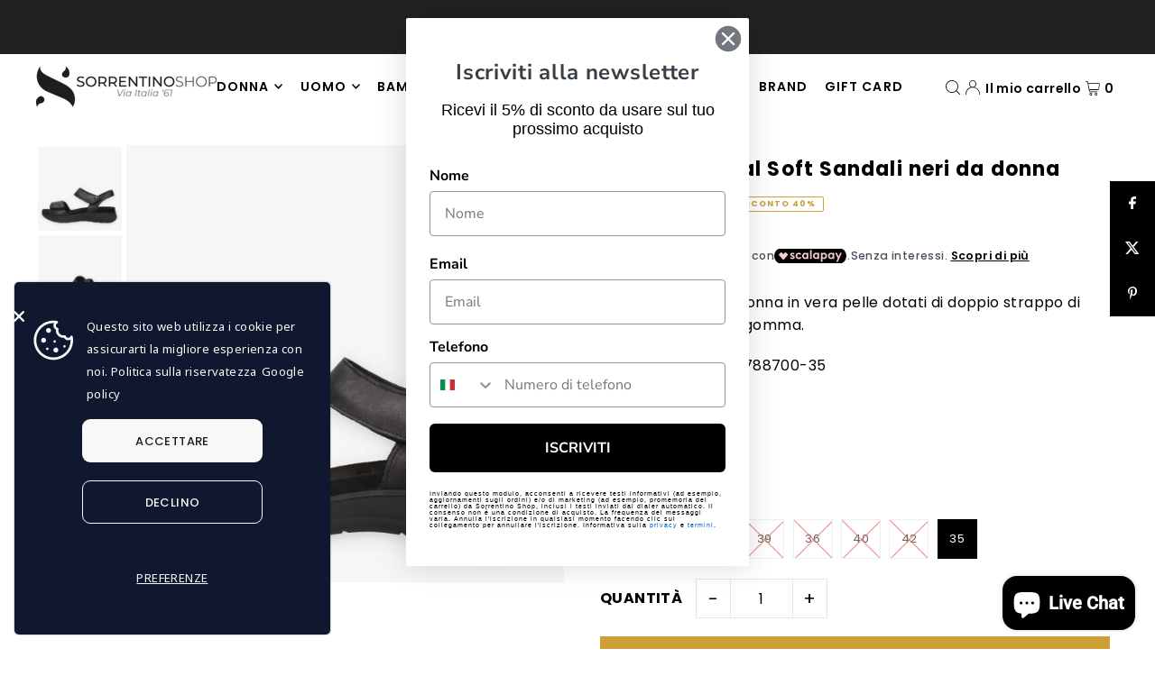

--- FILE ---
content_type: text/html; charset=utf-8
request_url: https://sorrentinoshop.com/products/5788700-enval-soft-sandali-neri-da-donna?variant=48745307242794
body_size: 57758
content:
<!DOCTYPE html>
<html class="no-js" lang="it">
<head>

<script>
        var tapita_meta_page_title =  `5788700 Enval Soft Sandali neri da donna |  Sorrentino Shop`;
        var tapita_meta_page_description = `Scopri 5788700 Enval Soft Sandali neri da donna su Sorrentino Shop. Spedizioni gratuite sopra i 99€, acquisti sicuri e resi gratuiti. Pagamento rateale`;
        </script><script async src="//sorrentinoshop.com/cdn/shop/t/8/assets/avada-cookiebar-gcm-integration.js?v=99575728716862908101721901857"></script>

  <meta charset="utf-8" />
  <meta name="viewport" content="width=device-width, initial-scale=1">

  <!-- Establish early connection to external domains -->
  <link rel="preconnect" href="https://cdn.shopify.com" crossorigin>
  <link rel="preconnect" href="https://fonts.shopify.com" crossorigin>
  <link rel="preconnect" href="https://monorail-edge.shopifysvc.com">
  <link rel="preconnect" href="//ajax.googleapis.com" crossorigin /><!-- Preload onDomain stylesheets and script libraries -->
  <link rel="preload" href="//sorrentinoshop.com/cdn/shop/t/8/assets/stylesheet.css?v=5751450968681209111708678304" as="style">
  <link rel="preload" as="font" href="//sorrentinoshop.com/cdn/fonts/poppins/poppins_n4.0ba78fa5af9b0e1a374041b3ceaadf0a43b41362.woff2" type="font/woff2" crossorigin>
  <link rel="preload" as="font" href="//sorrentinoshop.com/cdn/fonts/poppins/poppins_n6.aa29d4918bc243723d56b59572e18228ed0786f6.woff2" type="font/woff2" crossorigin>
  <link rel="preload" as="font" href="//sorrentinoshop.com/cdn/fonts/poppins/poppins_n7.56758dcf284489feb014a026f3727f2f20a54626.woff2" type="font/woff2" crossorigin>
  <link rel="preload" href="//sorrentinoshop.com/cdn/shop/t/8/assets/eventemitter3.min.js?v=148202183930229300091708678304" as="script">
  <link rel="preload" href="//sorrentinoshop.com/cdn/shop/t/8/assets/vendor-video.js?v=112486824910932804751708678304" as="script">
  <link rel="preload" href="//sorrentinoshop.com/cdn/shop/t/8/assets/theme.js?v=167332736561196659461708678304" as="script">


  <link rel="shortcut icon" href="//sorrentinoshop.com/cdn/shop/files/favicon.png?crop=center&height=32&v=1683303318&width=32" type="image/png" />
  <link rel="canonical" href="https://sorrentinoshop.com/products/5788700-enval-soft-sandali-neri-da-donna" />

  <title>5788700 Enval Soft Sandali neri da donna |  Sorrentino Shop</title>
  <meta name="description" content="Scopri 5788700 Enval Soft Sandali neri da donna su Sorrentino Shop. Spedizioni gratuite sopra i 99€, acquisti sicuri e resi gratuiti. Pagamento rateale" />

  


    <meta name="twitter:card" content="summary">
    <meta name="twitter:image" content="https://sorrentinoshop.com/cdn/shop/files/img_0002_54dbaee8-a60d-49da-91bd-012da6bd26d3.jpg?v=1718818196&width=1024">



<meta property="og:site_name" content="Sorrentino Shop">
<meta property="og:url" content="https://sorrentinoshop.com/products/5788700-enval-soft-sandali-neri-da-donna">
<meta property="og:title" content="5788700 Enval Soft Sandali neri da donna">
<meta property="og:type" content="product">
<meta property="og:description" content="Sandali bronzo da donna in vera pelle dotati di doppio strappo di chiusura e fondo in gomma.">

  <meta property="og:price:amount" content="38,94">
  <meta property="og:price:currency" content="EUR">

<meta property="og:image" content="http://sorrentinoshop.com/cdn/shop/files/img_0001_aeed6123-a6f2-4572-85e1-d3fd5d3fa6ed.jpg?v=1718818197&width=1024"><meta property="og:image" content="http://sorrentinoshop.com/cdn/shop/files/img_0002_54dbaee8-a60d-49da-91bd-012da6bd26d3.jpg?v=1718818196&width=1024"><meta property="og:image" content="http://sorrentinoshop.com/cdn/shop/files/img_0003_27cd8d60-c89a-4566-9d9e-efdd7aa88c33.jpg?v=1718818196&width=1024">



<meta name="twitter:title" content="5788700 Enval Soft Sandali neri da donna">
<meta name="twitter:description" content="Sandali bronzo da donna in vera pelle dotati di doppio strappo di chiusura e fondo in gomma.">
<meta name="twitter:domain" content="">

  
 <script type="application/ld+json">
   {
     "@context": "https://schema.org",
     "@type": "Product",
     "id": "5788700-enval-soft-sandali-neri-da-donna",
     "url": "https:\/\/sorrentinoshop.com\/products\/5788700-enval-soft-sandali-neri-da-donna",
     "image": "\/\/sorrentinoshop.com\/cdn\/shop\/files\/img_0001_aeed6123-a6f2-4572-85e1-d3fd5d3fa6ed.jpg?v=1718818197\u0026width=1024",
     "name": "5788700 Enval Soft Sandali neri da donna",
     "brand": {
        "@type": "Brand",
        "name": "Enval Soft"
      },
     "description": "Sandali bronzo da donna in vera pelle dotati di doppio strappo di chiusura e fondo in gomma.","sku": "5788700-38","offers": [
        
        {
           "@type": "Offer",
           "price": "38,94",
           "priceCurrency": "EUR",
           "availability": "http://schema.org/InStock",
           "priceValidUntil": "2030-01-01",
           "url": "\/products\/5788700-enval-soft-sandali-neri-da-donna"
         },
       
        {
           "@type": "Offer",
           "price": "38,94",
           "priceCurrency": "EUR",
           "availability": "http://schema.org/InStock",
           "priceValidUntil": "2030-01-01",
           "url": "\/products\/5788700-enval-soft-sandali-neri-da-donna"
         },
       
        {
           "@type": "Offer",
           "price": "38,94",
           "priceCurrency": "EUR",
           "availability": "http://schema.org/InStock",
           "priceValidUntil": "2030-01-01",
           "url": "\/products\/5788700-enval-soft-sandali-neri-da-donna"
         },
       
        {
           "@type": "Offer",
           "price": "38,94",
           "priceCurrency": "EUR",
           "availability": "http://schema.org/InStock",
           "priceValidUntil": "2030-01-01",
           "url": "\/products\/5788700-enval-soft-sandali-neri-da-donna"
         },
       
        {
           "@type": "Offer",
           "price": "38,94",
           "priceCurrency": "EUR",
           "availability": "http://schema.org/InStock",
           "priceValidUntil": "2030-01-01",
           "url": "\/products\/5788700-enval-soft-sandali-neri-da-donna"
         },
       
        {
           "@type": "Offer",
           "price": "38,94",
           "priceCurrency": "EUR",
           "availability": "http://schema.org/InStock",
           "priceValidUntil": "2030-01-01",
           "url": "\/products\/5788700-enval-soft-sandali-neri-da-donna"
         },
       
        {
           "@type": "Offer",
           "price": "38,94",
           "priceCurrency": "EUR",
           "availability": "http://schema.org/InStock",
           "priceValidUntil": "2030-01-01",
           "url": "\/products\/5788700-enval-soft-sandali-neri-da-donna"
         },
       
        {
           "@type": "Offer",
           "price": "38,94",
           "priceCurrency": "EUR",
           "availability": "http://schema.org/InStock",
           "priceValidUntil": "2030-01-01",
           "url": "\/products\/5788700-enval-soft-sandali-neri-da-donna"
         }
       
     ]}
 </script>


  <style data-shopify>
:root {
    --main-family: Poppins, sans-serif;
    --main-weight: 400;
    --main-style: normal;
    --main-spacing: 0.025em;
    --nav-family: Poppins, sans-serif;
    --nav-weight: 600;
    --nav-style: normal;
    --heading-family: Poppins, sans-serif;
    --heading-weight: 700;
    --heading-style: normal;
    --heading-spacing: 0.050em;

    --font-size: 16px;
    --base-font-size: 16px;
    --h1-size: 22px;
    --h2-size: 19px;
    --h3-size: 17px;
    --nav-size: 14px;
    --nav-spacing: 0.075em;
    --font-size-sm: calc(16px - 2px);

    --announcement-bar-background: #000000;
    --announcement-bar-text-color: #fff;
    --homepage-scroll-color: #000000;
    --homepage-scroll-background: #ffffff;
    --pre-scroll-color: #000;
    --pre-scroll-background: transparent;
    --scroll-color: ;
    --scroll-background: ;
    --secondary-color: rgba(0,0,0,0);
    --background: #ffffff;
    --header-color: #000000;
    --text-color: #000000;
    --sale-color: #ce9f34;
    --dotted-color: #e5e5e5;
    --button-color: #ce9f34;
    --button-hover: #000000;
    --button-text: #fff;
    --secondary-button-color: #000000;
    --secondary-button-hover: #ce9f34;
    --secondary-button-text: #ffffff;
    --new-background: #000000;
    --new-color: #ffffff;
    --sale-icon-background: #ce9f34;
    --sale-icon-color: #ffffff;
    --custom-background: #000000;
    --custom-color: #fff;
    --fb-share: #000000;
    --tw-share: #000000;
    --pin-share: #000000;
    --footer-background: #000000;
    --footer-text: #ffffff;
    --footer-button: #ce9f34;
    --footer-button-text: #fff;
    --cs1-color: #000;
    --cs1-background: #ffffff;
    --cs2-color: #000;
    --cs2-background: #f5f5f5;
    --cs3-color: #ffffff;
    --cs3-background: #222222;
    --custom-icon-color: var(--text-color);
    --custom-icon-background: var(--background);
    --error-msg-dark: #e81000;
    --error-msg-light: #ffeae8;
    --success-msg-dark: #007f5f;
    --success-msg-light: #e5fff8;
    --free-shipping-bg: #000000;
    --free-shipping-text: #ffffff;
    --error-color: #ce9f34;
    --error-color-light: #ffffff;
    --keyboard-focus: #ACACAC;
    --focus-border-style: dotted;
    --focus-border-weight: 2px;
    --section-padding: 100px;
    --section-title-align: center;
    --section-title-border: 3px;
    --border-width: 100px;
    --grid-column-gap: px;
    --details-align: center;
    --select-arrow-bg: url(//sorrentinoshop.com/cdn/shop/t/8/assets/select-arrow.png?v=112595941721225094991708678304);
    --icon-border-color: #e6e6e6;
    --color-filter-size: 25px;
    --disabled-text: #808080;
    --listing-size-color: #666666;

    --upsell-border-color: #f2f2f2;

    --star-active: rgb(0, 0, 0);
    --star-inactive: rgb(204, 204, 204);

    --color-body-text: var(--text-color);
    --color-body: var(--background);
    --color-bg: var(--background);

    --section-background: transparent;
    --section-overlay-color: 0, 0, 0;
    --section-overlay-opacity: 0;
    --placeholder-background: rgba(0, 0, 0, 0.1);
    --placeholder-fill: rgba(0, 0, 0, 0.2);
    --line-item-transform: scale(0.8) translateY(calc(-25px - 0.25em)) translateX(10px);

  }
  @media (max-width: 740px) {
     :root {
       --font-size: calc(16px - (16px * 0.15));
       --nav-size: calc(14px - (14px * 0.15));
       --h1-size: calc(22px - (22px * 0.15));
       --h2-size: calc(19px - (19px * 0.15));
       --h3-size: calc(17px - (17px * 0.15));
     }
   }
</style>


  <link rel="stylesheet" href="//sorrentinoshop.com/cdn/shop/t/8/assets/stylesheet.css?v=5751450968681209111708678304" type="text/css">

  <style>
  @font-face {
  font-family: Poppins;
  font-weight: 400;
  font-style: normal;
  font-display: swap;
  src: url("//sorrentinoshop.com/cdn/fonts/poppins/poppins_n4.0ba78fa5af9b0e1a374041b3ceaadf0a43b41362.woff2") format("woff2"),
       url("//sorrentinoshop.com/cdn/fonts/poppins/poppins_n4.214741a72ff2596839fc9760ee7a770386cf16ca.woff") format("woff");
}

  @font-face {
  font-family: Poppins;
  font-weight: 600;
  font-style: normal;
  font-display: swap;
  src: url("//sorrentinoshop.com/cdn/fonts/poppins/poppins_n6.aa29d4918bc243723d56b59572e18228ed0786f6.woff2") format("woff2"),
       url("//sorrentinoshop.com/cdn/fonts/poppins/poppins_n6.5f815d845fe073750885d5b7e619ee00e8111208.woff") format("woff");
}

  @font-face {
  font-family: Poppins;
  font-weight: 700;
  font-style: normal;
  font-display: swap;
  src: url("//sorrentinoshop.com/cdn/fonts/poppins/poppins_n7.56758dcf284489feb014a026f3727f2f20a54626.woff2") format("woff2"),
       url("//sorrentinoshop.com/cdn/fonts/poppins/poppins_n7.f34f55d9b3d3205d2cd6f64955ff4b36f0cfd8da.woff") format("woff");
}

  @font-face {
  font-family: Poppins;
  font-weight: 700;
  font-style: normal;
  font-display: swap;
  src: url("//sorrentinoshop.com/cdn/fonts/poppins/poppins_n7.56758dcf284489feb014a026f3727f2f20a54626.woff2") format("woff2"),
       url("//sorrentinoshop.com/cdn/fonts/poppins/poppins_n7.f34f55d9b3d3205d2cd6f64955ff4b36f0cfd8da.woff") format("woff");
}

  @font-face {
  font-family: Poppins;
  font-weight: 400;
  font-style: italic;
  font-display: swap;
  src: url("//sorrentinoshop.com/cdn/fonts/poppins/poppins_i4.846ad1e22474f856bd6b81ba4585a60799a9f5d2.woff2") format("woff2"),
       url("//sorrentinoshop.com/cdn/fonts/poppins/poppins_i4.56b43284e8b52fc64c1fd271f289a39e8477e9ec.woff") format("woff");
}

  @font-face {
  font-family: Poppins;
  font-weight: 700;
  font-style: italic;
  font-display: swap;
  src: url("//sorrentinoshop.com/cdn/fonts/poppins/poppins_i7.42fd71da11e9d101e1e6c7932199f925f9eea42d.woff2") format("woff2"),
       url("//sorrentinoshop.com/cdn/fonts/poppins/poppins_i7.ec8499dbd7616004e21155106d13837fff4cf556.woff") format("woff");
}

  </style>

  <script>window.performance && window.performance.mark && window.performance.mark('shopify.content_for_header.start');</script><meta name="google-site-verification" content="ePyYcdfmt-p2n21iIC8UzlFDd5S4Gs2sSko2cOKkxPs">
<meta name="facebook-domain-verification" content="klchz0bw8618qw3qtlab93m83eri6m">
<meta id="shopify-digital-wallet" name="shopify-digital-wallet" content="/75536498986/digital_wallets/dialog">
<meta name="shopify-checkout-api-token" content="d41de16dee126a28fb5af40303f73df6">
<meta id="in-context-paypal-metadata" data-shop-id="75536498986" data-venmo-supported="false" data-environment="production" data-locale="it_IT" data-paypal-v4="true" data-currency="EUR">
<link rel="alternate" type="application/json+oembed" href="https://sorrentinoshop.com/products/5788700-enval-soft-sandali-neri-da-donna.oembed">
<script async="async" src="/checkouts/internal/preloads.js?locale=it-IT"></script>
<script id="apple-pay-shop-capabilities" type="application/json">{"shopId":75536498986,"countryCode":"IT","currencyCode":"EUR","merchantCapabilities":["supports3DS"],"merchantId":"gid:\/\/shopify\/Shop\/75536498986","merchantName":"Sorrentino Shop","requiredBillingContactFields":["postalAddress","email","phone"],"requiredShippingContactFields":["postalAddress","email","phone"],"shippingType":"shipping","supportedNetworks":["visa","maestro","masterCard","amex"],"total":{"type":"pending","label":"Sorrentino Shop","amount":"1.00"},"shopifyPaymentsEnabled":true,"supportsSubscriptions":true}</script>
<script id="shopify-features" type="application/json">{"accessToken":"d41de16dee126a28fb5af40303f73df6","betas":["rich-media-storefront-analytics"],"domain":"sorrentinoshop.com","predictiveSearch":true,"shopId":75536498986,"locale":"it"}</script>
<script>var Shopify = Shopify || {};
Shopify.shop = "sorrentino-paestum.myshopify.com";
Shopify.locale = "it";
Shopify.currency = {"active":"EUR","rate":"1.0"};
Shopify.country = "IT";
Shopify.theme = {"name":"Syfer","id":165629100330,"schema_name":"Icon","schema_version":"10.1.1","theme_store_id":686,"role":"main"};
Shopify.theme.handle = "null";
Shopify.theme.style = {"id":null,"handle":null};
Shopify.cdnHost = "sorrentinoshop.com/cdn";
Shopify.routes = Shopify.routes || {};
Shopify.routes.root = "/";</script>
<script type="module">!function(o){(o.Shopify=o.Shopify||{}).modules=!0}(window);</script>
<script>!function(o){function n(){var o=[];function n(){o.push(Array.prototype.slice.apply(arguments))}return n.q=o,n}var t=o.Shopify=o.Shopify||{};t.loadFeatures=n(),t.autoloadFeatures=n()}(window);</script>
<script id="shop-js-analytics" type="application/json">{"pageType":"product"}</script>
<script defer="defer" async type="module" src="//sorrentinoshop.com/cdn/shopifycloud/shop-js/modules/v2/client.init-shop-cart-sync_dvfQaB1V.it.esm.js"></script>
<script defer="defer" async type="module" src="//sorrentinoshop.com/cdn/shopifycloud/shop-js/modules/v2/chunk.common_BW-OJwDu.esm.js"></script>
<script defer="defer" async type="module" src="//sorrentinoshop.com/cdn/shopifycloud/shop-js/modules/v2/chunk.modal_CX4jaIRf.esm.js"></script>
<script type="module">
  await import("//sorrentinoshop.com/cdn/shopifycloud/shop-js/modules/v2/client.init-shop-cart-sync_dvfQaB1V.it.esm.js");
await import("//sorrentinoshop.com/cdn/shopifycloud/shop-js/modules/v2/chunk.common_BW-OJwDu.esm.js");
await import("//sorrentinoshop.com/cdn/shopifycloud/shop-js/modules/v2/chunk.modal_CX4jaIRf.esm.js");

  window.Shopify.SignInWithShop?.initShopCartSync?.({"fedCMEnabled":true,"windoidEnabled":true});

</script>
<script>(function() {
  var isLoaded = false;
  function asyncLoad() {
    if (isLoaded) return;
    isLoaded = true;
    var urls = ["https:\/\/static.klaviyo.com\/onsite\/js\/klaviyo.js?company_id=SdLSB4\u0026shop=sorrentino-paestum.myshopify.com","https:\/\/cdn.shopify.com\/s\/files\/1\/0597\/3783\/3627\/files\/tptinstall.min.js?v=1718591634\u0026t=tapita-seo-script-tags\u0026shop=sorrentino-paestum.myshopify.com","https:\/\/cdn.nfcube.com\/instafeed-2a5e5f4733005dda803cafea61e48cd2.js?shop=sorrentino-paestum.myshopify.com","https:\/\/tseish-app.connect.trustedshops.com\/esc.js?apiBaseUrl=aHR0cHM6Ly90c2Vpc2gtYXBwLmNvbm5lY3QudHJ1c3RlZHNob3BzLmNvbQ==\u0026instanceId=c29ycmVudGluby1wYWVzdHVtLm15c2hvcGlmeS5jb20=\u0026shop=sorrentino-paestum.myshopify.com","https:\/\/sorrentino-paestum.myshopify.com\/apps\/tp-tracking?shop=sorrentino-paestum.myshopify.com"];
    for (var i = 0; i < urls.length; i++) {
      var s = document.createElement('script');
      s.type = 'text/javascript';
      s.async = true;
      s.src = urls[i];
      var x = document.getElementsByTagName('script')[0];
      x.parentNode.insertBefore(s, x);
    }
  };
  if(window.attachEvent) {
    window.attachEvent('onload', asyncLoad);
  } else {
    window.addEventListener('load', asyncLoad, false);
  }
})();</script>
<script id="__st">var __st={"a":75536498986,"offset":3600,"reqid":"76cbe467-a516-495a-885e-e3cc9fea6d12-1769045025","pageurl":"sorrentinoshop.com\/products\/5788700-enval-soft-sandali-neri-da-donna?variant=48745307242794","u":"536ce70cd892","p":"product","rtyp":"product","rid":9312110248234};</script>
<script>window.ShopifyPaypalV4VisibilityTracking = true;</script>
<script id="captcha-bootstrap">!function(){'use strict';const t='contact',e='account',n='new_comment',o=[[t,t],['blogs',n],['comments',n],[t,'customer']],c=[[e,'customer_login'],[e,'guest_login'],[e,'recover_customer_password'],[e,'create_customer']],r=t=>t.map((([t,e])=>`form[action*='/${t}']:not([data-nocaptcha='true']) input[name='form_type'][value='${e}']`)).join(','),a=t=>()=>t?[...document.querySelectorAll(t)].map((t=>t.form)):[];function s(){const t=[...o],e=r(t);return a(e)}const i='password',u='form_key',d=['recaptcha-v3-token','g-recaptcha-response','h-captcha-response',i],f=()=>{try{return window.sessionStorage}catch{return}},m='__shopify_v',_=t=>t.elements[u];function p(t,e,n=!1){try{const o=window.sessionStorage,c=JSON.parse(o.getItem(e)),{data:r}=function(t){const{data:e,action:n}=t;return t[m]||n?{data:e,action:n}:{data:t,action:n}}(c);for(const[e,n]of Object.entries(r))t.elements[e]&&(t.elements[e].value=n);n&&o.removeItem(e)}catch(o){console.error('form repopulation failed',{error:o})}}const l='form_type',E='cptcha';function T(t){t.dataset[E]=!0}const w=window,h=w.document,L='Shopify',v='ce_forms',y='captcha';let A=!1;((t,e)=>{const n=(g='f06e6c50-85a8-45c8-87d0-21a2b65856fe',I='https://cdn.shopify.com/shopifycloud/storefront-forms-hcaptcha/ce_storefront_forms_captcha_hcaptcha.v1.5.2.iife.js',D={infoText:'Protetto da hCaptcha',privacyText:'Privacy',termsText:'Termini'},(t,e,n)=>{const o=w[L][v],c=o.bindForm;if(c)return c(t,g,e,D).then(n);var r;o.q.push([[t,g,e,D],n]),r=I,A||(h.body.append(Object.assign(h.createElement('script'),{id:'captcha-provider',async:!0,src:r})),A=!0)});var g,I,D;w[L]=w[L]||{},w[L][v]=w[L][v]||{},w[L][v].q=[],w[L][y]=w[L][y]||{},w[L][y].protect=function(t,e){n(t,void 0,e),T(t)},Object.freeze(w[L][y]),function(t,e,n,w,h,L){const[v,y,A,g]=function(t,e,n){const i=e?o:[],u=t?c:[],d=[...i,...u],f=r(d),m=r(i),_=r(d.filter((([t,e])=>n.includes(e))));return[a(f),a(m),a(_),s()]}(w,h,L),I=t=>{const e=t.target;return e instanceof HTMLFormElement?e:e&&e.form},D=t=>v().includes(t);t.addEventListener('submit',(t=>{const e=I(t);if(!e)return;const n=D(e)&&!e.dataset.hcaptchaBound&&!e.dataset.recaptchaBound,o=_(e),c=g().includes(e)&&(!o||!o.value);(n||c)&&t.preventDefault(),c&&!n&&(function(t){try{if(!f())return;!function(t){const e=f();if(!e)return;const n=_(t);if(!n)return;const o=n.value;o&&e.removeItem(o)}(t);const e=Array.from(Array(32),(()=>Math.random().toString(36)[2])).join('');!function(t,e){_(t)||t.append(Object.assign(document.createElement('input'),{type:'hidden',name:u})),t.elements[u].value=e}(t,e),function(t,e){const n=f();if(!n)return;const o=[...t.querySelectorAll(`input[type='${i}']`)].map((({name:t})=>t)),c=[...d,...o],r={};for(const[a,s]of new FormData(t).entries())c.includes(a)||(r[a]=s);n.setItem(e,JSON.stringify({[m]:1,action:t.action,data:r}))}(t,e)}catch(e){console.error('failed to persist form',e)}}(e),e.submit())}));const S=(t,e)=>{t&&!t.dataset[E]&&(n(t,e.some((e=>e===t))),T(t))};for(const o of['focusin','change'])t.addEventListener(o,(t=>{const e=I(t);D(e)&&S(e,y())}));const B=e.get('form_key'),M=e.get(l),P=B&&M;t.addEventListener('DOMContentLoaded',(()=>{const t=y();if(P)for(const e of t)e.elements[l].value===M&&p(e,B);[...new Set([...A(),...v().filter((t=>'true'===t.dataset.shopifyCaptcha))])].forEach((e=>S(e,t)))}))}(h,new URLSearchParams(w.location.search),n,t,e,['guest_login'])})(!0,!0)}();</script>
<script integrity="sha256-4kQ18oKyAcykRKYeNunJcIwy7WH5gtpwJnB7kiuLZ1E=" data-source-attribution="shopify.loadfeatures" defer="defer" src="//sorrentinoshop.com/cdn/shopifycloud/storefront/assets/storefront/load_feature-a0a9edcb.js" crossorigin="anonymous"></script>
<script data-source-attribution="shopify.dynamic_checkout.dynamic.init">var Shopify=Shopify||{};Shopify.PaymentButton=Shopify.PaymentButton||{isStorefrontPortableWallets:!0,init:function(){window.Shopify.PaymentButton.init=function(){};var t=document.createElement("script");t.src="https://sorrentinoshop.com/cdn/shopifycloud/portable-wallets/latest/portable-wallets.it.js",t.type="module",document.head.appendChild(t)}};
</script>
<script data-source-attribution="shopify.dynamic_checkout.buyer_consent">
  function portableWalletsHideBuyerConsent(e){var t=document.getElementById("shopify-buyer-consent"),n=document.getElementById("shopify-subscription-policy-button");t&&n&&(t.classList.add("hidden"),t.setAttribute("aria-hidden","true"),n.removeEventListener("click",e))}function portableWalletsShowBuyerConsent(e){var t=document.getElementById("shopify-buyer-consent"),n=document.getElementById("shopify-subscription-policy-button");t&&n&&(t.classList.remove("hidden"),t.removeAttribute("aria-hidden"),n.addEventListener("click",e))}window.Shopify?.PaymentButton&&(window.Shopify.PaymentButton.hideBuyerConsent=portableWalletsHideBuyerConsent,window.Shopify.PaymentButton.showBuyerConsent=portableWalletsShowBuyerConsent);
</script>
<script data-source-attribution="shopify.dynamic_checkout.cart.bootstrap">document.addEventListener("DOMContentLoaded",(function(){function t(){return document.querySelector("shopify-accelerated-checkout-cart, shopify-accelerated-checkout")}if(t())Shopify.PaymentButton.init();else{new MutationObserver((function(e,n){t()&&(Shopify.PaymentButton.init(),n.disconnect())})).observe(document.body,{childList:!0,subtree:!0})}}));
</script>
<link id="shopify-accelerated-checkout-styles" rel="stylesheet" media="screen" href="https://sorrentinoshop.com/cdn/shopifycloud/portable-wallets/latest/accelerated-checkout-backwards-compat.css" crossorigin="anonymous">
<style id="shopify-accelerated-checkout-cart">
        #shopify-buyer-consent {
  margin-top: 1em;
  display: inline-block;
  width: 100%;
}

#shopify-buyer-consent.hidden {
  display: none;
}

#shopify-subscription-policy-button {
  background: none;
  border: none;
  padding: 0;
  text-decoration: underline;
  font-size: inherit;
  cursor: pointer;
}

#shopify-subscription-policy-button::before {
  box-shadow: none;
}

      </style>

<script>window.performance && window.performance.mark && window.performance.mark('shopify.content_for_header.end');</script>

  <!-- Hotjar Tracking Code for Sorrentino Shop -->
<script>
    (function(h,o,t,j,a,r){
        h.hj=h.hj||function(){(h.hj.q=h.hj.q||[]).push(arguments)};
        h._hjSettings={hjid:3883097,hjsv:6};
        a=o.getElementsByTagName('head')[0];
        r=o.createElement('script');r.async=1;
        r.src=t+h._hjSettings.hjid+j+h._hjSettings.hjsv;
        a.appendChild(r);
    })(window,document,'https://static.hotjar.com/c/hotjar-','.js?sv=');
</script>
  
<!-- BEGIN app block: shopify://apps/tapita-seo-speed/blocks/app-embed/cd37ca7a-40ad-4fdc-afd3-768701482209 -->



<script class="tpt-seo-schema">
    var tapitaSeoVer = 1177;
    var tptAddedSchemas = [];
</script>


    <!-- BEGIN app snippet: broken-sword.js.bundled --><script type="application/javascript" class="tge139c2a2f4a37534c9e296fc79ae6bd3">function brokenFixer({dataStr:e,pageType:t,designMode:n,version:r=2,limStr:f}){if(!window.alreadyPracticeBrokenArt){window.alreadyPracticeBrokenArt=!0;var w=!!localStorage.getItem("tpt-broken-debug"),g=new URL(location.href),o=["/cart","/checkout","/password","/captcha","/account","/challenge"];if(c=g.pathname,o.includes(c))return;function a(e){e=localStorage.getItem(e);try{if(e)return JSON.parse(e)}catch(e){}return{}}function y(e,t){localStorage.setItem(t,JSON.stringify(e||{}))}var o="check-404-local-place-"+r,b="check-404-reports-"+r,c={path:location.href,time:Date.now()};try{var i=decodeURI(e),u=function(e,t){for(var n="",r=0;r<e.length;r++)n+=String.fromCharCode(e.charCodeAt(r)^t.charCodeAt(r%t.length));return n}(i,"tapitalabanahaputakibana1"),l=null;try{l=JSON.parse(u).dataObj}catch(e){}if(l){w&&console.log(l);try{var d=l.enable,S=l.redirectLink,C=(w&&console.log("obj: ",l),S=S||"/",l.reportUrl),R=l.mask,U=l.hKey,k=a(o),A=(d&&!n&&y(c,o),a(b)),s=2+Math.random(),h=Math.max(...Object.values(A))||0,v=!A[g.href]||A[g.href].time+9e5<Date.now()&&h+6e4*s<Date.now();async function m(){return async function(e){var t,n,r,o,a,c,i,u,l,d,s,h,m,p;if(w&&console.log("Running critical report operation"),function(e){if(!e)return!1;try{var t=JSON.parse(e);return t.time&&new Date(t.time).getTime()>Date.now()}catch(e){return w&&console.error(e),!1}}(f))return w&&console.log("limited"),0;try{return C&&R&&v&&window.crypto&&U?(p=C,t=["https:","http:"].some(function(e){return p.startsWith(e)})?new URL(C):new URL(C,g.origin),n=S||"/",r={from:encodeURIComponent(e),to:n,host:encodeURIComponent(g.host),path:encodeURIComponent(g.pathname),mask:encodeURIComponent(R),x:encodeURIComponent(Math.round(1e9*Math.random()).toString()),seed:encodeURIComponent((new Date).toUTCString()),trackPath:k?.path||""},o=window.crypto.getRandomValues(new Uint8Array(16)),a=await window.crypto.subtle.importKey("raw",Uint8Array.from(window.atob(U),function(e){return e.charCodeAt(0)}),{name:"AES-CTR"},!1,["encrypt","decrypt"]),c=JSON.stringify(r),i=new Uint8Array(await window.crypto.subtle.encrypt({name:"AES-CTR",counter:o,length:128},a,(m=c,(new TextEncoder).encode(m)))),u=encodeURIComponent(o.toString()),l=encodeURIComponent(i.toString()),d=l+u,s=new TextEncoder("utf-8"),A[g.href]={time:Date.now()},y(A,b),h="64a6988ec0ecacbdf40ecf504e70b9a5f6174a8992c856c7ee22e1e0be03a8890412904b9d17a467d03559fe573c324271615dbcf191e4cfc259b5a01a3bb824".trim(),window.crypto.subtle.importKey("raw",s.encode(h),{name:"HMAC",hash:{name:"SHA-512"}},!1,["sign","verify"]).then(function(e){return window.crypto.subtle.sign("HMAC",e,s.encode(d))}).then(function(e){e=new Uint8Array(e);return Array.prototype.map.call(e,function(e){return e.toString(16).padStart(2,"0")}).join("")}).then(function(e){e={mingle:u,h:l,m:encodeURIComponent(e)};return fetch(t.toString(),{headers:{Accept:"text/plain","Content-type":"application/json"},body:JSON.stringify(e),method:"POST"})}).catch(function(e){w&&console.error(e)})):0}catch(e){w&&console.error("Report error",e)}}(g.href)}(d&&!n&&!!S||w)&&(w&&console.log("Running time"),"404"===t)&&(w&&console.log("Pure missing",t,g.href),!!g.searchParams.get("is-preview")||(x=g.searchParams)&&["return_to","return_url"].some(function(e){return!!x.get(e)})||(I=g.pathname,["apps","a","community","tools"].map(function(e){return`/${e}/`}).some(function(e){return I.startsWith(e)}))||("/account"===(p=g.pathname)||p.startsWith("/account/"))||(w&&console.log("Actually run re-route 1"),setTimeout(function(){m()},1e3*Math.random())))}catch(e){w&&console.error(e)}}}catch(e){}}var p,I,x,c;setTimeout(function(){var e=document.querySelectorAll(".tge139c2a2f4a37534c9e296fc79ae6bd3,.majority-id-lapse");e&&0<e.length&&e.forEach(function(e){e.remove()})},300),window.brokenFixer&&(delete window.brokenFixer,window.brokenFixer=null)}window.brokenFixer||(window.brokenFixer=brokenFixer);</script><!-- END app snippet -->
    <script class="majority-id-lapse">
        (function () {
            var dataStr = "%0FC%14%08%00%00#%03%08CT%1AJ%04%1E%14%16%0D%0EKX%15%1C%14TXC%02%0C%10%08%1E%04%01%15%22%08%06%0AROVCGK%0E%00%1D%15d%04%05%11%1D%11%05N%5B@S%5ES%5DL@@YSY=STTP%09NUCGAQX;@ML%13%0D%11%1F%07%004%19%05@%5BLNE%1B%0E%1C%1A%5B%15%0D%11%0B%15%0FL%1B%04%1FX%04%13%04%11%1BN%0F%11X%5B%17AF%15%11%1CN%10%04%1E%0E%1A%152%07%1B%0A%0E%07.%08%00%0A%13XC%1D%08%07%0AN%5B@QX%04%0C%02%16%16%11LYY%07WCUR@%02%5DPEQ%5DLST%5D%03ZQ%15DBT%5C%08@ML%0AT%11%112%1B%1B%0A%09%0F.%08%00%0AJ%5B%16%14%18%12%0EE@%09%25%04HV%5BR!%20SX$$-%16%1B:81!%20&_9%15,%1D%15I%01(%13_%17%0F%0A%0F%10U8%0B!%04#?%17X8$3%5CL%1CL";
            var limStr = '{"time":"Wed, 21 Jan 2026 03:12:57 GMT"}';
            var tptPageType = "product";
            var tptPath = "/products/5788700-enval-soft-sandali-neri-da-donna";
            var designMode = !!false;
            var tptHost = "sorrentinoshop.com";
            window.brokenFixer && window.brokenFixer({
                dataStr, pageType: tptPageType, path: tptPath, designMode, tptHost, limStr
            });
        })();
    </script>





    <!-- BEGIN app snippet: product-schema -->

  <!-- END app snippet -->



  
      
      
      <!-- Start - Added by Tapita SEO & Speed: Breadcrumb Structured Data  -->
        <script type="application/ld+json" author="tpt">
          {
          "@context": "https://schema.org",
          "@type": "BreadcrumbList",
          "itemListElement": [{
            "@type": "ListItem",
            "position": 1,"name": "Products",
            "item": "https://sorrentinoshop.com/products"}, {
            "@type": "ListItem",
            "position": 2,
            "name": "5788700 Enval Soft Sandali neri da donna",
            "item": "https://sorrentinoshop.com/products/5788700-enval-soft-sandali-neri-da-donna"
          }]
        }
        </script>
        <script>window.tptAddedSchemas.push("BreadcrumbList");</script>
      <!-- End - Added by Tapita SEO & Speed: Breadcrumb Structured Data  -->
      
  




<script class="tpt-seo-schema">
  const tptPathName = "/products/5788700-enval-soft-sandali-neri-da-donna";
  const tptShopId = "75536498986";

  let tptPageType;
  let tpPageHandle;

  if(tptPathName == '/'){
    tptPageType = 'homepage';
    tpPageHandle = 'homepage';
  }else{
    tptPageType = tptPathName.split("/")[1];
    if(tptPageType == 'blogs'){
        tpPageHandle = tptPathName.split("/")[3];
    }else{
        tpPageHandle = tptPathName.split("/")[2];
    }
  }


    var scriptEl = document.createElement('script');
    scriptEl.type = 'application/ld+json';
    scriptEl.setAttribute('author', 'tpt'); 
    var tptSchemaConfigUrl =  'https://cdn.shopify.com/s/files/1/0755/3649/8986/t/8/assets/tapita-schema-config.json?v=1747926134';
    // ADD SCHEMA WHEN tptSchemaConfigUrl valid
  if (tptSchemaConfigUrl) {
    fetch(tptSchemaConfigUrl)
        .then(response => response.json())
        .then(data => {
            const checkPlan = data?.howTo?.turnOn || data?.recipe?.turnOn || data?.video?.turnOn;
            if(!checkPlan){
                return;
            }
            let schemaList = [];
            for (const property in data) {
                let schemaData = {};
                if(property == 'article' || property == 'siteLink' || property == 'breadcrumb' || property == 'product'){
                continue;
                }
                const configs = data[property].pageList || [];
                const configMatchList = configs.filter(config => {
                return config.pageData.handle == tpPageHandle;
                });
                const configMatch = configMatchList[0] || {};
                const turnon = configMatch?.turnOn;
                if(!turnon) {
                continue;
                };
                if(property == 'video'){
                const configType = configMatch?.videoConfig || {};
                    schemaData = {
                    "@context": "https://schema.org",
                    "@type": "VideoObject",
                    "name": configType?.title,
                        "description": configType?.description,
                        "thumbnailUrl": configType?.imageUrl,
                        "uploadDate": configType?.uploadDate,
                        "duration": configType?.duration,
                        "contentUrl": configType?.videoUrl,
                    }
                schemaList.push(schemaData || {});
                window.tptAddedSchemas.push("VideoObject");
                }
                if(property == 'howTo'){
                    const configType = configMatch?.howToConfig || {};
                        schemaData = {
                        "@context": "https://schema.org",
                        "@type": "HowTo",
                        "image": {
                            "@type": "ImageObject",
                            "url": configType?.imageUrl[0],
                        },
                        "name": configType?.title,
                        "totalTime": configType?.duration,
                        "estimatedCost": {
                            "@type": "MonetaryAmount",
                            "currency": configType?.currency?.match(/\((.*)\)/)[1],
                            "value": configType?.estimatedCost
                        },
                        "supply": configType?.supply?.map(supply => {
                            return {
                            "@type": "HowToSupply",
                            "name": supply.name
                            }
                        }),
                        "tool": configType?.tool?.map(supply => {
                            return {
                            "@type": "HowToTool",
                            "name": supply.name
                            }
                        }),
                        "step": configType?.sectionStep?.stepValue?.map(step => {
                            return {
                            "@type": "HowToStep",
                            "name": step?.name,
                            "text": step?.description,
                            "image": step?.imageUrl?.length > 0 ? step?.imageUrl[0] : '',
                            "url": step?.stepUrl
                            }
                        })
                    }
                    window.tptAddedSchemas.push("HowTo");
                    if(configType?.sectionVideo?.title && configType?.sectionVideo?.uploadDate && configType?.sectionVideo?.imageUrl[0]){
                        const videoSchema = {
                            "@type": "VideoObject",
                            "name": configType?.sectionVideo?.title,
                            "description": configType?.sectionVideo?.description,
                            "thumbnailUrl": configType?.sectionVideo?.imageUrl[0],
                            "uploadDate": configType?.sectionVideo?.uploadDate,
                            "duration": configType?.sectionVideo?.duration,
                            "contentUrl": configType?.sectionVideo?.videoUrl,
                        }
                        schemaData.video = videoSchema;
                        window.tptAddedSchemas.push("VideoObject");
                    }
                    schemaList.push(schemaData || {});
                }
                if(property == 'recipe'){
                    const configType = configMatch?.recipeConfig || {};
                    schemaData = {
                        "@context": "https://schema.org/",
                        "@type": "Recipe",
                        "name": configType?.name,
                        "image": [
                        configType?.imageUrls?.small?.length > 0 ? configType?.imageUrls?.small[0] : '',
                        configType?.imageUrls?.medium?.length > 0 ? configType?.imageUrls?.medium[0] : '',
                        configType?.imageUrls?.large?.length > 0 ? configType?.imageUrls?.large[0] : '',
                        ],
                        "author": {
                            "@type": "Person",
                            "name": configType?.author
                        },
                        "datePublished": configType?.uploadDate,
                        "description": configType?.description,
                        "recipeCuisine": configType?.cuisine,
                        "prepTime": configType?.prepTime,
                        "cookTime": configType?.cookTime,
                        "totalTime": "",
                        "keywords": configType?.keywords,
                        "recipeYield": configType?.totalServings,
                        "recipeCategory": configType?.category,
                        "nutrition": {
                            "@type": "NutritionInformation",
                            "calories": configType?.caloriesPerServing
                        },
                            "recipeIngredient": configType?.ingredients?.map(ingredient => {
                            return ingredient
                            }),
                        "recipeInstructions": configType?.sectionStep?.stepValue?.map(step => {
                            return {
                            "@type": "HowToStep",
                            "name": step?.name,
                            "text": step?.description,
                            "image": step?.imageUrl?.length > 0 ? step?.imageUrl[0] : '',
                            "url": step?.stepUrl
                            }
                        })
                    }
                    window.tptAddedSchemas.push("Recipe");
                    if(configType?.sectionVideo?.title && configType?.sectionVideo?.uploadDate && configType?.sectionVideo?.imageUrl[0]){
                        const videoSchema = {
                            "@type": "VideoObject",
                            "name": configType?.sectionVideo?.title,
                            "description": configType?.sectionVideo?.description,
                            "thumbnailUrl": configType?.sectionVideo?.imageUrl[0],
                            "uploadDate": configType?.sectionVideo?.uploadDate,
                            "duration": configType?.sectionVideo?.duration,
                            "contentUrl": configType?.sectionVideo?.videoUrl,
                        }
                        schemaData.video = videoSchema;
                        if (!ndow.tptAddedSchemas.includes("VideoObject"))
                            window.tptAddedSchemas.push("VideoObject");
                    }
                    schemaList.push(schemaData || {});
                }
            }
            return schemaList;
        })
        .then(data =>{
            if(!data) return;
            data.map(schema => {
                scriptEl.innerHTML = JSON.stringify(data);
            })
        })
        .then(() => {
            if (scriptEl.innerHTML)
                document.head.appendChild(scriptEl)
        });
    }  
</script>

<!-- BEGIN app snippet: alter-schemas -->




<script>
    (function disableSchemasByType(schemaTypesToDisable = []) {
        if (!schemaTypesToDisable.length) return;
        const DEBUG = window.location.href?.includes("debug");
        const log = (...a) => DEBUG && console.log(...a);
        const removeAttrsDeep = (root, attrs) => {
            root.querySelectorAll("*").forEach((el) =>
                attrs.forEach((a) => el.removeAttribute(a))
            );
        };
        const extractTypesFromJsonLD = (json) => {
            const types = new Set();
            const walk = (v) => {
                if (!v) return;
                if (Array.isArray(v)) return v.forEach(walk);
                if (typeof v === "object") {
                    if (v["@type"]) {
                        (Array.isArray(v["@type"])
                            ? v["@type"]
                            : [v["@type"]]
                        ).forEach((t) => types.add(t));
                    }
                    if (v["@graph"]) walk(v["@graph"]);
                }
            };
            walk(json);
            return types;
        };
        const matchesSchemaType = (value) =>
            value && schemaTypesToDisable.some((t) => value.includes(t));
        const handleJsonLD = (container = document) => {
            container
                .querySelectorAll(
                    'script[type="application/ld+json"]:not([author="tpt"])'
                )
                .forEach((script) => {
                    try {
                        const json = JSON.parse(script.textContent);
                        const types = extractTypesFromJsonLD(json);
                        if (
                            [...types].some((t) => schemaTypesToDisable.includes(t))
                        ) {
                            script.type = "application/ldjson-disabled";
                            log("Disabled JSON-LD:", script);
                        }
                    } catch {}
                });
        };
        const handleMicrodata = (container = document) => {
            container
                .querySelectorAll(
                    schemaTypesToDisable
                        .map((t) => `[itemtype*="schema.org/${t}"]`)
                        .join(",")
                )
                .forEach((el) => {
                    el.removeAttribute("itemscope");
                    el.removeAttribute("itemtype");
                    el.removeAttribute("itemprop");
                    removeAttrsDeep(el, ["itemprop"]);
                });
        };
        const handleRDFa = (container = document) => {
            container
                .querySelectorAll(
                    schemaTypesToDisable
                        .map(
                            (t) =>
                                `[typeof*="${t}"],[vocab*="schema.org"][typeof*="${t}"]`
                        )
                        .join(",")
                )
                .forEach((el) => {
                    el.removeAttribute("vocab");
                    el.removeAttribute("typeof");
                    el.removeAttribute("property");
                    removeAttrsDeep(el, ["property"]);
                });
        };
        const processSchemas = (container) => {
            handleJsonLD(container);
            handleMicrodata(container);
            handleRDFa(container);
        };
        processSchemas();
        const observer = new MutationObserver((mutations) => {
            mutations.forEach((m) => {
                m.addedNodes.forEach((n) => {
                    if (n.nodeType !== 1) return;

                    if (
                        n.tagName === "SCRIPT" &&
                        n.type === "application/ld+json" &&
                        n.getAttribute("author") !== "tpt"
                    ) {
                        handleJsonLD(n.parentElement);
                        return;
                    }

                    const itemType = n.getAttribute?.("itemtype");
                    const typeOf = n.getAttribute?.("typeof");

                    if (matchesSchemaType(itemType) || matchesSchemaType(typeOf)) {
                        handleMicrodata(n.parentElement);
                        handleRDFa(n.parentElement);
                    } else {
                        processSchemas(n);
                    }
                });

                if (m.type === "attributes") {
                    const t = m.target;

                    if (
                        t.tagName === "SCRIPT" &&
                        t.type === "application/ld+json" &&
                        t.getAttribute("author") !== "tpt"
                    ) {
                        handleJsonLD(t.parentElement);
                    }

                    if (
                        m.attributeName === "itemtype" &&
                        matchesSchemaType(t.getAttribute("itemtype"))
                    ) {
                        handleMicrodata(t.parentElement);
                    }

                    if (
                        m.attributeName === "typeof" &&
                        matchesSchemaType(t.getAttribute("typeof"))
                    ) {
                        handleRDFa(t.parentElement);
                    }
                }
            });
        });

        observer.observe(document.body || document.documentElement, {
            childList: true,
            subtree: true,
            attributes: true,
            attributeFilter: ["itemtype", "typeof", "type"],
        });

        log("Schema disabler initialized with types:", schemaTypesToDisable);
    })(window.tptAddedSchemas);
</script><!-- END app snippet -->


<script class="tpt-seo-schema">
    var instantPageUrl = "https://cdn.shopify.com/extensions/019bbbb9-e942-7603-927f-93a888f220ea/tapita-seo-schema-175/assets/instantpage.js";
    var tptMetaDataConfigUrl = 'https://cdn.shopify.com/s/files/1/0755/3649/8986/t/8/assets/tapita-meta-data.json?v=1747927207';
    // ADD META TITLE / DESCRIPTION WHEN tptMetaDataConfigUrl valid
    const createMetaTag = (descriptionValue) => {
        const metaTag = document.createElement('meta');
        metaTag.setAttribute('name', 'description');
        metaTag.setAttribute('content', descriptionValue);
        const headTag = document.querySelector('head');
        headTag.appendChild(metaTag);
    }
    const replaceMetaTagContent = (titleValue, descriptionValue, needReplaceVar) => {
        const disableReplacingTitle = !!window._tpt_no_replacing_plain_title
        const disableReplacingDescription = !!window._tpt_no_replacing_plain_desc
        const config = { attributes: true, childList: true, subtree: true};
        const header = document.getElementsByTagName('head')[0];
        let i = 0;
        const callback = (mutationList, observer) => {
            i++;
            const title = document.getElementsByTagName('title')[0];
            const ogTitle = document.querySelector('meta[property="og:title"]');
            const twitterTitle = document.querySelector('meta[name="twitter:title"]');
            const newTitle = needReplaceVar ? replaceVar(titleValue) : titleValue;
            const newDescription = needReplaceVar ? replaceVar(descriptionValue) : descriptionValue;
            if(titleValue && document && document.title != newTitle && !disableReplacingTitle){
                document.title = newTitle;
            }
            if(ogTitle && (ogTitle?.content != newTitle)){
                ogTitle?.setAttribute('content', newTitle);
            }
            if(twitterTitle && (twitterTitle?.content != newTitle)){
                twitterTitle?.setAttribute('content', newTitle);
            }
            const metaDescriptionTagList = document.querySelectorAll('meta[name="description"]');
            const ogDescriptionTagList = document.querySelector('meta[property="og:description"]');
            const twitterDescriptionTagList = document.querySelector('meta[name="twitter:description"]');
            try {
                if(ogDescriptionTagList && newDescription && (ogDescriptionTagList?.content != newDescription)) {
                    ogDescriptionTagList?.setAttribute('content', newDescription);
                }
                if(twitterDescriptionTagList && newDescription && (twitterDescriptionTagList?.content != newDescription)){
                    twitterDescriptionTagList?.setAttribute('content', newDescription);
                }
            } catch (err) {

            }
            if (descriptionValue) {
                if(metaDescriptionTagList?.length == 0){
                    try {
                    createMetaTag(newDescription);
                    } catch (err) {
                    //
                    }
                }
                metaDescriptionTagList?.forEach(metaDescriptionTag=>{
                    if(metaDescriptionTag.content != newDescription && !disableReplacingDescription){
                    metaDescriptionTag.content = newDescription;
                    }
                })
            }
            if(observer && i > 1000){
                observer.disconnect();
            }
        };
        callback();
        setTimeout(callback, 100);
        const observer = new MutationObserver(callback);
        if(observer){
            observer.observe(header, config);
        }
    }
    if (tptMetaDataConfigUrl) {
        fetch(tptMetaDataConfigUrl)
        .then(response => response.json())
        .then((data) => {
            if(!data) return;
            const instantPage = data?.instantPage || false;
            const excludedPaths = [
                '/cart',
                '/checkout',
                '/account',
                '/search',
                'logout',
                'login',
                'customer'
            ];
            if (!window.FPConfig || !window.FPConfig.ignoreKeywords || !Array.isArray(window.FPConfig.ignoreKeywords)) {
                window.FPConfig = { ignoreKeywords : excludedPaths };
            } else {
                window.FPConfig.ignoreKeywords = window.FPConfig.ignoreKeywords.concat(excludedPaths);
            }
            var toEnableInstantPageByPath = true;
            if (window.location.pathname && window.location.pathname.includes) {
                excludedPaths.forEach(excludedPath => {
                    if (window.location.pathname.includes(excludedPath)) {
                        toEnableInstantPageByPath = false;
                    }
                });
            }
            const spcBar = document ? document.getElementById('shopify-pc__banner') : null;
            if (spcBar)
                toEnableInstantPageByPath = false;
            if (window.document &&
                window.document.location &&
                window.document.location.pathname &&
                window.document.location.pathname.includes) {
                excludedPaths.forEach(excludedPath => {
                    if (window.document.location.pathname.includes(excludedPath)) {
                        toEnableInstantPageByPath = false;
                    }
                });
            }
            if(instantPage && toEnableInstantPageByPath){
                const tptAddInstantPage =  setInterval(function () {
                    try {
                        if(document && document.body && (window.top === window.self)){
                            var instantScript = document.createElement('script');
                            instantScript.src = instantPageUrl;
                            document.body.appendChild(instantScript);
                            clearInterval(tptAddInstantPage);
                        }
                    } catch (err) {
                        //
                    }
                }, 500);
            }
        });
    }
    if (window.tapita_meta_page_title || window.tapita_meta_page_description) {
        replaceMetaTagContent(window.tapita_meta_page_title, window.tapita_meta_page_description, false);
    }
</script>



<!-- END app block --><!-- BEGIN app block: shopify://apps/klaviyo-email-marketing-sms/blocks/klaviyo-onsite-embed/2632fe16-c075-4321-a88b-50b567f42507 -->












  <script async src="https://static.klaviyo.com/onsite/js/SdLSB4/klaviyo.js?company_id=SdLSB4"></script>
  <script>!function(){if(!window.klaviyo){window._klOnsite=window._klOnsite||[];try{window.klaviyo=new Proxy({},{get:function(n,i){return"push"===i?function(){var n;(n=window._klOnsite).push.apply(n,arguments)}:function(){for(var n=arguments.length,o=new Array(n),w=0;w<n;w++)o[w]=arguments[w];var t="function"==typeof o[o.length-1]?o.pop():void 0,e=new Promise((function(n){window._klOnsite.push([i].concat(o,[function(i){t&&t(i),n(i)}]))}));return e}}})}catch(n){window.klaviyo=window.klaviyo||[],window.klaviyo.push=function(){var n;(n=window._klOnsite).push.apply(n,arguments)}}}}();</script>

  
    <script id="viewed_product">
      if (item == null) {
        var _learnq = _learnq || [];

        var MetafieldReviews = null
        var MetafieldYotpoRating = null
        var MetafieldYotpoCount = null
        var MetafieldLooxRating = null
        var MetafieldLooxCount = null
        var okendoProduct = null
        var okendoProductReviewCount = null
        var okendoProductReviewAverageValue = null
        try {
          // The following fields are used for Customer Hub recently viewed in order to add reviews.
          // This information is not part of __kla_viewed. Instead, it is part of __kla_viewed_reviewed_items
          MetafieldReviews = {};
          MetafieldYotpoRating = null
          MetafieldYotpoCount = null
          MetafieldLooxRating = null
          MetafieldLooxCount = null

          okendoProduct = null
          // If the okendo metafield is not legacy, it will error, which then requires the new json formatted data
          if (okendoProduct && 'error' in okendoProduct) {
            okendoProduct = null
          }
          okendoProductReviewCount = okendoProduct ? okendoProduct.reviewCount : null
          okendoProductReviewAverageValue = okendoProduct ? okendoProduct.reviewAverageValue : null
        } catch (error) {
          console.error('Error in Klaviyo onsite reviews tracking:', error);
        }

        var item = {
          Name: "5788700 Enval Soft Sandali neri da donna",
          ProductID: 9312110248234,
          Categories: ["AVVENTO OUTLET","Catalogo","Donna","Enval Soft","Feed Shopping","Feed shopping xml","Primavera Estate 2024","Promo Autunno","Sandali","Sandali Donna","Scarpe","Scarpe donna","Tutti i prodotti"],
          ImageURL: "https://sorrentinoshop.com/cdn/shop/files/img_0001_aeed6123-a6f2-4572-85e1-d3fd5d3fa6ed_grande.jpg?v=1718818197",
          URL: "https://sorrentinoshop.com/products/5788700-enval-soft-sandali-neri-da-donna",
          Brand: "Enval Soft",
          Price: "€38,94",
          Value: "38,94",
          CompareAtPrice: "€64,90"
        };
        _learnq.push(['track', 'Viewed Product', item]);
        _learnq.push(['trackViewedItem', {
          Title: item.Name,
          ItemId: item.ProductID,
          Categories: item.Categories,
          ImageUrl: item.ImageURL,
          Url: item.URL,
          Metadata: {
            Brand: item.Brand,
            Price: item.Price,
            Value: item.Value,
            CompareAtPrice: item.CompareAtPrice
          },
          metafields:{
            reviews: MetafieldReviews,
            yotpo:{
              rating: MetafieldYotpoRating,
              count: MetafieldYotpoCount,
            },
            loox:{
              rating: MetafieldLooxRating,
              count: MetafieldLooxCount,
            },
            okendo: {
              rating: okendoProductReviewAverageValue,
              count: okendoProductReviewCount,
            }
          }
        }]);
      }
    </script>
  




  <script>
    window.klaviyoReviewsProductDesignMode = false
  </script>







<!-- END app block --><!-- BEGIN app block: shopify://apps/xo-insert-code/blocks/insert-code-header/72017b12-3679-442e-b23c-5c62460717f5 --><!-- XO-InsertCode Header -->



  

<!-- End: XO-InsertCode Header -->


<!-- END app block --><script src="https://cdn.shopify.com/extensions/019b35a3-cff8-7eb0-85f4-edb1f960047c/avada-app-49/assets/avada-cookie.js" type="text/javascript" defer="defer"></script>
<link href="https://cdn.shopify.com/extensions/04b3ce78-d13f-4468-a155-0222db3766d4/profy-banner-countdown-timer-115/assets/block_style.css" rel="stylesheet" type="text/css" media="all">
<script src="https://cdn.shopify.com/extensions/e8878072-2f6b-4e89-8082-94b04320908d/inbox-1254/assets/inbox-chat-loader.js" type="text/javascript" defer="defer"></script>
<script src="https://cdn.shopify.com/extensions/86c0df0a-bd1d-4406-855a-75a34c16b913/scalapay-on-site-messaging-36/assets/scalapay.js" type="text/javascript" defer="defer"></script>
<script src="https://cdn.shopify.com/extensions/019bc2d0-0f91-74d4-a43b-076b6407206d/quick-announcement-bar-prod-97/assets/quickannouncementbar.js" type="text/javascript" defer="defer"></script>
<script src="https://cdn.shopify.com/extensions/04b3ce78-d13f-4468-a155-0222db3766d4/profy-banner-countdown-timer-115/assets/banner-script-min.js" type="text/javascript" defer="defer"></script>
<link href="https://monorail-edge.shopifysvc.com" rel="dns-prefetch">
<script>(function(){if ("sendBeacon" in navigator && "performance" in window) {try {var session_token_from_headers = performance.getEntriesByType('navigation')[0].serverTiming.find(x => x.name == '_s').description;} catch {var session_token_from_headers = undefined;}var session_cookie_matches = document.cookie.match(/_shopify_s=([^;]*)/);var session_token_from_cookie = session_cookie_matches && session_cookie_matches.length === 2 ? session_cookie_matches[1] : "";var session_token = session_token_from_headers || session_token_from_cookie || "";function handle_abandonment_event(e) {var entries = performance.getEntries().filter(function(entry) {return /monorail-edge.shopifysvc.com/.test(entry.name);});if (!window.abandonment_tracked && entries.length === 0) {window.abandonment_tracked = true;var currentMs = Date.now();var navigation_start = performance.timing.navigationStart;var payload = {shop_id: 75536498986,url: window.location.href,navigation_start,duration: currentMs - navigation_start,session_token,page_type: "product"};window.navigator.sendBeacon("https://monorail-edge.shopifysvc.com/v1/produce", JSON.stringify({schema_id: "online_store_buyer_site_abandonment/1.1",payload: payload,metadata: {event_created_at_ms: currentMs,event_sent_at_ms: currentMs}}));}}window.addEventListener('pagehide', handle_abandonment_event);}}());</script>
<script id="web-pixels-manager-setup">(function e(e,d,r,n,o){if(void 0===o&&(o={}),!Boolean(null===(a=null===(i=window.Shopify)||void 0===i?void 0:i.analytics)||void 0===a?void 0:a.replayQueue)){var i,a;window.Shopify=window.Shopify||{};var t=window.Shopify;t.analytics=t.analytics||{};var s=t.analytics;s.replayQueue=[],s.publish=function(e,d,r){return s.replayQueue.push([e,d,r]),!0};try{self.performance.mark("wpm:start")}catch(e){}var l=function(){var e={modern:/Edge?\/(1{2}[4-9]|1[2-9]\d|[2-9]\d{2}|\d{4,})\.\d+(\.\d+|)|Firefox\/(1{2}[4-9]|1[2-9]\d|[2-9]\d{2}|\d{4,})\.\d+(\.\d+|)|Chrom(ium|e)\/(9{2}|\d{3,})\.\d+(\.\d+|)|(Maci|X1{2}).+ Version\/(15\.\d+|(1[6-9]|[2-9]\d|\d{3,})\.\d+)([,.]\d+|)( \(\w+\)|)( Mobile\/\w+|) Safari\/|Chrome.+OPR\/(9{2}|\d{3,})\.\d+\.\d+|(CPU[ +]OS|iPhone[ +]OS|CPU[ +]iPhone|CPU IPhone OS|CPU iPad OS)[ +]+(15[._]\d+|(1[6-9]|[2-9]\d|\d{3,})[._]\d+)([._]\d+|)|Android:?[ /-](13[3-9]|1[4-9]\d|[2-9]\d{2}|\d{4,})(\.\d+|)(\.\d+|)|Android.+Firefox\/(13[5-9]|1[4-9]\d|[2-9]\d{2}|\d{4,})\.\d+(\.\d+|)|Android.+Chrom(ium|e)\/(13[3-9]|1[4-9]\d|[2-9]\d{2}|\d{4,})\.\d+(\.\d+|)|SamsungBrowser\/([2-9]\d|\d{3,})\.\d+/,legacy:/Edge?\/(1[6-9]|[2-9]\d|\d{3,})\.\d+(\.\d+|)|Firefox\/(5[4-9]|[6-9]\d|\d{3,})\.\d+(\.\d+|)|Chrom(ium|e)\/(5[1-9]|[6-9]\d|\d{3,})\.\d+(\.\d+|)([\d.]+$|.*Safari\/(?![\d.]+ Edge\/[\d.]+$))|(Maci|X1{2}).+ Version\/(10\.\d+|(1[1-9]|[2-9]\d|\d{3,})\.\d+)([,.]\d+|)( \(\w+\)|)( Mobile\/\w+|) Safari\/|Chrome.+OPR\/(3[89]|[4-9]\d|\d{3,})\.\d+\.\d+|(CPU[ +]OS|iPhone[ +]OS|CPU[ +]iPhone|CPU IPhone OS|CPU iPad OS)[ +]+(10[._]\d+|(1[1-9]|[2-9]\d|\d{3,})[._]\d+)([._]\d+|)|Android:?[ /-](13[3-9]|1[4-9]\d|[2-9]\d{2}|\d{4,})(\.\d+|)(\.\d+|)|Mobile Safari.+OPR\/([89]\d|\d{3,})\.\d+\.\d+|Android.+Firefox\/(13[5-9]|1[4-9]\d|[2-9]\d{2}|\d{4,})\.\d+(\.\d+|)|Android.+Chrom(ium|e)\/(13[3-9]|1[4-9]\d|[2-9]\d{2}|\d{4,})\.\d+(\.\d+|)|Android.+(UC? ?Browser|UCWEB|U3)[ /]?(15\.([5-9]|\d{2,})|(1[6-9]|[2-9]\d|\d{3,})\.\d+)\.\d+|SamsungBrowser\/(5\.\d+|([6-9]|\d{2,})\.\d+)|Android.+MQ{2}Browser\/(14(\.(9|\d{2,})|)|(1[5-9]|[2-9]\d|\d{3,})(\.\d+|))(\.\d+|)|K[Aa][Ii]OS\/(3\.\d+|([4-9]|\d{2,})\.\d+)(\.\d+|)/},d=e.modern,r=e.legacy,n=navigator.userAgent;return n.match(d)?"modern":n.match(r)?"legacy":"unknown"}(),u="modern"===l?"modern":"legacy",c=(null!=n?n:{modern:"",legacy:""})[u],f=function(e){return[e.baseUrl,"/wpm","/b",e.hashVersion,"modern"===e.buildTarget?"m":"l",".js"].join("")}({baseUrl:d,hashVersion:r,buildTarget:u}),m=function(e){var d=e.version,r=e.bundleTarget,n=e.surface,o=e.pageUrl,i=e.monorailEndpoint;return{emit:function(e){var a=e.status,t=e.errorMsg,s=(new Date).getTime(),l=JSON.stringify({metadata:{event_sent_at_ms:s},events:[{schema_id:"web_pixels_manager_load/3.1",payload:{version:d,bundle_target:r,page_url:o,status:a,surface:n,error_msg:t},metadata:{event_created_at_ms:s}}]});if(!i)return console&&console.warn&&console.warn("[Web Pixels Manager] No Monorail endpoint provided, skipping logging."),!1;try{return self.navigator.sendBeacon.bind(self.navigator)(i,l)}catch(e){}var u=new XMLHttpRequest;try{return u.open("POST",i,!0),u.setRequestHeader("Content-Type","text/plain"),u.send(l),!0}catch(e){return console&&console.warn&&console.warn("[Web Pixels Manager] Got an unhandled error while logging to Monorail."),!1}}}}({version:r,bundleTarget:l,surface:e.surface,pageUrl:self.location.href,monorailEndpoint:e.monorailEndpoint});try{o.browserTarget=l,function(e){var d=e.src,r=e.async,n=void 0===r||r,o=e.onload,i=e.onerror,a=e.sri,t=e.scriptDataAttributes,s=void 0===t?{}:t,l=document.createElement("script"),u=document.querySelector("head"),c=document.querySelector("body");if(l.async=n,l.src=d,a&&(l.integrity=a,l.crossOrigin="anonymous"),s)for(var f in s)if(Object.prototype.hasOwnProperty.call(s,f))try{l.dataset[f]=s[f]}catch(e){}if(o&&l.addEventListener("load",o),i&&l.addEventListener("error",i),u)u.appendChild(l);else{if(!c)throw new Error("Did not find a head or body element to append the script");c.appendChild(l)}}({src:f,async:!0,onload:function(){if(!function(){var e,d;return Boolean(null===(d=null===(e=window.Shopify)||void 0===e?void 0:e.analytics)||void 0===d?void 0:d.initialized)}()){var d=window.webPixelsManager.init(e)||void 0;if(d){var r=window.Shopify.analytics;r.replayQueue.forEach((function(e){var r=e[0],n=e[1],o=e[2];d.publishCustomEvent(r,n,o)})),r.replayQueue=[],r.publish=d.publishCustomEvent,r.visitor=d.visitor,r.initialized=!0}}},onerror:function(){return m.emit({status:"failed",errorMsg:"".concat(f," has failed to load")})},sri:function(e){var d=/^sha384-[A-Za-z0-9+/=]+$/;return"string"==typeof e&&d.test(e)}(c)?c:"",scriptDataAttributes:o}),m.emit({status:"loading"})}catch(e){m.emit({status:"failed",errorMsg:(null==e?void 0:e.message)||"Unknown error"})}}})({shopId: 75536498986,storefrontBaseUrl: "https://sorrentinoshop.com",extensionsBaseUrl: "https://extensions.shopifycdn.com/cdn/shopifycloud/web-pixels-manager",monorailEndpoint: "https://monorail-edge.shopifysvc.com/unstable/produce_batch",surface: "storefront-renderer",enabledBetaFlags: ["2dca8a86"],webPixelsConfigList: [{"id":"3135144310","configuration":"{\"pixelCode\":\"D5L0UIRC77UBD73GSKV0\"}","eventPayloadVersion":"v1","runtimeContext":"STRICT","scriptVersion":"22e92c2ad45662f435e4801458fb78cc","type":"APP","apiClientId":4383523,"privacyPurposes":["ANALYTICS","MARKETING","SALE_OF_DATA"],"dataSharingAdjustments":{"protectedCustomerApprovalScopes":["read_customer_address","read_customer_email","read_customer_name","read_customer_personal_data","read_customer_phone"]}},{"id":"2542076278","configuration":"{\"accountID\":\"SdLSB4\",\"webPixelConfig\":\"eyJlbmFibGVBZGRlZFRvQ2FydEV2ZW50cyI6IHRydWV9\"}","eventPayloadVersion":"v1","runtimeContext":"STRICT","scriptVersion":"524f6c1ee37bacdca7657a665bdca589","type":"APP","apiClientId":123074,"privacyPurposes":["ANALYTICS","MARKETING"],"dataSharingAdjustments":{"protectedCustomerApprovalScopes":["read_customer_address","read_customer_email","read_customer_name","read_customer_personal_data","read_customer_phone"]}},{"id":"1987379574","configuration":"{\"swymApiEndpoint\":\"https:\/\/swymstore-v3free-01.swymrelay.com\",\"swymTier\":\"v3free-01\"}","eventPayloadVersion":"v1","runtimeContext":"STRICT","scriptVersion":"5b6f6917e306bc7f24523662663331c0","type":"APP","apiClientId":1350849,"privacyPurposes":["ANALYTICS","MARKETING","PREFERENCES"],"dataSharingAdjustments":{"protectedCustomerApprovalScopes":["read_customer_email","read_customer_name","read_customer_personal_data","read_customer_phone"]}},{"id":"1000407414","configuration":"{\"config\":\"{\\\"google_tag_ids\\\":[\\\"G-HW9EL5M1NB\\\",\\\"AW-752765577\\\",\\\"GT-P355S6F\\\"],\\\"target_country\\\":\\\"IT\\\",\\\"gtag_events\\\":[{\\\"type\\\":\\\"begin_checkout\\\",\\\"action_label\\\":[\\\"G-HW9EL5M1NB\\\",\\\"AW-752765577\\\/yhslCM7eh8kYEImV-eYC\\\"]},{\\\"type\\\":\\\"search\\\",\\\"action_label\\\":[\\\"G-HW9EL5M1NB\\\",\\\"AW-752765577\\\/ctTzCMjeh8kYEImV-eYC\\\"]},{\\\"type\\\":\\\"view_item\\\",\\\"action_label\\\":[\\\"G-HW9EL5M1NB\\\",\\\"AW-752765577\\\/EbTgCMXeh8kYEImV-eYC\\\",\\\"MC-MFJW2T2BFV\\\"]},{\\\"type\\\":\\\"purchase\\\",\\\"action_label\\\":[\\\"G-HW9EL5M1NB\\\",\\\"AW-752765577\\\/35UECL_eh8kYEImV-eYC\\\",\\\"MC-MFJW2T2BFV\\\"]},{\\\"type\\\":\\\"page_view\\\",\\\"action_label\\\":[\\\"G-HW9EL5M1NB\\\",\\\"AW-752765577\\\/UYDzCMLeh8kYEImV-eYC\\\",\\\"MC-MFJW2T2BFV\\\"]},{\\\"type\\\":\\\"add_payment_info\\\",\\\"action_label\\\":[\\\"G-HW9EL5M1NB\\\",\\\"AW-752765577\\\/yeG6CNHeh8kYEImV-eYC\\\"]},{\\\"type\\\":\\\"add_to_cart\\\",\\\"action_label\\\":[\\\"G-HW9EL5M1NB\\\",\\\"AW-752765577\\\/eLEqCMveh8kYEImV-eYC\\\"]}],\\\"enable_monitoring_mode\\\":false}\"}","eventPayloadVersion":"v1","runtimeContext":"OPEN","scriptVersion":"b2a88bafab3e21179ed38636efcd8a93","type":"APP","apiClientId":1780363,"privacyPurposes":[],"dataSharingAdjustments":{"protectedCustomerApprovalScopes":["read_customer_address","read_customer_email","read_customer_name","read_customer_personal_data","read_customer_phone"]}},{"id":"395215146","configuration":"{\"pixel_id\":\"257905908227221\",\"pixel_type\":\"facebook_pixel\",\"metaapp_system_user_token\":\"-\"}","eventPayloadVersion":"v1","runtimeContext":"OPEN","scriptVersion":"ca16bc87fe92b6042fbaa3acc2fbdaa6","type":"APP","apiClientId":2329312,"privacyPurposes":["ANALYTICS","MARKETING","SALE_OF_DATA"],"dataSharingAdjustments":{"protectedCustomerApprovalScopes":["read_customer_address","read_customer_email","read_customer_name","read_customer_personal_data","read_customer_phone"]}},{"id":"259686774","eventPayloadVersion":"1","runtimeContext":"LAX","scriptVersion":"1","type":"CUSTOM","privacyPurposes":[],"name":"Pixel Drezzy"},{"id":"shopify-app-pixel","configuration":"{}","eventPayloadVersion":"v1","runtimeContext":"STRICT","scriptVersion":"0450","apiClientId":"shopify-pixel","type":"APP","privacyPurposes":["ANALYTICS","MARKETING"]},{"id":"shopify-custom-pixel","eventPayloadVersion":"v1","runtimeContext":"LAX","scriptVersion":"0450","apiClientId":"shopify-pixel","type":"CUSTOM","privacyPurposes":["ANALYTICS","MARKETING"]}],isMerchantRequest: false,initData: {"shop":{"name":"Sorrentino Shop","paymentSettings":{"currencyCode":"EUR"},"myshopifyDomain":"sorrentino-paestum.myshopify.com","countryCode":"IT","storefrontUrl":"https:\/\/sorrentinoshop.com"},"customer":null,"cart":null,"checkout":null,"productVariants":[{"price":{"amount":38.94,"currencyCode":"EUR"},"product":{"title":"5788700 Enval Soft Sandali neri da donna","vendor":"Enval Soft","id":"9312110248234","untranslatedTitle":"5788700 Enval Soft Sandali neri da donna","url":"\/products\/5788700-enval-soft-sandali-neri-da-donna","type":"SCARPE \u003e SANDALI \u003e BASSI"},"id":"48745307341098","image":{"src":"\/\/sorrentinoshop.com\/cdn\/shop\/files\/img_0001_aeed6123-a6f2-4572-85e1-d3fd5d3fa6ed.jpg?v=1718818197"},"sku":"5788700-38","title":"Nero \/ 38","untranslatedTitle":"Nero \/ 38"},{"price":{"amount":38.94,"currencyCode":"EUR"},"product":{"title":"5788700 Enval Soft Sandali neri da donna","vendor":"Enval Soft","id":"9312110248234","untranslatedTitle":"5788700 Enval Soft Sandali neri da donna","url":"\/products\/5788700-enval-soft-sandali-neri-da-donna","type":"SCARPE \u003e SANDALI \u003e BASSI"},"id":"48745307308330","image":{"src":"\/\/sorrentinoshop.com\/cdn\/shop\/files\/img_0001_aeed6123-a6f2-4572-85e1-d3fd5d3fa6ed.jpg?v=1718818197"},"sku":"5788700-37","title":"Nero \/ 37","untranslatedTitle":"Nero \/ 37"},{"price":{"amount":38.94,"currencyCode":"EUR"},"product":{"title":"5788700 Enval Soft Sandali neri da donna","vendor":"Enval Soft","id":"9312110248234","untranslatedTitle":"5788700 Enval Soft Sandali neri da donna","url":"\/products\/5788700-enval-soft-sandali-neri-da-donna","type":"SCARPE \u003e SANDALI \u003e BASSI"},"id":"48745307439402","image":{"src":"\/\/sorrentinoshop.com\/cdn\/shop\/files\/img_0001_aeed6123-a6f2-4572-85e1-d3fd5d3fa6ed.jpg?v=1718818197"},"sku":"5788700-41","title":"Nero \/ 41","untranslatedTitle":"Nero \/ 41"},{"price":{"amount":38.94,"currencyCode":"EUR"},"product":{"title":"5788700 Enval Soft Sandali neri da donna","vendor":"Enval Soft","id":"9312110248234","untranslatedTitle":"5788700 Enval Soft Sandali neri da donna","url":"\/products\/5788700-enval-soft-sandali-neri-da-donna","type":"SCARPE \u003e SANDALI \u003e BASSI"},"id":"48745307373866","image":{"src":"\/\/sorrentinoshop.com\/cdn\/shop\/files\/img_0001_aeed6123-a6f2-4572-85e1-d3fd5d3fa6ed.jpg?v=1718818197"},"sku":"5788700-39","title":"Nero \/ 39","untranslatedTitle":"Nero \/ 39"},{"price":{"amount":38.94,"currencyCode":"EUR"},"product":{"title":"5788700 Enval Soft Sandali neri da donna","vendor":"Enval Soft","id":"9312110248234","untranslatedTitle":"5788700 Enval Soft Sandali neri da donna","url":"\/products\/5788700-enval-soft-sandali-neri-da-donna","type":"SCARPE \u003e SANDALI \u003e BASSI"},"id":"48745307275562","image":{"src":"\/\/sorrentinoshop.com\/cdn\/shop\/files\/img_0001_aeed6123-a6f2-4572-85e1-d3fd5d3fa6ed.jpg?v=1718818197"},"sku":"5788700-36","title":"Nero \/ 36","untranslatedTitle":"Nero \/ 36"},{"price":{"amount":38.94,"currencyCode":"EUR"},"product":{"title":"5788700 Enval Soft Sandali neri da donna","vendor":"Enval Soft","id":"9312110248234","untranslatedTitle":"5788700 Enval Soft Sandali neri da donna","url":"\/products\/5788700-enval-soft-sandali-neri-da-donna","type":"SCARPE \u003e SANDALI \u003e BASSI"},"id":"48745307406634","image":{"src":"\/\/sorrentinoshop.com\/cdn\/shop\/files\/img_0001_aeed6123-a6f2-4572-85e1-d3fd5d3fa6ed.jpg?v=1718818197"},"sku":"5788700-40","title":"Nero \/ 40","untranslatedTitle":"Nero \/ 40"},{"price":{"amount":38.94,"currencyCode":"EUR"},"product":{"title":"5788700 Enval Soft Sandali neri da donna","vendor":"Enval Soft","id":"9312110248234","untranslatedTitle":"5788700 Enval Soft Sandali neri da donna","url":"\/products\/5788700-enval-soft-sandali-neri-da-donna","type":"SCARPE \u003e SANDALI \u003e BASSI"},"id":"48745307472170","image":{"src":"\/\/sorrentinoshop.com\/cdn\/shop\/files\/img_0001_aeed6123-a6f2-4572-85e1-d3fd5d3fa6ed.jpg?v=1718818197"},"sku":"5788700-42","title":"Nero \/ 42","untranslatedTitle":"Nero \/ 42"},{"price":{"amount":38.94,"currencyCode":"EUR"},"product":{"title":"5788700 Enval Soft Sandali neri da donna","vendor":"Enval Soft","id":"9312110248234","untranslatedTitle":"5788700 Enval Soft Sandali neri da donna","url":"\/products\/5788700-enval-soft-sandali-neri-da-donna","type":"SCARPE \u003e SANDALI \u003e BASSI"},"id":"48745307242794","image":{"src":"\/\/sorrentinoshop.com\/cdn\/shop\/files\/img_0001_aeed6123-a6f2-4572-85e1-d3fd5d3fa6ed.jpg?v=1718818197"},"sku":"5788700-35","title":"Nero \/ 35","untranslatedTitle":"Nero \/ 35"}],"purchasingCompany":null},},"https://sorrentinoshop.com/cdn","fcfee988w5aeb613cpc8e4bc33m6693e112",{"modern":"","legacy":""},{"shopId":"75536498986","storefrontBaseUrl":"https:\/\/sorrentinoshop.com","extensionBaseUrl":"https:\/\/extensions.shopifycdn.com\/cdn\/shopifycloud\/web-pixels-manager","surface":"storefront-renderer","enabledBetaFlags":"[\"2dca8a86\"]","isMerchantRequest":"false","hashVersion":"fcfee988w5aeb613cpc8e4bc33m6693e112","publish":"custom","events":"[[\"page_viewed\",{}],[\"product_viewed\",{\"productVariant\":{\"price\":{\"amount\":38.94,\"currencyCode\":\"EUR\"},\"product\":{\"title\":\"5788700 Enval Soft Sandali neri da donna\",\"vendor\":\"Enval Soft\",\"id\":\"9312110248234\",\"untranslatedTitle\":\"5788700 Enval Soft Sandali neri da donna\",\"url\":\"\/products\/5788700-enval-soft-sandali-neri-da-donna\",\"type\":\"SCARPE \u003e SANDALI \u003e BASSI\"},\"id\":\"48745307242794\",\"image\":{\"src\":\"\/\/sorrentinoshop.com\/cdn\/shop\/files\/img_0001_aeed6123-a6f2-4572-85e1-d3fd5d3fa6ed.jpg?v=1718818197\"},\"sku\":\"5788700-35\",\"title\":\"Nero \/ 35\",\"untranslatedTitle\":\"Nero \/ 35\"}}]]"});</script><script>
  window.ShopifyAnalytics = window.ShopifyAnalytics || {};
  window.ShopifyAnalytics.meta = window.ShopifyAnalytics.meta || {};
  window.ShopifyAnalytics.meta.currency = 'EUR';
  var meta = {"product":{"id":9312110248234,"gid":"gid:\/\/shopify\/Product\/9312110248234","vendor":"Enval Soft","type":"SCARPE \u003e SANDALI \u003e BASSI","handle":"5788700-enval-soft-sandali-neri-da-donna","variants":[{"id":48745307341098,"price":3894,"name":"5788700 Enval Soft Sandali neri da donna - Nero \/ 38","public_title":"Nero \/ 38","sku":"5788700-38"},{"id":48745307308330,"price":3894,"name":"5788700 Enval Soft Sandali neri da donna - Nero \/ 37","public_title":"Nero \/ 37","sku":"5788700-37"},{"id":48745307439402,"price":3894,"name":"5788700 Enval Soft Sandali neri da donna - Nero \/ 41","public_title":"Nero \/ 41","sku":"5788700-41"},{"id":48745307373866,"price":3894,"name":"5788700 Enval Soft Sandali neri da donna - Nero \/ 39","public_title":"Nero \/ 39","sku":"5788700-39"},{"id":48745307275562,"price":3894,"name":"5788700 Enval Soft Sandali neri da donna - Nero \/ 36","public_title":"Nero \/ 36","sku":"5788700-36"},{"id":48745307406634,"price":3894,"name":"5788700 Enval Soft Sandali neri da donna - Nero \/ 40","public_title":"Nero \/ 40","sku":"5788700-40"},{"id":48745307472170,"price":3894,"name":"5788700 Enval Soft Sandali neri da donna - Nero \/ 42","public_title":"Nero \/ 42","sku":"5788700-42"},{"id":48745307242794,"price":3894,"name":"5788700 Enval Soft Sandali neri da donna - Nero \/ 35","public_title":"Nero \/ 35","sku":"5788700-35"}],"remote":false},"page":{"pageType":"product","resourceType":"product","resourceId":9312110248234,"requestId":"76cbe467-a516-495a-885e-e3cc9fea6d12-1769045025"}};
  for (var attr in meta) {
    window.ShopifyAnalytics.meta[attr] = meta[attr];
  }
</script>
<script class="analytics">
  (function () {
    var customDocumentWrite = function(content) {
      var jquery = null;

      if (window.jQuery) {
        jquery = window.jQuery;
      } else if (window.Checkout && window.Checkout.$) {
        jquery = window.Checkout.$;
      }

      if (jquery) {
        jquery('body').append(content);
      }
    };

    var hasLoggedConversion = function(token) {
      if (token) {
        return document.cookie.indexOf('loggedConversion=' + token) !== -1;
      }
      return false;
    }

    var setCookieIfConversion = function(token) {
      if (token) {
        var twoMonthsFromNow = new Date(Date.now());
        twoMonthsFromNow.setMonth(twoMonthsFromNow.getMonth() + 2);

        document.cookie = 'loggedConversion=' + token + '; expires=' + twoMonthsFromNow;
      }
    }

    var trekkie = window.ShopifyAnalytics.lib = window.trekkie = window.trekkie || [];
    if (trekkie.integrations) {
      return;
    }
    trekkie.methods = [
      'identify',
      'page',
      'ready',
      'track',
      'trackForm',
      'trackLink'
    ];
    trekkie.factory = function(method) {
      return function() {
        var args = Array.prototype.slice.call(arguments);
        args.unshift(method);
        trekkie.push(args);
        return trekkie;
      };
    };
    for (var i = 0; i < trekkie.methods.length; i++) {
      var key = trekkie.methods[i];
      trekkie[key] = trekkie.factory(key);
    }
    trekkie.load = function(config) {
      trekkie.config = config || {};
      trekkie.config.initialDocumentCookie = document.cookie;
      var first = document.getElementsByTagName('script')[0];
      var script = document.createElement('script');
      script.type = 'text/javascript';
      script.onerror = function(e) {
        var scriptFallback = document.createElement('script');
        scriptFallback.type = 'text/javascript';
        scriptFallback.onerror = function(error) {
                var Monorail = {
      produce: function produce(monorailDomain, schemaId, payload) {
        var currentMs = new Date().getTime();
        var event = {
          schema_id: schemaId,
          payload: payload,
          metadata: {
            event_created_at_ms: currentMs,
            event_sent_at_ms: currentMs
          }
        };
        return Monorail.sendRequest("https://" + monorailDomain + "/v1/produce", JSON.stringify(event));
      },
      sendRequest: function sendRequest(endpointUrl, payload) {
        // Try the sendBeacon API
        if (window && window.navigator && typeof window.navigator.sendBeacon === 'function' && typeof window.Blob === 'function' && !Monorail.isIos12()) {
          var blobData = new window.Blob([payload], {
            type: 'text/plain'
          });

          if (window.navigator.sendBeacon(endpointUrl, blobData)) {
            return true;
          } // sendBeacon was not successful

        } // XHR beacon

        var xhr = new XMLHttpRequest();

        try {
          xhr.open('POST', endpointUrl);
          xhr.setRequestHeader('Content-Type', 'text/plain');
          xhr.send(payload);
        } catch (e) {
          console.log(e);
        }

        return false;
      },
      isIos12: function isIos12() {
        return window.navigator.userAgent.lastIndexOf('iPhone; CPU iPhone OS 12_') !== -1 || window.navigator.userAgent.lastIndexOf('iPad; CPU OS 12_') !== -1;
      }
    };
    Monorail.produce('monorail-edge.shopifysvc.com',
      'trekkie_storefront_load_errors/1.1',
      {shop_id: 75536498986,
      theme_id: 165629100330,
      app_name: "storefront",
      context_url: window.location.href,
      source_url: "//sorrentinoshop.com/cdn/s/trekkie.storefront.cd680fe47e6c39ca5d5df5f0a32d569bc48c0f27.min.js"});

        };
        scriptFallback.async = true;
        scriptFallback.src = '//sorrentinoshop.com/cdn/s/trekkie.storefront.cd680fe47e6c39ca5d5df5f0a32d569bc48c0f27.min.js';
        first.parentNode.insertBefore(scriptFallback, first);
      };
      script.async = true;
      script.src = '//sorrentinoshop.com/cdn/s/trekkie.storefront.cd680fe47e6c39ca5d5df5f0a32d569bc48c0f27.min.js';
      first.parentNode.insertBefore(script, first);
    };
    trekkie.load(
      {"Trekkie":{"appName":"storefront","development":false,"defaultAttributes":{"shopId":75536498986,"isMerchantRequest":null,"themeId":165629100330,"themeCityHash":"5313922019600507265","contentLanguage":"it","currency":"EUR","eventMetadataId":"f60ff692-1d6d-4267-8c00-09c2bd0f4353"},"isServerSideCookieWritingEnabled":true,"monorailRegion":"shop_domain","enabledBetaFlags":["65f19447"]},"Session Attribution":{},"S2S":{"facebookCapiEnabled":true,"source":"trekkie-storefront-renderer","apiClientId":580111}}
    );

    var loaded = false;
    trekkie.ready(function() {
      if (loaded) return;
      loaded = true;

      window.ShopifyAnalytics.lib = window.trekkie;

      var originalDocumentWrite = document.write;
      document.write = customDocumentWrite;
      try { window.ShopifyAnalytics.merchantGoogleAnalytics.call(this); } catch(error) {};
      document.write = originalDocumentWrite;

      window.ShopifyAnalytics.lib.page(null,{"pageType":"product","resourceType":"product","resourceId":9312110248234,"requestId":"76cbe467-a516-495a-885e-e3cc9fea6d12-1769045025","shopifyEmitted":true});

      var match = window.location.pathname.match(/checkouts\/(.+)\/(thank_you|post_purchase)/)
      var token = match? match[1]: undefined;
      if (!hasLoggedConversion(token)) {
        setCookieIfConversion(token);
        window.ShopifyAnalytics.lib.track("Viewed Product",{"currency":"EUR","variantId":48745307242794,"productId":9312110248234,"productGid":"gid:\/\/shopify\/Product\/9312110248234","name":"5788700 Enval Soft Sandali neri da donna - Nero \/ 35","price":"38.94","sku":"5788700-35","brand":"Enval Soft","variant":"Nero \/ 35","category":"SCARPE \u003e SANDALI \u003e BASSI","nonInteraction":true,"remote":false},undefined,undefined,{"shopifyEmitted":true});
      window.ShopifyAnalytics.lib.track("monorail:\/\/trekkie_storefront_viewed_product\/1.1",{"currency":"EUR","variantId":48745307242794,"productId":9312110248234,"productGid":"gid:\/\/shopify\/Product\/9312110248234","name":"5788700 Enval Soft Sandali neri da donna - Nero \/ 35","price":"38.94","sku":"5788700-35","brand":"Enval Soft","variant":"Nero \/ 35","category":"SCARPE \u003e SANDALI \u003e BASSI","nonInteraction":true,"remote":false,"referer":"https:\/\/sorrentinoshop.com\/products\/5788700-enval-soft-sandali-neri-da-donna?variant=48745307242794"});
      }
    });


        var eventsListenerScript = document.createElement('script');
        eventsListenerScript.async = true;
        eventsListenerScript.src = "//sorrentinoshop.com/cdn/shopifycloud/storefront/assets/shop_events_listener-3da45d37.js";
        document.getElementsByTagName('head')[0].appendChild(eventsListenerScript);

})();</script>
<script
  defer
  src="https://sorrentinoshop.com/cdn/shopifycloud/perf-kit/shopify-perf-kit-3.0.4.min.js"
  data-application="storefront-renderer"
  data-shop-id="75536498986"
  data-render-region="gcp-us-east1"
  data-page-type="product"
  data-theme-instance-id="165629100330"
  data-theme-name="Icon"
  data-theme-version="10.1.1"
  data-monorail-region="shop_domain"
  data-resource-timing-sampling-rate="10"
  data-shs="true"
  data-shs-beacon="true"
  data-shs-export-with-fetch="true"
  data-shs-logs-sample-rate="1"
  data-shs-beacon-endpoint="https://sorrentinoshop.com/api/collect"
></script>
</head>
<body class="gridlock template-product js-slideout-toggle-wrapper js-modal-toggle-wrapper theme-features__secondary-color-not-black--false theme-features__product-variants--swatches theme-features__image-flip--enabled theme-features__sold-out-icon--enabled theme-features__sale-icon--enabled theme-features__new-icon--enabled theme-features__section-titles--short_below theme-features__section-title-align--center theme-features__details-align--center theme-features__rounded-buttons--disabled theme-features__buttons-uppercase--enabled theme-features__zoom-effect--disabled theme-features__icon-position--top_right theme-features__icon-shape--rectangle">
  <div class="js-slideout-overlay site-overlay"></div>
  <div class="js-modal-overlay site-overlay"></div>

  <aside class="slideout slideout__drawer-left" data-wau-slideout="mobile-navigation" id="slideout-mobile-navigation">
    <div id="shopify-section-mobile-navigation" class="shopify-section"><nav class="mobile-menu" role="navigation" data-section-id="mobile-navigation" data-section-type="mobile-navigation">
  <div class="slideout__trigger--close">
    <button class="slideout__trigger-mobile-menu js-slideout-close" data-slideout-direction="left" aria-label="Close navigation" tabindex="0" type="button" name="button">
      <div class="icn-close"></div>
    </button>
  </div>
  
    
        <div class="mobile-menu__block mobile-menu__search" ><predictive-search
            data-routes="/search/suggest"
            data-input-selector='input[name="q"]'
            data-results-selector="#predictive-search-mobile"
            ><form action="/search" method="get">
              <label class="visually-hidden" for="searchbox-mobile-navigation">Cerca</label>
              <input
                type="text"
                name="q"
                id="searchbox-mobile-navigation"
                class="searchbox__input"
                placeholder="Cerca"
                value=""role="combobox"
                  aria-expanded="false"
                  aria-owns="predictive-search-results-list"
                  aria-controls="predictive-search-results-list"
                  aria-haspopup="listbox"
                  aria-autocomplete="list"
                  autocorrect="off"
                  autocomplete="off"
                  autocapitalize="off"
                  spellcheck="false"/>
              <input name="options[prefix]" type="hidden" value="last">

              
<div id="predictive-search-mobile" class="predictive-search" tabindex="-1"></div></form></predictive-search></div>
      
  
    

        
        

        <ul class="js-accordion js-accordion-mobile-nav c-accordion c-accordion--mobile-nav c-accordion--1603134"
            id="c-accordion--1603134"
            

             >

          

          

            

            

              

              
              

              <li class="js-accordion-header c-accordion__header">
                <a class="js-accordion-link c-accordion__link" href="/collections/donna">Donna</a>
                <button class="dropdown-arrow" aria-label="Donna" data-toggle="accordion" aria-expanded="false" aria-controls="c-accordion__panel--1603134-1" >
                  
  
    <svg class="icon--apollo-down-carrot c-accordion__header--icon vib-center" height="6px" version="1.1" xmlns="http://www.w3.org/2000/svg" xmlns:xlink="http://www.w3.org/1999/xlink" x="0px" y="0px"
    	 viewBox="0 0 20 13.3" xml:space="preserve">
      <g class="hover-fill" fill="#000000">
        <polygon points="17.7,0 10,8.3 2.3,0 0,2.5 10,13.3 20,2.5 "/>
      </g>
      <style>.c-accordion__header .icon--apollo-down-carrot:hover .hover-fill { fill: #000000;}</style>
    </svg>
  






                </button>
              </li>

              <li class="c-accordion__panel c-accordion__panel--1603134-1" id="c-accordion__panel--1603134-1" data-parent="#c-accordion--1603134">

                

                <ul class="js-accordion js-accordion-mobile-nav c-accordion c-accordion--mobile-nav c-accordion--mobile-nav__inner c-accordion--1603134-1" id="c-accordion--1603134-1">

                  
                    

                        
                        

                        <li class="js-accordion-header c-accordion__header">
                          <a class="js-accordion-link c-accordion__link" href="/collections/scarpe-donna">Scarpe</a>
                          <button class="dropdown-arrow" aria-label="Scarpe" data-toggle="accordion" aria-expanded="false" aria-controls="c-accordion__panel--1603134-1-1" >
                            
  
    <svg class="icon--apollo-down-carrot c-accordion__header--icon vib-center" height="6px" version="1.1" xmlns="http://www.w3.org/2000/svg" xmlns:xlink="http://www.w3.org/1999/xlink" x="0px" y="0px"
    	 viewBox="0 0 20 13.3" xml:space="preserve">
      <g class="hover-fill" fill="#000000">
        <polygon points="17.7,0 10,8.3 2.3,0 0,2.5 10,13.3 20,2.5 "/>
      </g>
      <style>.c-accordion__header .icon--apollo-down-carrot:hover .hover-fill { fill: #000000;}</style>
    </svg>
  






                          </button>
                        </li>

                        <li class="c-accordion__panel c-accordion__panel--1603134-1-1" id="c-accordion__panel--1603134-1-1" data-parent="#c-accordion--1603134-1">
                          <ul>
                            

                              <li>
                                <a class="js-accordion-link c-accordion__link" href="/collections/anfibi-donna">Anfibi</a>
                              </li>

                            

                              <li>
                                <a class="js-accordion-link c-accordion__link" href="/collections/ballerina-donna">Ballerine</a>
                              </li>

                            

                              <li>
                                <a class="js-accordion-link c-accordion__link" href="/collections/chanel-donna">Chanel</a>
                              </li>

                            

                              <li>
                                <a class="js-accordion-link c-accordion__link" href="/collections/ciabatte-donna">Ciabatte</a>
                              </li>

                            

                              <li>
                                <a class="js-accordion-link c-accordion__link" href="/collections/decollete-donna">Décolleté </a>
                              </li>

                            

                              <li>
                                <a class="js-accordion-link c-accordion__link" href="/collections/espadrillas-donna">Espadrillas</a>
                              </li>

                            

                              <li>
                                <a class="js-accordion-link c-accordion__link" href="/collections/mocassini-donna">Mocassini</a>
                              </li>

                            

                              <li>
                                <a class="js-accordion-link c-accordion__link" href="/collections/pantofole-donna">Pantofole</a>
                              </li>

                            

                              <li>
                                <a class="js-accordion-link c-accordion__link" href="/collections/polacchine-donna">Polacchine</a>
                              </li>

                            

                              <li>
                                <a class="js-accordion-link c-accordion__link" href="/collections/sabot-donna">Sabot</a>
                              </li>

                            

                              <li>
                                <a class="js-accordion-link c-accordion__link" href="/collections/sandali-donna">Sandali</a>
                              </li>

                            

                              <li>
                                <a class="js-accordion-link c-accordion__link" href="/collections/scarponcini-donna">Scarponcini</a>
                              </li>

                            

                              <li>
                                <a class="js-accordion-link c-accordion__link" href="/collections/slip-on-donna">Slip On</a>
                              </li>

                            

                              <li>
                                <a class="js-accordion-link c-accordion__link" href="/collections/sneakers-donna">Sneakers</a>
                              </li>

                            

                              <li>
                                <a class="js-accordion-link c-accordion__link" href="/collections/stivali-e-stivaletti-donna">Stivali e Stivaletti </a>
                              </li>

                            

                              <li>
                                <a class="js-accordion-link c-accordion__link" href="/collections/stringate-donna">Stringate</a>
                              </li>

                            
                          </ul>
                        </li>
                    
                  
                    

                        
                        

                        <li class="js-accordion-header c-accordion__header">
                          <a class="js-accordion-link c-accordion__link" href="/collections/borse-donna">Borse</a>
                          <button class="dropdown-arrow" aria-label="Borse" data-toggle="accordion" aria-expanded="false" aria-controls="c-accordion__panel--1603134-1-2" >
                            
  
    <svg class="icon--apollo-down-carrot c-accordion__header--icon vib-center" height="6px" version="1.1" xmlns="http://www.w3.org/2000/svg" xmlns:xlink="http://www.w3.org/1999/xlink" x="0px" y="0px"
    	 viewBox="0 0 20 13.3" xml:space="preserve">
      <g class="hover-fill" fill="#000000">
        <polygon points="17.7,0 10,8.3 2.3,0 0,2.5 10,13.3 20,2.5 "/>
      </g>
      <style>.c-accordion__header .icon--apollo-down-carrot:hover .hover-fill { fill: #000000;}</style>
    </svg>
  






                          </button>
                        </li>

                        <li class="c-accordion__panel c-accordion__panel--1603134-1-2" id="c-accordion__panel--1603134-1-2" data-parent="#c-accordion--1603134-1">
                          <ul>
                            

                              <li>
                                <a class="js-accordion-link c-accordion__link" href="/collections/borse-a-mano-donna">A Mano</a>
                              </li>

                            

                              <li>
                                <a class="js-accordion-link c-accordion__link" href="/collections/borse-a-secchiello-donna">A Secchiello</a>
                              </li>

                            

                              <li>
                                <a class="js-accordion-link c-accordion__link" href="/collections/borse-a-spalla-donna">A Spalla</a>
                              </li>

                            

                              <li>
                                <a class="js-accordion-link c-accordion__link" href="/collections/borse-a-tracolla-donna">A Tracolla</a>
                              </li>

                            

                              <li>
                                <a class="js-accordion-link c-accordion__link" href="/collections/bagaglio-donna">Bagaglio</a>
                              </li>

                            

                              <li>
                                <a class="js-accordion-link c-accordion__link" href="/collections/beauty-case-donna">Beauty Case</a>
                              </li>

                            

                              <li>
                                <a class="js-accordion-link c-accordion__link" href="/collections/borsone-donna">Borsone</a>
                              </li>

                            

                              <li>
                                <a class="js-accordion-link c-accordion__link" href="/collections/marsupi-donna">Marsupi</a>
                              </li>

                            

                              <li>
                                <a class="js-accordion-link c-accordion__link" href="/collections/pochette-donna">Pochette</a>
                              </li>

                            

                              <li>
                                <a class="js-accordion-link c-accordion__link" href="/collections/borsa-shopping-donna">Shopping</a>
                              </li>

                            

                              <li>
                                <a class="js-accordion-link c-accordion__link" href="/collections/trolley-donna">Trolley</a>
                              </li>

                            

                              <li>
                                <a class="js-accordion-link c-accordion__link" href="/collections/zaino-donna">Zaini </a>
                              </li>

                            
                          </ul>
                        </li>
                    
                  
                    

                        
                        

                        <li class="js-accordion-header c-accordion__header">
                          <a class="js-accordion-link c-accordion__link" href="/collections/accessori-donna">Accessori</a>
                          <button class="dropdown-arrow" aria-label="Accessori" data-toggle="accordion" aria-expanded="false" aria-controls="c-accordion__panel--1603134-1-3" >
                            
  
    <svg class="icon--apollo-down-carrot c-accordion__header--icon vib-center" height="6px" version="1.1" xmlns="http://www.w3.org/2000/svg" xmlns:xlink="http://www.w3.org/1999/xlink" x="0px" y="0px"
    	 viewBox="0 0 20 13.3" xml:space="preserve">
      <g class="hover-fill" fill="#000000">
        <polygon points="17.7,0 10,8.3 2.3,0 0,2.5 10,13.3 20,2.5 "/>
      </g>
      <style>.c-accordion__header .icon--apollo-down-carrot:hover .hover-fill { fill: #000000;}</style>
    </svg>
  






                          </button>
                        </li>

                        <li class="c-accordion__panel c-accordion__panel--1603134-1-3" id="c-accordion__panel--1603134-1-3" data-parent="#c-accordion--1603134-1">
                          <ul>
                            

                              <li>
                                <a class="js-accordion-link c-accordion__link" href="/collections/astucci-donna">Astucci</a>
                              </li>

                            

                              <li>
                                <a class="js-accordion-link c-accordion__link" href="/collections/calzini-donna">Calze</a>
                              </li>

                            

                              <li>
                                <a class="js-accordion-link c-accordion__link" href="/collections/cappelli-e-berretti-donna">Cappelli e Berretti</a>
                              </li>

                            

                              <li>
                                <a class="js-accordion-link c-accordion__link" href="/collections/cinture-donna">Cinture </a>
                              </li>

                            

                              <li>
                                <a class="js-accordion-link c-accordion__link" href="/collections/foulard-e-sciarpe-donna">Foulard e Sciarpe</a>
                              </li>

                            

                              <li>
                                <a class="js-accordion-link c-accordion__link" href="/collections/gioielli-donna">Gioielli</a>
                              </li>

                            

                              <li>
                                <a class="js-accordion-link c-accordion__link" href="/collections/ombrello">Ombrello</a>
                              </li>

                            

                              <li>
                                <a class="js-accordion-link c-accordion__link" href="/collections/portachiavi-donna">Portachiavi</a>
                              </li>

                            

                              <li>
                                <a class="js-accordion-link c-accordion__link" href="/collections/portafogli-donna">Portafogli</a>
                              </li>

                            

                              <li>
                                <a class="js-accordion-link c-accordion__link" href="/collections/portatessere-donna">Portatessere</a>
                              </li>

                            
                          </ul>
                        </li>
                    
                  
                </ul>
              </li>
            
          

            

            

              

              
              

              <li class="js-accordion-header c-accordion__header">
                <a class="js-accordion-link c-accordion__link" href="/collections/uomo">Uomo</a>
                <button class="dropdown-arrow" aria-label="Uomo" data-toggle="accordion" aria-expanded="false" aria-controls="c-accordion__panel--1603134-2" >
                  
  
    <svg class="icon--apollo-down-carrot c-accordion__header--icon vib-center" height="6px" version="1.1" xmlns="http://www.w3.org/2000/svg" xmlns:xlink="http://www.w3.org/1999/xlink" x="0px" y="0px"
    	 viewBox="0 0 20 13.3" xml:space="preserve">
      <g class="hover-fill" fill="#000000">
        <polygon points="17.7,0 10,8.3 2.3,0 0,2.5 10,13.3 20,2.5 "/>
      </g>
      <style>.c-accordion__header .icon--apollo-down-carrot:hover .hover-fill { fill: #000000;}</style>
    </svg>
  






                </button>
              </li>

              <li class="c-accordion__panel c-accordion__panel--1603134-2" id="c-accordion__panel--1603134-2" data-parent="#c-accordion--1603134">

                

                <ul class="js-accordion js-accordion-mobile-nav c-accordion c-accordion--mobile-nav c-accordion--mobile-nav__inner c-accordion--1603134-1" id="c-accordion--1603134-1">

                  
                    

                        
                        

                        <li class="js-accordion-header c-accordion__header">
                          <a class="js-accordion-link c-accordion__link" href="/collections/scarpe-uomo">Scarpe</a>
                          <button class="dropdown-arrow" aria-label="Scarpe" data-toggle="accordion" aria-expanded="false" aria-controls="c-accordion__panel--1603134-2-1" >
                            
  
    <svg class="icon--apollo-down-carrot c-accordion__header--icon vib-center" height="6px" version="1.1" xmlns="http://www.w3.org/2000/svg" xmlns:xlink="http://www.w3.org/1999/xlink" x="0px" y="0px"
    	 viewBox="0 0 20 13.3" xml:space="preserve">
      <g class="hover-fill" fill="#000000">
        <polygon points="17.7,0 10,8.3 2.3,0 0,2.5 10,13.3 20,2.5 "/>
      </g>
      <style>.c-accordion__header .icon--apollo-down-carrot:hover .hover-fill { fill: #000000;}</style>
    </svg>
  






                          </button>
                        </li>

                        <li class="c-accordion__panel c-accordion__panel--1603134-2-1" id="c-accordion__panel--1603134-2-1" data-parent="#c-accordion--1603134-1">
                          <ul>
                            

                              <li>
                                <a class="js-accordion-link c-accordion__link" href="/collections/mocassini-uomo">Mocassini</a>
                              </li>

                            

                              <li>
                                <a class="js-accordion-link c-accordion__link" href="/collections/pantofole-uomo">Pantofole</a>
                              </li>

                            

                              <li>
                                <a class="js-accordion-link c-accordion__link" href="/collections/sabot-uomo">Sabot</a>
                              </li>

                            

                              <li>
                                <a class="js-accordion-link c-accordion__link" href="/collections/sandali-uomo">Sandali</a>
                              </li>

                            

                              <li>
                                <a class="js-accordion-link c-accordion__link" href="/collections/scarponcini-uomo">Scarponcini</a>
                              </li>

                            

                              <li>
                                <a class="js-accordion-link c-accordion__link" href="/collections/sneakers-uomo">Sneakers</a>
                              </li>

                            

                              <li>
                                <a class="js-accordion-link c-accordion__link" href="/collections/stivali-e-stivaletti-uomo">Stivali e Stivaletti</a>
                              </li>

                            

                              <li>
                                <a class="js-accordion-link c-accordion__link" href="/collections/stringate-uomo">Stringate</a>
                              </li>

                            
                          </ul>
                        </li>
                    
                  
                    

                        
                        

                        <li class="js-accordion-header c-accordion__header">
                          <a class="js-accordion-link c-accordion__link" href="/collections/borse-uomo">Borse</a>
                          <button class="dropdown-arrow" aria-label="Borse" data-toggle="accordion" aria-expanded="false" aria-controls="c-accordion__panel--1603134-2-2" >
                            
  
    <svg class="icon--apollo-down-carrot c-accordion__header--icon vib-center" height="6px" version="1.1" xmlns="http://www.w3.org/2000/svg" xmlns:xlink="http://www.w3.org/1999/xlink" x="0px" y="0px"
    	 viewBox="0 0 20 13.3" xml:space="preserve">
      <g class="hover-fill" fill="#000000">
        <polygon points="17.7,0 10,8.3 2.3,0 0,2.5 10,13.3 20,2.5 "/>
      </g>
      <style>.c-accordion__header .icon--apollo-down-carrot:hover .hover-fill { fill: #000000;}</style>
    </svg>
  






                          </button>
                        </li>

                        <li class="c-accordion__panel c-accordion__panel--1603134-2-2" id="c-accordion__panel--1603134-2-2" data-parent="#c-accordion--1603134-1">
                          <ul>
                            

                              <li>
                                <a class="js-accordion-link c-accordion__link" href="/collections/borse-a-tracolle-uomo">A Tracolla</a>
                              </li>

                            

                              <li>
                                <a class="js-accordion-link c-accordion__link" href="/collections/beauty-case-uomo">Beauty Case</a>
                              </li>

                            

                              <li>
                                <a class="js-accordion-link c-accordion__link" href="/collections/borsoni-uomo">Borsoni</a>
                              </li>

                            

                              <li>
                                <a class="js-accordion-link c-accordion__link" href="/collections/marsupi-uomo">Marsupi</a>
                              </li>

                            

                              <li>
                                <a class="js-accordion-link c-accordion__link" href="/collections/zaini-uomo">Zaini</a>
                              </li>

                            
                          </ul>
                        </li>
                    
                  
                    

                        
                        

                        <li class="js-accordion-header c-accordion__header">
                          <a class="js-accordion-link c-accordion__link" href="/collections/accessori-uomo">Accessori</a>
                          <button class="dropdown-arrow" aria-label="Accessori" data-toggle="accordion" aria-expanded="false" aria-controls="c-accordion__panel--1603134-2-3" >
                            
  
    <svg class="icon--apollo-down-carrot c-accordion__header--icon vib-center" height="6px" version="1.1" xmlns="http://www.w3.org/2000/svg" xmlns:xlink="http://www.w3.org/1999/xlink" x="0px" y="0px"
    	 viewBox="0 0 20 13.3" xml:space="preserve">
      <g class="hover-fill" fill="#000000">
        <polygon points="17.7,0 10,8.3 2.3,0 0,2.5 10,13.3 20,2.5 "/>
      </g>
      <style>.c-accordion__header .icon--apollo-down-carrot:hover .hover-fill { fill: #000000;}</style>
    </svg>
  






                          </button>
                        </li>

                        <li class="c-accordion__panel c-accordion__panel--1603134-2-3" id="c-accordion__panel--1603134-2-3" data-parent="#c-accordion--1603134-1">
                          <ul>
                            

                              <li>
                                <a class="js-accordion-link c-accordion__link" href="/collections/cappelli-e-berretti-uomo">Cappelli e Berretti</a>
                              </li>

                            

                              <li>
                                <a class="js-accordion-link c-accordion__link" href="/collections/cinture-uomo">Cinture</a>
                              </li>

                            

                              <li>
                                <a class="js-accordion-link c-accordion__link" href="/collections/foulard-e-sciarpe">Foulard e sciarpe</a>
                              </li>

                            

                              <li>
                                <a class="js-accordion-link c-accordion__link" href="/collections/portafogli-uomo">Portafogli</a>
                              </li>

                            
                          </ul>
                        </li>
                    
                  
                </ul>
              </li>
            
          

            

            

              

              
              

              <li class="js-accordion-header c-accordion__header">
                <a class="js-accordion-link c-accordion__link" href="/collections/bambina">Bambina</a>
                <button class="dropdown-arrow" aria-label="Bambina" data-toggle="accordion" aria-expanded="false" aria-controls="c-accordion__panel--1603134-3" >
                  
  
    <svg class="icon--apollo-down-carrot c-accordion__header--icon vib-center" height="6px" version="1.1" xmlns="http://www.w3.org/2000/svg" xmlns:xlink="http://www.w3.org/1999/xlink" x="0px" y="0px"
    	 viewBox="0 0 20 13.3" xml:space="preserve">
      <g class="hover-fill" fill="#000000">
        <polygon points="17.7,0 10,8.3 2.3,0 0,2.5 10,13.3 20,2.5 "/>
      </g>
      <style>.c-accordion__header .icon--apollo-down-carrot:hover .hover-fill { fill: #000000;}</style>
    </svg>
  






                </button>
              </li>

              <li class="c-accordion__panel c-accordion__panel--1603134-3" id="c-accordion__panel--1603134-3" data-parent="#c-accordion--1603134">

                

                <ul class="js-accordion js-accordion-mobile-nav c-accordion c-accordion--mobile-nav c-accordion--mobile-nav__inner c-accordion--1603134-1" id="c-accordion--1603134-1">

                  
                    

                        
                        

                        <li class="js-accordion-header c-accordion__header">
                          <a class="js-accordion-link c-accordion__link" href="/collections/scarpe-bambina">Scarpe</a>
                          <button class="dropdown-arrow" aria-label="Scarpe" data-toggle="accordion" aria-expanded="false" aria-controls="c-accordion__panel--1603134-3-1" >
                            
  
    <svg class="icon--apollo-down-carrot c-accordion__header--icon vib-center" height="6px" version="1.1" xmlns="http://www.w3.org/2000/svg" xmlns:xlink="http://www.w3.org/1999/xlink" x="0px" y="0px"
    	 viewBox="0 0 20 13.3" xml:space="preserve">
      <g class="hover-fill" fill="#000000">
        <polygon points="17.7,0 10,8.3 2.3,0 0,2.5 10,13.3 20,2.5 "/>
      </g>
      <style>.c-accordion__header .icon--apollo-down-carrot:hover .hover-fill { fill: #000000;}</style>
    </svg>
  






                          </button>
                        </li>

                        <li class="c-accordion__panel c-accordion__panel--1603134-3-1" id="c-accordion__panel--1603134-3-1" data-parent="#c-accordion--1603134-1">
                          <ul>
                            

                              <li>
                                <a class="js-accordion-link c-accordion__link" href="/collections/ballerine-bambina">Ballerine</a>
                              </li>

                            

                              <li>
                                <a class="js-accordion-link c-accordion__link" href="/collections/mocassini-bambina">Mocassini</a>
                              </li>

                            

                              <li>
                                <a class="js-accordion-link c-accordion__link" href="/collections/sandali-bambina">Sandali</a>
                              </li>

                            

                              <li>
                                <a class="js-accordion-link c-accordion__link" href="/collections/scarponcini-bambina">Scarponcini</a>
                              </li>

                            

                              <li>
                                <a class="js-accordion-link c-accordion__link" href="/collections/sneakers-bambina">Sneakers</a>
                              </li>

                            

                              <li>
                                <a class="js-accordion-link c-accordion__link" href="/collections/stivali-e-stivaletti-bambina">Stivali e Stivaletti</a>
                              </li>

                            
                          </ul>
                        </li>
                    
                  
                </ul>
              </li>
            
          

            

            

              

              
              

              <li class="js-accordion-header c-accordion__header">
                <a class="js-accordion-link c-accordion__link" href="/collections/bambino">Bambino</a>
                <button class="dropdown-arrow" aria-label="Bambino" data-toggle="accordion" aria-expanded="false" aria-controls="c-accordion__panel--1603134-4" >
                  
  
    <svg class="icon--apollo-down-carrot c-accordion__header--icon vib-center" height="6px" version="1.1" xmlns="http://www.w3.org/2000/svg" xmlns:xlink="http://www.w3.org/1999/xlink" x="0px" y="0px"
    	 viewBox="0 0 20 13.3" xml:space="preserve">
      <g class="hover-fill" fill="#000000">
        <polygon points="17.7,0 10,8.3 2.3,0 0,2.5 10,13.3 20,2.5 "/>
      </g>
      <style>.c-accordion__header .icon--apollo-down-carrot:hover .hover-fill { fill: #000000;}</style>
    </svg>
  






                </button>
              </li>

              <li class="c-accordion__panel c-accordion__panel--1603134-4" id="c-accordion__panel--1603134-4" data-parent="#c-accordion--1603134">

                

                <ul class="js-accordion js-accordion-mobile-nav c-accordion c-accordion--mobile-nav c-accordion--mobile-nav__inner c-accordion--1603134-1" id="c-accordion--1603134-1">

                  
                    

                        
                        

                        <li class="js-accordion-header c-accordion__header">
                          <a class="js-accordion-link c-accordion__link" href="/collections/scarpe-bambino">Scarpe</a>
                          <button class="dropdown-arrow" aria-label="Scarpe" data-toggle="accordion" aria-expanded="false" aria-controls="c-accordion__panel--1603134-4-1" >
                            
  
    <svg class="icon--apollo-down-carrot c-accordion__header--icon vib-center" height="6px" version="1.1" xmlns="http://www.w3.org/2000/svg" xmlns:xlink="http://www.w3.org/1999/xlink" x="0px" y="0px"
    	 viewBox="0 0 20 13.3" xml:space="preserve">
      <g class="hover-fill" fill="#000000">
        <polygon points="17.7,0 10,8.3 2.3,0 0,2.5 10,13.3 20,2.5 "/>
      </g>
      <style>.c-accordion__header .icon--apollo-down-carrot:hover .hover-fill { fill: #000000;}</style>
    </svg>
  






                          </button>
                        </li>

                        <li class="c-accordion__panel c-accordion__panel--1603134-4-1" id="c-accordion__panel--1603134-4-1" data-parent="#c-accordion--1603134-1">
                          <ul>
                            

                              <li>
                                <a class="js-accordion-link c-accordion__link" href="/collections/sandali-bambino">Sandali</a>
                              </li>

                            

                              <li>
                                <a class="js-accordion-link c-accordion__link" href="/collections/scarponcini-bambino">Scarponcini</a>
                              </li>

                            

                              <li>
                                <a class="js-accordion-link c-accordion__link" href="/collections/sneakers-bambino">Sneakers</a>
                              </li>

                            

                              <li>
                                <a class="js-accordion-link c-accordion__link" href="/collections/stivali-e-stivaletti-bambino">Stivali e Stivaletti</a>
                              </li>

                            
                          </ul>
                        </li>
                    
                  
                </ul>
              </li>
            
          

            

            
            <li>
              <a class="js-accordion-link c-accordion__link" href="/collections/nuovi-arrivi">Nuovi Arrivi</a>
            </li>
            
          

            

            
            <li>
              <a class="js-accordion-link c-accordion__link" href="/collections/outlet">Outlet</a>
            </li>
            
          

            

            
            <li>
              <a class="js-accordion-link c-accordion__link" href="/pages/brands">Brand</a>
            </li>
            
          

            

            
            <li>
              <a class="js-accordion-link c-accordion__link" href="/products/gift-card">Gift card</a>
            </li>
            
          
          
            
              <li class="mobile-menu__item">
                <a href="/account/login">
                  <svg class="icon--icon-theme-user mobile-menu__item--icon vib-center" version="1.1" xmlns="http://www.w3.org/2000/svg" xmlns:xlink="http://www.w3.org/1999/xlink" x="0px" y="0px"
       viewBox="0 0 20.5 20" height="16px" xml:space="preserve">
       <g class="hover-fill" fill="#000000">
         <path d="M12.7,9.6c1.6-0.9,2.7-2.6,2.7-4.5c0-2.8-2.3-5.1-5.1-5.1C7.4,0,5.1,2.3,5.1,5.1c0,1.9,1.1,3.6,2.7,4.5
           C3.3,10.7,0,14.7,0,19.5C0,19.8,0.2,20,0.5,20s0.5-0.2,0.5-0.5c0-5.1,4.2-9.3,9.3-9.3s9.3,4.2,9.3,9.3c0,0.3,0.2,0.5,0.5,0.5
           s0.5-0.2,0.5-0.5C20.5,14.7,17.1,10.7,12.7,9.6z M6,5.1c0-2.3,1.9-4.2,4.2-4.2s4.2,1.9,4.2,4.2s-1.9,4.2-4.2,4.2S6,7.4,6,5.1z"/>
       </g>
       <style>.mobile-menu__item .icon--icon-theme-user:hover .hover-fill { fill: #000000;}</style>
    </svg>





                  <span class="mobile-menu__item--text vib-center">&nbsp;&nbsp;Accedi/Crea account</span>
                </a>
              </li>
            
          
        </ul><!-- /.c-accordion.c-accordion--mobile-nav -->
      
  
  <style data-shopify>
  .mobile-menu {
    --background-color: #ffffff;
    --link-color: #000000;
    --border-color: #000000;
  }
  </style>
  <style>
    .mobile-menu {
      background: #ffffff;
      height: 100vh;
    }
    .slideout__drawer-left,
    .mobile-menu__search input {
      background: #ffffff;
    }
    .mobile-menu .mobile-menu__item {
      border-bottom: 1px solid #000000;
    }
    .mobile-menu__search form input,
    .mobile-menu__cart-icon,
    .mobile-menu__accordion > .mobile-menu__item:first-child {
      border-color: #000000;
    }
    .mobile-menu .mobile-menu__item a,
    .mobile-menu__cart-status a,
    .mobile-menu .mobile-menu__item i,
    .mobile-menu__featured-text p,
    .mobile-menu__search input,
    .mobile-menu__featured-text a,
    .mobile-menu__search input:focus {
      color: #000000;
    }
    .mobile-menu__search ::-webkit-input-placeholder { /* WebKit browsers */
      color: #000000;
    }
    .mobile-menu__search :-moz-placeholder { /* Mozilla Firefox 4 to 18 */
      color: #000000;
    }
    .mobile-menu__search ::-moz-placeholder { /* Mozilla Firefox 19+ */
      color: #000000;
    }
    .mobile-menu__search :-ms-input-placeholder { /* Internet Explorer 10+ */
      color: #000000;
    }
    .mobile-menu .slideout__trigger-mobile-menu .icn-close:after,
    .mobile-menu .slideout__trigger-mobile-menu .icn-close:before {
      border-color: #000000 !important;
    }

    /* inherit link color */
    .c-accordion.c-accordion--mobile-nav .dropdown-arrow {
      color: #000000;
      border-color: #000000;
    }
    .c-accordion.c-accordion--mobile-nav:not(.c-accordion--mobile-nav__inner) > li:first-child,
    .c-accordion.c-accordion--mobile-nav li:not(.c-accordion__panel) {
      border-color: #000000 !important;
    }
    .c-accordion.c-accordion--mobile-nav a {
      color: #000000;
    }
  </style>
</nav>


</div>
  </aside>

  <div class="site-wrap">

    <theme-header>
      <!-- BEGIN sections: header-group -->
<div id="shopify-section-sections--22235761049898__scrolling_announcements_PMPaRV" class="shopify-section shopify-section-group-header-group"><style data-shopify>

  .scrolling__announcements[data-section-id="sections--22235761049898__scrolling_announcements_PMPaRV"] .scrolling__announcements--wrapper {
    background: var(--cs3-background) !important;
  }
  .scrolling__announcements[data-section-id="sections--22235761049898__scrolling_announcements_PMPaRV"] .scrolling__announcements--item,
  .scrolling__announcements[data-section-id="sections--22235761049898__scrolling_announcements_PMPaRV"] .scrolling__announcements--item p,
  .scrolling__announcements[data-section-id="sections--22235761049898__scrolling_announcements_PMPaRV"] .scrolling__announcements--item a,
  .scrolling__announcements[data-section-id="sections--22235761049898__scrolling_announcements_PMPaRV"] .scrolling__announcements--carousel.flickity__section .flickity-button,
  .scrolling__announcements[data-section-id="sections--22235761049898__scrolling_announcements_PMPaRV"] .scrolling__announcements--carousel.flickity__section .flickity-button:hover {
    color: var(--cs3-color) !important;
  }

  .scrolling__announcements[data-section-id="sections--22235761049898__scrolling_announcements_PMPaRV"] .scrolling__announcements--wrapper {
    
    
  }
  .scrolling__announcements[data-section-id="sections--22235761049898__scrolling_announcements_PMPaRV"] .scrolling__announcements--item {
    width: 100%;
    padding: 0 10px 0;
    height: calc(30px + 10px) !important;
  }
  .scrolling__announcements[data-section-id="sections--22235761049898__scrolling_announcements_PMPaRV"] .scrolling__announcements--item,
  .scrolling__announcements[data-section-id="sections--22235761049898__scrolling_announcements_PMPaRV"] .scrolling__announcements--item p,
  .scrolling__announcements[data-section-id="sections--22235761049898__scrolling_announcements_PMPaRV"] .scrolling__announcements--item a {
    font-size: 14px;
    margin-bottom: 0! important;
  }
  .scrolling__announcements[data-section-id="sections--22235761049898__scrolling_announcements_PMPaRV"] .scrolling__announcements--carousel.flickity__section .flickity-button,
  .scrolling__announcements[data-section-id="sections--22235761049898__scrolling_announcements_PMPaRV"] .scrolling__announcements--carousel.flickity__section .flickity-button:hover {
    background: transparent !important;
  }
</style>
<section
data-section-id="sections--22235761049898__scrolling_announcements_PMPaRV"
class="scrolling__announcements global__section global__section--padding pt0 pb0"
data-aos="zoom-in"
data-section-type="scrolling-announcements">
  

  <div class="gridlock-fluid">
    <div class="row">
      <div class="scrolling__announcements--wrapper row">
        <div class="scrolling__announcements--carousel flickity__section desktop-12 tablet-6 mobile-3" data-flickity-config='{
    "wrapAround": true,
    "contain": true,
    "draggable": true,
    "dragThreshold":"15",
    "pauseAutoPlayOnHover":false,
    "autoPlay": 3000,
    "pageDots":false,
    "prevNextButtons": false
  }' data-section-blocks-size="3">
          
            
              <div class="scrolling__announcements--item" 
                data-slider-index="0"
                data-aos="zoom-in"
                data-aos-delay="100">
                <div class="rte">
                  <p>SPEDIZIONE GRATIS DA € 79</p>
                </div>
              </div>
            
              <div class="scrolling__announcements--item" 
                data-slider-index="1"
                data-aos="zoom-in"
                data-aos-delay="200">
                <div class="rte">
                  <p><a href="https://sorrentinoshop.com/#shopify-section-template--22235760853290__8b195c40-8336-4949-a512-71d93b345c5f" title="https://sorrentinoshop.com/#shopify-section-template--22235760853290__8b195c40-8336-4949-a512-71d93b345c5f">ISCRIVITI ALLA NEWSLETTER</a></p>
                </div>
              </div>
            
              <div class="scrolling__announcements--item" 
                data-slider-index="2"
                data-aos="zoom-in"
                data-aos-delay="300">
                <div class="rte">
                  <p>PAGA IN 3 RATE CON PAYPAL</p>
                </div>
              </div>
            
            
              <div class="scrolling__announcements--item" 
                data-slider-index="0"
                data-aos="zoom-in"
                data-aos-delay="100">
                <div class="rte">
                  <p>SPEDIZIONE GRATIS DA € 79</p>
                </div>
              </div>
            
              <div class="scrolling__announcements--item" 
                data-slider-index="1"
                data-aos="zoom-in"
                data-aos-delay="200">
                <div class="rte">
                  <p><a href="https://sorrentinoshop.com/#shopify-section-template--22235760853290__8b195c40-8336-4949-a512-71d93b345c5f" title="https://sorrentinoshop.com/#shopify-section-template--22235760853290__8b195c40-8336-4949-a512-71d93b345c5f">ISCRIVITI ALLA NEWSLETTER</a></p>
                </div>
              </div>
            
              <div class="scrolling__announcements--item" 
                data-slider-index="2"
                data-aos="zoom-in"
                data-aos-delay="300">
                <div class="rte">
                  <p>PAGA IN 3 RATE CON PAYPAL</p>
                </div>
              </div>
            
          
        </div>
      </div>
    </div>
  </div>
</section>


</div><div id="shopify-section-sections--22235761049898__header" class="shopify-section shopify-section-group-header-group wau--header"><header class="header-section"
data-section-id="sections--22235761049898__header"
data-section-type="header-section">
  <div id="navigation">
    <div class="row">
      <div class="nav-container  inline logo-left"><!-- start nav container -->

        <!-- Mobile menu trigger -->
        <div class="mobile-menu__trigger mobile-only">
          <div class="slideout__trigger--open text-left">
            <button class="slideout__trigger-mobile-menu js-slideout-open text-left" data-wau-slideout-target="mobile-navigation" data-slideout-direction="left" aria-label="Open navigation" tabindex="0" type="button" name="button">
              <svg class="icon--icon-theme-menu-bars slideout__trigger-mobile-menu--icon vib-center" version="1.1" xmlns="http://www.w3.org/2000/svg" xmlns:xlink="http://www.w3.org/1999/xlink" x="0px" y="0px"
       viewBox="0 0 26.7 20" height="14px" xml:space="preserve">
       <g class="hover-fill" fill="var(--pre-scroll-color)">
        <path d="M0,10c0-0.6,0.5-1.1,1.1-1.1h24.4c0.6,0,1.1,0.5,1.1,1.1s-0.5,1.1-1.1,1.1H1.1C0.5,11.1,0,10.6,0,10z"/>
        <path d="M0,18.9c0-0.6,0.5-1.1,1.1-1.1h24.4c0.6,0,1.1,0.5,1.1,1.1S26.2,20,25.6,20H1.1C0.5,20,0,19.5,0,18.9z"/>
        <path d="M0,1.1C0,0.5,0.5,0,1.1,0h24.4c0.6,0,1.1,0.5,1.1,1.1s-0.5,1.1-1.1,1.1H1.1C0.5,2.2,0,1.7,0,1.1z"/>
      </g>
      <style>.slideout__trigger-mobile-menu .icon--icon-theme-menu-bars:hover .hover-fill { fill: var(--pre-scroll-color);}</style>
    </svg>





            </button>
          </div>
        </div>

        
          <div id="logo" class="sm-span-6 md-span-8 auto  inline">

  <div class="first_logo">
    <a href="/">
      <img src="//sorrentinoshop.com/cdn/shop/files/logo-sorrentino.png?v=1683301930&amp;width=500" alt="" srcset="//sorrentinoshop.com/cdn/shop/files/logo-sorrentino.png?v=1683301930&amp;width=352 352w, //sorrentinoshop.com/cdn/shop/files/logo-sorrentino.png?v=1683301930&amp;width=500 500w" width="500" height="125" loading="eager" fetchpriority="high">
    </a>
  </div>
  

</div>

        

        <nav aria-label="Primary Navigation" class="navigation header-navigation ">
          <ul role="menubar" aria-label="Primary Navigation" id="main-nav" class="navigation__menu">
            
              



  
        <li data-active-class="navigation__menuitem--active" class="navigation__menuitem navigation__menuitem--dropdown js-doubletap-to-go js-aria-expand" aria-haspopup="true" aria-expanded="false" role="none">
          <a class="navigation__menulink js-menu-link js-open-dropdown-on-key is_upcase-true" href="/collections/donna">
            Donna
            
  
    <svg class="icon--apollo-down-carrot navigation__menulink--icon vib-center" height="6px" version="1.1" xmlns="http://www.w3.org/2000/svg" xmlns:xlink="http://www.w3.org/1999/xlink" x="0px" y="0px"
    	 viewBox="0 0 20 13.3" xml:space="preserve">
      <g class="hover-fill" fill="var(--pre-scroll-color)">
        <polygon points="17.7,0 10,8.3 2.3,0 0,2.5 10,13.3 20,2.5 "/>
      </g>
      <style>.navigation__menulink .icon--apollo-down-carrot:hover .hover-fill { fill: var(--pre-scroll-color);}</style>
    </svg>
  






          </a>

          

          

          <ul class="megamenu">
            <div class="megamenu__container grid__wrapper edge pb0">
              
                
              
              <span class="span-12 auto megamenu--submenu_container" style="columns: 3;">
                
                  <li class="megamenu__listcontainer">
                    <h4 class="megamenu__header">
                      <a class="megamenu__headerlink" href="/collections/scarpe-donna">Scarpe</a>
                    </h4>
                    
                      <ul class="megamenu__list">
                        
                          <li class="megamenu__listitem">
                            <a class="megamenu__listlink" href="/collections/anfibi-donna">Anfibi</a>
                          </li>
                        
                          <li class="megamenu__listitem">
                            <a class="megamenu__listlink" href="/collections/ballerina-donna">Ballerine</a>
                          </li>
                        
                          <li class="megamenu__listitem">
                            <a class="megamenu__listlink" href="/collections/chanel-donna">Chanel</a>
                          </li>
                        
                          <li class="megamenu__listitem">
                            <a class="megamenu__listlink" href="/collections/ciabatte-donna">Ciabatte</a>
                          </li>
                        
                          <li class="megamenu__listitem">
                            <a class="megamenu__listlink" href="/collections/decollete-donna">Décolleté </a>
                          </li>
                        
                          <li class="megamenu__listitem">
                            <a class="megamenu__listlink" href="/collections/espadrillas-donna">Espadrillas</a>
                          </li>
                        
                          <li class="megamenu__listitem">
                            <a class="megamenu__listlink" href="/collections/mocassini-donna">Mocassini</a>
                          </li>
                        
                          <li class="megamenu__listitem">
                            <a class="megamenu__listlink" href="/collections/pantofole-donna">Pantofole</a>
                          </li>
                        
                          <li class="megamenu__listitem">
                            <a class="megamenu__listlink" href="/collections/polacchine-donna">Polacchine</a>
                          </li>
                        
                          <li class="megamenu__listitem">
                            <a class="megamenu__listlink" href="/collections/sabot-donna">Sabot</a>
                          </li>
                        
                          <li class="megamenu__listitem">
                            <a class="megamenu__listlink" href="/collections/sandali-donna">Sandali</a>
                          </li>
                        
                          <li class="megamenu__listitem">
                            <a class="megamenu__listlink" href="/collections/scarponcini-donna">Scarponcini</a>
                          </li>
                        
                          <li class="megamenu__listitem">
                            <a class="megamenu__listlink" href="/collections/slip-on-donna">Slip On</a>
                          </li>
                        
                          <li class="megamenu__listitem">
                            <a class="megamenu__listlink" href="/collections/sneakers-donna">Sneakers</a>
                          </li>
                        
                          <li class="megamenu__listitem">
                            <a class="megamenu__listlink" href="/collections/stivali-e-stivaletti-donna">Stivali e Stivaletti </a>
                          </li>
                        
                          <li class="megamenu__listitem">
                            <a class="megamenu__listlink" href="/collections/stringate-donna">Stringate</a>
                          </li>
                        
                      </ul>
                    
                  </li>
                
                  <li class="megamenu__listcontainer">
                    <h4 class="megamenu__header">
                      <a class="megamenu__headerlink" href="/collections/borse-donna">Borse</a>
                    </h4>
                    
                      <ul class="megamenu__list">
                        
                          <li class="megamenu__listitem">
                            <a class="megamenu__listlink" href="/collections/borse-a-mano-donna">A Mano</a>
                          </li>
                        
                          <li class="megamenu__listitem">
                            <a class="megamenu__listlink" href="/collections/borse-a-secchiello-donna">A Secchiello</a>
                          </li>
                        
                          <li class="megamenu__listitem">
                            <a class="megamenu__listlink" href="/collections/borse-a-spalla-donna">A Spalla</a>
                          </li>
                        
                          <li class="megamenu__listitem">
                            <a class="megamenu__listlink" href="/collections/borse-a-tracolla-donna">A Tracolla</a>
                          </li>
                        
                          <li class="megamenu__listitem">
                            <a class="megamenu__listlink" href="/collections/bagaglio-donna">Bagaglio</a>
                          </li>
                        
                          <li class="megamenu__listitem">
                            <a class="megamenu__listlink" href="/collections/beauty-case-donna">Beauty Case</a>
                          </li>
                        
                          <li class="megamenu__listitem">
                            <a class="megamenu__listlink" href="/collections/borsone-donna">Borsone</a>
                          </li>
                        
                          <li class="megamenu__listitem">
                            <a class="megamenu__listlink" href="/collections/marsupi-donna">Marsupi</a>
                          </li>
                        
                          <li class="megamenu__listitem">
                            <a class="megamenu__listlink" href="/collections/pochette-donna">Pochette</a>
                          </li>
                        
                          <li class="megamenu__listitem">
                            <a class="megamenu__listlink" href="/collections/borsa-shopping-donna">Shopping</a>
                          </li>
                        
                          <li class="megamenu__listitem">
                            <a class="megamenu__listlink" href="/collections/trolley-donna">Trolley</a>
                          </li>
                        
                          <li class="megamenu__listitem">
                            <a class="megamenu__listlink" href="/collections/zaino-donna">Zaini </a>
                          </li>
                        
                      </ul>
                    
                  </li>
                
                  <li class="megamenu__listcontainer">
                    <h4 class="megamenu__header">
                      <a class="megamenu__headerlink" href="/collections/accessori-donna">Accessori</a>
                    </h4>
                    
                      <ul class="megamenu__list">
                        
                          <li class="megamenu__listitem">
                            <a class="megamenu__listlink" href="/collections/astucci-donna">Astucci</a>
                          </li>
                        
                          <li class="megamenu__listitem">
                            <a class="megamenu__listlink" href="/collections/calzini-donna">Calze</a>
                          </li>
                        
                          <li class="megamenu__listitem">
                            <a class="megamenu__listlink" href="/collections/cappelli-e-berretti-donna">Cappelli e Berretti</a>
                          </li>
                        
                          <li class="megamenu__listitem">
                            <a class="megamenu__listlink" href="/collections/cinture-donna">Cinture </a>
                          </li>
                        
                          <li class="megamenu__listitem">
                            <a class="megamenu__listlink" href="/collections/foulard-e-sciarpe-donna">Foulard e Sciarpe</a>
                          </li>
                        
                          <li class="megamenu__listitem">
                            <a class="megamenu__listlink" href="/collections/gioielli-donna">Gioielli</a>
                          </li>
                        
                          <li class="megamenu__listitem">
                            <a class="megamenu__listlink" href="/collections/ombrello">Ombrello</a>
                          </li>
                        
                          <li class="megamenu__listitem">
                            <a class="megamenu__listlink" href="/collections/portachiavi-donna">Portachiavi</a>
                          </li>
                        
                          <li class="megamenu__listitem">
                            <a class="megamenu__listlink" href="/collections/portafogli-donna">Portafogli</a>
                          </li>
                        
                          <li class="megamenu__listitem">
                            <a class="megamenu__listlink" href="/collections/portatessere-donna">Portatessere</a>
                          </li>
                        
                      </ul>
                    
                  </li>
                
              </span>
              
            </div>
            
          </ul>
        </li>
      


            
              



  
        <li data-active-class="navigation__menuitem--active" class="navigation__menuitem navigation__menuitem--dropdown js-doubletap-to-go js-aria-expand" aria-haspopup="true" aria-expanded="false" role="none">
          <a class="navigation__menulink js-menu-link js-open-dropdown-on-key is_upcase-true" href="/collections/uomo">
            Uomo
            
  
    <svg class="icon--apollo-down-carrot navigation__menulink--icon vib-center" height="6px" version="1.1" xmlns="http://www.w3.org/2000/svg" xmlns:xlink="http://www.w3.org/1999/xlink" x="0px" y="0px"
    	 viewBox="0 0 20 13.3" xml:space="preserve">
      <g class="hover-fill" fill="var(--pre-scroll-color)">
        <polygon points="17.7,0 10,8.3 2.3,0 0,2.5 10,13.3 20,2.5 "/>
      </g>
      <style>.navigation__menulink .icon--apollo-down-carrot:hover .hover-fill { fill: var(--pre-scroll-color);}</style>
    </svg>
  






          </a>

          

          

          <ul class="megamenu">
            <div class="megamenu__container grid__wrapper edge pb0">
              
                
              
              <span class="span-12 auto megamenu--submenu_container" style="columns: 3;">
                
                  <li class="megamenu__listcontainer">
                    <h4 class="megamenu__header">
                      <a class="megamenu__headerlink" href="/collections/scarpe-uomo">Scarpe</a>
                    </h4>
                    
                      <ul class="megamenu__list">
                        
                          <li class="megamenu__listitem">
                            <a class="megamenu__listlink" href="/collections/mocassini-uomo">Mocassini</a>
                          </li>
                        
                          <li class="megamenu__listitem">
                            <a class="megamenu__listlink" href="/collections/pantofole-uomo">Pantofole</a>
                          </li>
                        
                          <li class="megamenu__listitem">
                            <a class="megamenu__listlink" href="/collections/sabot-uomo">Sabot</a>
                          </li>
                        
                          <li class="megamenu__listitem">
                            <a class="megamenu__listlink" href="/collections/sandali-uomo">Sandali</a>
                          </li>
                        
                          <li class="megamenu__listitem">
                            <a class="megamenu__listlink" href="/collections/scarponcini-uomo">Scarponcini</a>
                          </li>
                        
                          <li class="megamenu__listitem">
                            <a class="megamenu__listlink" href="/collections/sneakers-uomo">Sneakers</a>
                          </li>
                        
                          <li class="megamenu__listitem">
                            <a class="megamenu__listlink" href="/collections/stivali-e-stivaletti-uomo">Stivali e Stivaletti</a>
                          </li>
                        
                          <li class="megamenu__listitem">
                            <a class="megamenu__listlink" href="/collections/stringate-uomo">Stringate</a>
                          </li>
                        
                      </ul>
                    
                  </li>
                
                  <li class="megamenu__listcontainer">
                    <h4 class="megamenu__header">
                      <a class="megamenu__headerlink" href="/collections/borse-uomo">Borse</a>
                    </h4>
                    
                      <ul class="megamenu__list">
                        
                          <li class="megamenu__listitem">
                            <a class="megamenu__listlink" href="/collections/borse-a-tracolle-uomo">A Tracolla</a>
                          </li>
                        
                          <li class="megamenu__listitem">
                            <a class="megamenu__listlink" href="/collections/beauty-case-uomo">Beauty Case</a>
                          </li>
                        
                          <li class="megamenu__listitem">
                            <a class="megamenu__listlink" href="/collections/borsoni-uomo">Borsoni</a>
                          </li>
                        
                          <li class="megamenu__listitem">
                            <a class="megamenu__listlink" href="/collections/marsupi-uomo">Marsupi</a>
                          </li>
                        
                          <li class="megamenu__listitem">
                            <a class="megamenu__listlink" href="/collections/zaini-uomo">Zaini</a>
                          </li>
                        
                      </ul>
                    
                  </li>
                
                  <li class="megamenu__listcontainer">
                    <h4 class="megamenu__header">
                      <a class="megamenu__headerlink" href="/collections/accessori-uomo">Accessori</a>
                    </h4>
                    
                      <ul class="megamenu__list">
                        
                          <li class="megamenu__listitem">
                            <a class="megamenu__listlink" href="/collections/cappelli-e-berretti-uomo">Cappelli e Berretti</a>
                          </li>
                        
                          <li class="megamenu__listitem">
                            <a class="megamenu__listlink" href="/collections/cinture-uomo">Cinture</a>
                          </li>
                        
                          <li class="megamenu__listitem">
                            <a class="megamenu__listlink" href="/collections/foulard-e-sciarpe">Foulard e sciarpe</a>
                          </li>
                        
                          <li class="megamenu__listitem">
                            <a class="megamenu__listlink" href="/collections/portafogli-uomo">Portafogli</a>
                          </li>
                        
                      </ul>
                    
                  </li>
                
              </span>
              
            </div>
            
          </ul>
        </li>
      


            
              



  
        <li data-active-class="navigation__menuitem--active" class="navigation__menuitem navigation__menuitem--dropdown js-doubletap-to-go js-aria-expand" aria-haspopup="true" aria-expanded="false" role="none">
          <a class="navigation__menulink js-menu-link js-open-dropdown-on-key is_upcase-true" href="/collections/bambina">
            Bambina
            
  
    <svg class="icon--apollo-down-carrot navigation__menulink--icon vib-center" height="6px" version="1.1" xmlns="http://www.w3.org/2000/svg" xmlns:xlink="http://www.w3.org/1999/xlink" x="0px" y="0px"
    	 viewBox="0 0 20 13.3" xml:space="preserve">
      <g class="hover-fill" fill="var(--pre-scroll-color)">
        <polygon points="17.7,0 10,8.3 2.3,0 0,2.5 10,13.3 20,2.5 "/>
      </g>
      <style>.navigation__menulink .icon--apollo-down-carrot:hover .hover-fill { fill: var(--pre-scroll-color);}</style>
    </svg>
  






          </a>

          

          

          <ul class="megamenu">
            <div class="megamenu__container grid__wrapper edge pb0">
              
                
              
              <span class="span-12 auto megamenu--submenu_container" style="columns: 4;">
                
                  <li class="megamenu__listcontainer">
                    <h4 class="megamenu__header">
                      <a class="megamenu__headerlink" href="/collections/scarpe-bambina">Scarpe</a>
                    </h4>
                    
                      <ul class="megamenu__list">
                        
                          <li class="megamenu__listitem">
                            <a class="megamenu__listlink" href="/collections/ballerine-bambina">Ballerine</a>
                          </li>
                        
                          <li class="megamenu__listitem">
                            <a class="megamenu__listlink" href="/collections/mocassini-bambina">Mocassini</a>
                          </li>
                        
                          <li class="megamenu__listitem">
                            <a class="megamenu__listlink" href="/collections/sandali-bambina">Sandali</a>
                          </li>
                        
                          <li class="megamenu__listitem">
                            <a class="megamenu__listlink" href="/collections/scarponcini-bambina">Scarponcini</a>
                          </li>
                        
                          <li class="megamenu__listitem">
                            <a class="megamenu__listlink" href="/collections/sneakers-bambina">Sneakers</a>
                          </li>
                        
                          <li class="megamenu__listitem">
                            <a class="megamenu__listlink" href="/collections/stivali-e-stivaletti-bambina">Stivali e Stivaletti</a>
                          </li>
                        
                      </ul>
                    
                  </li>
                
              </span>
              
            </div>
            
          </ul>
        </li>
      


            
              



  
        <li data-active-class="navigation__menuitem--active" class="navigation__menuitem navigation__menuitem--dropdown js-doubletap-to-go js-aria-expand" aria-haspopup="true" aria-expanded="false" role="none">
          <a class="navigation__menulink js-menu-link js-open-dropdown-on-key is_upcase-true" href="/collections/bambino">
            Bambino
            
  
    <svg class="icon--apollo-down-carrot navigation__menulink--icon vib-center" height="6px" version="1.1" xmlns="http://www.w3.org/2000/svg" xmlns:xlink="http://www.w3.org/1999/xlink" x="0px" y="0px"
    	 viewBox="0 0 20 13.3" xml:space="preserve">
      <g class="hover-fill" fill="var(--pre-scroll-color)">
        <polygon points="17.7,0 10,8.3 2.3,0 0,2.5 10,13.3 20,2.5 "/>
      </g>
      <style>.navigation__menulink .icon--apollo-down-carrot:hover .hover-fill { fill: var(--pre-scroll-color);}</style>
    </svg>
  






          </a>

          

          

          <ul class="megamenu">
            <div class="megamenu__container grid__wrapper edge pb0">
              
                
              
              <span class="span-12 auto megamenu--submenu_container" style="columns: 4;">
                
                  <li class="megamenu__listcontainer">
                    <h4 class="megamenu__header">
                      <a class="megamenu__headerlink" href="/collections/scarpe-bambino">Scarpe</a>
                    </h4>
                    
                      <ul class="megamenu__list">
                        
                          <li class="megamenu__listitem">
                            <a class="megamenu__listlink" href="/collections/sandali-bambino">Sandali</a>
                          </li>
                        
                          <li class="megamenu__listitem">
                            <a class="megamenu__listlink" href="/collections/scarponcini-bambino">Scarponcini</a>
                          </li>
                        
                          <li class="megamenu__listitem">
                            <a class="megamenu__listlink" href="/collections/sneakers-bambino">Sneakers</a>
                          </li>
                        
                          <li class="megamenu__listitem">
                            <a class="megamenu__listlink" href="/collections/stivali-e-stivaletti-bambino">Stivali e Stivaletti</a>
                          </li>
                        
                      </ul>
                    
                  </li>
                
              </span>
              
            </div>
            
          </ul>
        </li>
      


            
              



  <li class="navigation__menuitem" role="none">
    <a class="navigation__menulink js-menu-link is_upcase-true" role="menuitem" href="/collections/nuovi-arrivi">Nuovi Arrivi</a>
  </li>


            
              



  <li class="navigation__menuitem" role="none">
    <a class="navigation__menulink js-menu-link is_upcase-true" role="menuitem" href="/collections/outlet">Outlet</a>
  </li>


            
              



  <li class="navigation__menuitem" role="none">
    <a class="navigation__menulink js-menu-link is_upcase-true" role="menuitem" href="/pages/brands">Brand</a>
  </li>


            
              



  <li class="navigation__menuitem" role="none">
    <a class="navigation__menulink js-menu-link is_upcase-true" role="menuitem" href="/products/gift-card">Gift card</a>
  </li>


            
          </ul>
        </nav>

        

        <ul class="header__shopping-cart shopping__cart-links ">
          
  <li class="cart-links__item seeks slideout__trigger--open">
    <button class="button-as-link slideout__trigger-search js-slideout-open" data-wau-slideout-target="search-sidebar" data-slideout-direction="right" aria-label="Open Search" tabindex="0" type="button" name="button">
      <svg class="icon--icon-theme-search slideout__trigger-search--icon vib-center" version="1.1" xmlns="http://www.w3.org/2000/svg" xmlns:xlink="http://www.w3.org/1999/xlink" x="0px" y="0px"
     viewBox="0 0 20 20" height="16px" xml:space="preserve">
      <g class="hover-fill" fill="var(--pre-scroll-color)">
        <path d="M19.8,19.1l-4.6-4.6c1.4-1.5,2.2-3.6,2.2-5.8c0-4.8-3.9-8.7-8.7-8.7S0,3.9,0,8.7s3.9,8.7,8.7,8.7
        c2.2,0,4.2-0.8,5.8-2.2l4.6,4.6c0.2,0.2,0.5,0.2,0.7,0C20.1,19.6,20.1,19.3,19.8,19.1z M1,8.7C1,4.5,4.5,1,8.7,1
        c4.2,0,7.7,3.4,7.7,7.7c0,4.2-3.4,7.7-7.7,7.7C4.5,16.4,1,13,1,8.7z"/>
      </g>
    <style>.header__shopping-cart .icon--icon-theme-search:hover .hover-fill { fill: var(--pre-scroll-color);}</style>
    </svg>





    </button>
  </li>
  
    
      <li class="cart-links__item cust">
        <a href="/account/login">
          <svg class="icon--icon-theme-user cart-links__link-login--icon vib-center" version="1.1" xmlns="http://www.w3.org/2000/svg" xmlns:xlink="http://www.w3.org/1999/xlink" x="0px" y="0px"
       viewBox="0 0 20.5 20" height="16px" xml:space="preserve">
       <g class="hover-fill" fill="var(--pre-scroll-color)">
         <path d="M12.7,9.6c1.6-0.9,2.7-2.6,2.7-4.5c0-2.8-2.3-5.1-5.1-5.1C7.4,0,5.1,2.3,5.1,5.1c0,1.9,1.1,3.6,2.7,4.5
           C3.3,10.7,0,14.7,0,19.5C0,19.8,0.2,20,0.5,20s0.5-0.2,0.5-0.5c0-5.1,4.2-9.3,9.3-9.3s9.3,4.2,9.3,9.3c0,0.3,0.2,0.5,0.5,0.5
           s0.5-0.2,0.5-0.5C20.5,14.7,17.1,10.7,12.7,9.6z M6,5.1c0-2.3,1.9-4.2,4.2-4.2s4.2,1.9,4.2,4.2s-1.9,4.2-4.2,4.2S6,7.4,6,5.1z"/>
       </g>
       <style>.header__shopping-cart .icon--icon-theme-user:hover .hover-fill { fill: var(--pre-scroll-color);}</style>
    </svg>





        </a>
      </li>
    
  


  <li class="cart-links__item my-cart-link-container">
  
<div class="slideout__trigger--open">
      <a href="/cart">
        <button class="slideout__trigger-mobile-menu js-mini-cart-trigger js-slideout-open" data-wau-slideout-target="ajax-cart" data-slideout-direction="right" title="Cart" tabindex="0" type="button" name="button">
          <span class="my-cart-text vib-center">Il mio carrello</span>
          <svg class="icon--icon-theme-cart my-cart-link-container--icon vib-center" version="1.1" xmlns="http://www.w3.org/2000/svg" xmlns:xlink="http://www.w3.org/1999/xlink" x="0px" y="0px"
       viewBox="0 0 20.8 20" height="16px" xml:space="preserve">
      <g class="hover-fill" fill="var(--pre-scroll-color)">
        <path class="st0" d="M0,0.5C0,0.2,0.2,0,0.5,0h1.6c0.7,0,1.2,0.4,1.4,1.1l0.4,1.8h15.4c0.9,0,1.6,0.9,1.4,1.8l-1.6,6.7
          c-0.2,0.6-0.7,1.1-1.4,1.1h-12l0.3,1.5c0,0.2,0.2,0.4,0.5,0.4h10.1c0.3,0,0.5,0.2,0.5,0.5s-0.2,0.5-0.5,0.5H6.5
          c-0.7,0-1.3-0.5-1.4-1.2L4.8,12L3.1,3.4L2.6,1.3C2.5,1.1,2.3,1,2.1,1H0.5C0.2,1,0,0.7,0,0.5z M4.1,3.8l1.5,7.6h12.2
          c0.2,0,0.4-0.2,0.5-0.4l1.6-6.7c0.1-0.3-0.2-0.6-0.5-0.6H4.1z"/>
        <path class="st0" d="M7.6,17.1c-0.5,0-1,0.4-1,1s0.4,1,1,1s1-0.4,1-1S8.1,17.1,7.6,17.1z M5.7,18.1c0-1.1,0.9-1.9,1.9-1.9
          c1.1,0,1.9,0.9,1.9,1.9c0,1.1-0.9,1.9-1.9,1.9C6.6,20,5.7,19.1,5.7,18.1z"/>
        <path class="st0" d="M15.2,17.1c-0.5,0-1,0.4-1,1s0.4,1,1,1c0.5,0,1-0.4,1-1S15.8,17.1,15.2,17.1z M13.3,18.1c0-1.1,0.9-1.9,1.9-1.9
          c1.1,0,1.9,0.9,1.9,1.9c0,1.1-0.9,1.9-1.9,1.9C14.2,20,13.3,19.1,13.3,18.1z"/>
      </g>
      <style>.header__shopping-cart .icon--icon-theme-cart:hover .hover-fill { fill: var(--pre-scroll-color);}</style>
    </svg>





          <span class="js-cart-count vib-center">0</span>
        </button>
      </a>
    </div>
  
  </li>


        </ul>

        <!-- Shown on Mobile Only -->
<ul id="mobile-cart" class="mobile-only">
  <li class="my-cart-link-container">
    
<div class="slideout__trigger--open">
        <a href="/cart">
          <button class="slideout__trigger-mobile-menu js-mini-cart-trigger js-slideout-open" data-wau-slideout-target="ajax-cart" data-slideout-direction="right" title="Cart" tabindex="0" type="button" name="button">
            <span class="my-cart-text vib-center">Il mio carrello</span>
            <svg class="icon--icon-theme-cart my-cart-link-container--icon vib-center" version="1.1" xmlns="http://www.w3.org/2000/svg" xmlns:xlink="http://www.w3.org/1999/xlink" x="0px" y="0px"
       viewBox="0 0 20.8 20" height="14px" xml:space="preserve">
      <g class="hover-fill" fill="">
        <path class="st0" d="M0,0.5C0,0.2,0.2,0,0.5,0h1.6c0.7,0,1.2,0.4,1.4,1.1l0.4,1.8h15.4c0.9,0,1.6,0.9,1.4,1.8l-1.6,6.7
          c-0.2,0.6-0.7,1.1-1.4,1.1h-12l0.3,1.5c0,0.2,0.2,0.4,0.5,0.4h10.1c0.3,0,0.5,0.2,0.5,0.5s-0.2,0.5-0.5,0.5H6.5
          c-0.7,0-1.3-0.5-1.4-1.2L4.8,12L3.1,3.4L2.6,1.3C2.5,1.1,2.3,1,2.1,1H0.5C0.2,1,0,0.7,0,0.5z M4.1,3.8l1.5,7.6h12.2
          c0.2,0,0.4-0.2,0.5-0.4l1.6-6.7c0.1-0.3-0.2-0.6-0.5-0.6H4.1z"/>
        <path class="st0" d="M7.6,17.1c-0.5,0-1,0.4-1,1s0.4,1,1,1s1-0.4,1-1S8.1,17.1,7.6,17.1z M5.7,18.1c0-1.1,0.9-1.9,1.9-1.9
          c1.1,0,1.9,0.9,1.9,1.9c0,1.1-0.9,1.9-1.9,1.9C6.6,20,5.7,19.1,5.7,18.1z"/>
        <path class="st0" d="M15.2,17.1c-0.5,0-1,0.4-1,1s0.4,1,1,1c0.5,0,1-0.4,1-1S15.8,17.1,15.2,17.1z M13.3,18.1c0-1.1,0.9-1.9,1.9-1.9
          c1.1,0,1.9,0.9,1.9,1.9c0,1.1-0.9,1.9-1.9,1.9C14.2,20,13.3,19.1,13.3,18.1z"/>
      </g>
      <style> .icon--icon-theme-cart:hover .hover-fill { fill: ;}</style>
    </svg>





            <span class="js-cart-count vib-center">0</span>
          </button>
        </a>
      </div>
    
  </li>
</ul>


      </div><!-- end nav container -->

    </div>
  </div>

</header>

<style data-shopify>
  .wau--header {
    --overlay-color: #ffffff;
  }

  
    .wau--header {
      position: sticky;
      top: -1px;
      z-index: 13;
    }
  

  

  
    #logo img { max-width: 200px; }
  

  

  
    #logo {
      text-align: left;
    }
  

    ul#main-nav { text-align: left; }
  

  
    
        .nav-container.inline.logo-left {
          display: flex;
          flex-direction: row;
          justify-content: flex-start;
          gap: 1em;
        }
        .nav-container.inline.logo-left div#logo {
            flex: 0 0 200px;
            margin: 0;
        }
        .nav-container.inline.logo-left ul.header__shopping-cart.shopping__cart-links {
            flex: 0 0 auto;
        }
        .nav-container.inline.logo-left nav.navigation.header-navigation {
            flex: auto;
        }
      
  

  @media screen and (max-width: 980px) {
    .nav-container {
      display: flex;
      flex-direction: row;
      justify-content: space-between;
      align-items: center;
    }
    .nav-container.full {
      padding-left: 1.25%;
      padding-right: 1.25%;
      max-width: unset;
      width: 100%;
    }
    .nav-container #logo {
      flex: 0 0 120px;
      text-align: center;
    }
    .nav-container #logo img { 
      max-width: 120px;
    }
    .nav-container .mobile-menu__trigger.mobile-only {
      flex: 0 0 calc((50% - 120px / 2) - 1em);
    }
    .nav-container div#logo {
        flex: 0 0 120px !important;
    }
    ul#mobile-cart.mobile-only  {
        flex: 0 0 calc((50% - 120px / 2) - 1em);
        display: inline-flex;
    }
  }

  

  
    .navigation__menulink:focus,
    .navigation__menulink:hover {
      text-decoration: none;
    }

    .navigation__menu {
      --hover-underline-height: 2px;
      --hover-underline-transition-duration: 0.25s;
      --hover-underline-bottom:  0.2rem;
      --hover-homepage-pre-scroll-color: var(--pre-scroll-color);
      --hover-homepage-scroll-color: var(--homepage-scroll-color);
      --hover-pre-scroll-color: var(--pre-scroll-color);
    }

    .navigation__menu > .navigation__menuitem .navigation__menulink {
      display: inline-block;
      position: relative;
      padding: 0;
      margin-right: 15px;
    }

    @media screen and (prefers-reduced-motion: reduce) {
      .navigation__menu > .navigation__menuitem:hover .navigation__menulink:before {
        content: '';
        position: absolute;
        width: 100%;
        height: 2px;
        height:  var(--hover-underline-height, 2px);
        bottom: 0.5rem;
        bottom:  var(--hover-underline-bottom, 0.5rem);
        left: 0;
        right: 0;
        -webkit-transition: background-color 0.3s ease-in;
        -o-transition: background-color 0.3s ease-in;
        transition: background-color 0.3s ease-in;
      }
    }

    @media screen and (prefers-reduced-motion: no-preference) {
      .navigation__menu > .navigation__menuitem .navigation__menulink:before {
        content: '';
        position: absolute;
        width: 100%;
        -webkit-transform: scaleX(0);
            -ms-transform: scaleX(0);
                transform: scaleX(0);
        height: 2px;
        height:  var(--hover-underline-height, 2px);
        bottom: 0.5rem;
        bottom:  var(--hover-underline-bottom, 0.5rem);
        left: 0;
        -webkit-transform-origin: bottom right;
            -ms-transform-origin: bottom right;
                transform-origin: bottom right;
        -webkit-transition: background-color 0.3s ease-in, -webkit-transform 0.25s ease-out;
        transition: background-color 0.3s ease-in, -webkit-transform 0.25s ease-out;
        -o-transition: transform 0.25s ease-out, background-color 0.3s ease-in;
        transition: transform 0.25s ease-out, background-color 0.3s ease-in;
        transition: transform 0.25s ease-out, background-color 0.3s ease-in, -webkit-transform 0.25s ease-out;
        -webkit-transition: background-color 0.3s ease-in, -webkit-transform var(--hover-underline-transition-duration, 0.25s) ease-out;
        transition: background-color 0.3s ease-in, -webkit-transform var(--hover-underline-transition-duration, 0.25s) ease-out;
        -o-transition: transform var(--hover-underline-transition-duration, 0.25s) ease-out, background-color 0.3s ease-in;
        transition: transform var(--hover-underline-transition-duration, 0.25s) ease-out, background-color 0.3s ease-in;
        transition: transform var(--hover-underline-transition-duration, 0.25s) ease-out, background-color 0.3s ease-in, -webkit-transform var(--hover-underline-transition-duration, 0.25s) ease-out;
      }

      .navigation__menu > .navigation__menuitem:hover .navigation__menulink:before {
        -webkit-transform: scaleX(1);
            -ms-transform: scaleX(1);
                transform: scaleX(1);
        -webkit-transform-origin: bottom left;
            -ms-transform-origin: bottom left;
                transform-origin: bottom left;
      }
    }

    .template-index header .navigation__menu > .navigation__menuitem .navigation__menulink:before {
      background-color: var(--pre-scroll-color);
      background-color: var(--hover-homepage-pre-scroll-color);
    }
    .template-index .wau--header.is-stuck header .navigation__menu > .navigation__menuitem .navigation__menulink:before {
      background-color:  var(--homepage-scroll-color);
      background-color:  var(--hover-homepage-scroll-color);
    }
    header .navigation__menu > .navigation__menuitem .navigation__menulink:before {
      background-color:  var(--pre-scroll-color);
      background-color:  var(--hover-pre-scroll-color);
    }
  

  
  
    @media screen and (max-width: 740px) {
      .search-page--form_content {
        display: none;
      }
    }
  
</style>


<style> #shopify-section-sections--22235761049898__header ul .megamenu {background: white;} </style></div>
<!-- END sections: header-group -->
    </theme-header>

    <div class="page-wrap">
      <main class="content-wrapper" role="main">

        <div class="mobile__search--container row grid__wrapper full desktop-hide tablet-hide">
  <div class="sm-span-12 auto mobile__search">
    <form action="/search" method="get">
      <label class="visually-hidden" for="mobile__global--search">Cerca</label>
      <input
        type="text"
        name="q"
        id="mobile__global--search"
        class="mobile__search-input"
        placeholder="Cerca"
        value=""
        />
      <input name="options[prefix]" type="hidden" value="last">
      

      <button class="button-as-link mobile__search--button" type="submit" aria-label="Search" name="button">
        <svg class="icon--icon-theme-search slideout__trigger-search--icon vib-center" version="1.1" xmlns="http://www.w3.org/2000/svg" xmlns:xlink="http://www.w3.org/1999/xlink" x="0px" y="0px"
     viewBox="0 0 20 20" height="14px" xml:space="preserve">
      <g class="hover-fill" fill="">
        <path d="M19.8,19.1l-4.6-4.6c1.4-1.5,2.2-3.6,2.2-5.8c0-4.8-3.9-8.7-8.7-8.7S0,3.9,0,8.7s3.9,8.7,8.7,8.7
        c2.2,0,4.2-0.8,5.8-2.2l4.6,4.6c0.2,0.2,0.5,0.2,0.7,0C20.1,19.6,20.1,19.3,19.8,19.1z M1,8.7C1,4.5,4.5,1,8.7,1
        c4.2,0,7.7,3.4,7.7,7.7c0,4.2-3.4,7.7-7.7,7.7C4.5,16.4,1,13,1,8.7z"/>
      </g>
    <style> .icon--icon-theme-search:hover .hover-fill { fill: ;}</style>
    </svg>





      </button>
    </form>
  </div>
</div>

        <div id="shopify-section-template--22235760820522__main" class="shopify-section">

<div id="product-9312110248234"
class="product__section product-template prod-template--22235760820522__main main__section"
data-product-id="9312110248234"
data-section-id="template--22235760820522__main"
data-section-type="product__section"
data-url="/products/5788700-enval-soft-sandali-neri-da-donna"
data-initial-variant=""
data-sale-format="percentage"
data-aos="zoom-in">

  <script class="product-json" type="application/json">
  {
      "id": 9312110248234,
      "title": "5788700 Enval Soft Sandali neri da donna",
      "handle": "5788700-enval-soft-sandali-neri-da-donna",
      "description": "\u003cp\u003eSandali bronzo da donna in vera pelle dotati di doppio strappo di chiusura e fondo in gomma.\u003c\/p\u003e",
      "published_at": [56,29,19,19,6,2024,3,171,true,"CEST"],
      "created_at": [50,23,18,19,6,2024,3,171,true,"CEST"],
      "vendor": "Enval Soft",
      "type": "SCARPE \u003e SANDALI \u003e BASSI",
      "tags": ["5788700","DONNA","Enval Soft","Nero","on-sale","Primavera\/Estate","Primavera\/estate 2024","SANDALI","SCARPE","Sconto 40 % P\/E-2024 e A\/I 2024","Taupe"],
      "price": 3894,
      "price_min": 3894,
      "price_max": 3894,
      "available": true,
      "unit_price_separator": "per",
      "price_varies": false,
      "compare_at_price": 6490,
      "compare_at_price_min": 6490,
      "compare_at_price_max": 6490,
      "compare_at_price_varies": false,
      "variants": [
        {
          "id": 48745307341098,
          "title": "Nero \/ 38",
          "option1": "Nero",
          "option2": "38",
          "option3": null,
          "sku": "5788700-38",
          "featured_image": {
              "id": null,
              "product_id": null,
              "position": null,
              "created_at": [56,29,19,19,6,2024,3,171,true,"CEST"],
              "updated_at": [50,23,18,19,6,2024,3,171,true,"CEST"],
              "alt": null,
              "width": null,
              "height": null,
              "src": null
          },
          "available": false,
          "options": ["Nero","38"],
          "price": 3894,
          "unit_price_measurement": {
            "measured_type": null,
            "quantity_unit": null,
            "quantity_value": null,
            "reference_unit": null,
            "reference_value": null
          },
          "unit_price": null,
          "weight": 0,
          "weight_unit": "g",
          "weight_in_unit": 0.0,
          "compare_at_price": 6490,
          "inventory_management": "shopify",
          "inventory_quantity": 0,
          "inventory_policy": "deny",
          "barcode": "",
          "featured_media": {
            "alt": null,
            "id": null,
            "position": null,
            "preview_image": {
              "aspect_ratio": null,
              "height": null,
              "width": null
            }
          }
        },
      
        {
          "id": 48745307308330,
          "title": "Nero \/ 37",
          "option1": "Nero",
          "option2": "37",
          "option3": null,
          "sku": "5788700-37",
          "featured_image": {
              "id": null,
              "product_id": null,
              "position": null,
              "created_at": [56,29,19,19,6,2024,3,171,true,"CEST"],
              "updated_at": [50,23,18,19,6,2024,3,171,true,"CEST"],
              "alt": null,
              "width": null,
              "height": null,
              "src": null
          },
          "available": false,
          "options": ["Nero","37"],
          "price": 3894,
          "unit_price_measurement": {
            "measured_type": null,
            "quantity_unit": null,
            "quantity_value": null,
            "reference_unit": null,
            "reference_value": null
          },
          "unit_price": null,
          "weight": 0,
          "weight_unit": "g",
          "weight_in_unit": 0.0,
          "compare_at_price": 6490,
          "inventory_management": "shopify",
          "inventory_quantity": 0,
          "inventory_policy": "deny",
          "barcode": "8050165106156",
          "featured_media": {
            "alt": null,
            "id": null,
            "position": null,
            "preview_image": {
              "aspect_ratio": null,
              "height": null,
              "width": null
            }
          }
        },
      
        {
          "id": 48745307439402,
          "title": "Nero \/ 41",
          "option1": "Nero",
          "option2": "41",
          "option3": null,
          "sku": "5788700-41",
          "featured_image": {
              "id": null,
              "product_id": null,
              "position": null,
              "created_at": [56,29,19,19,6,2024,3,171,true,"CEST"],
              "updated_at": [50,23,18,19,6,2024,3,171,true,"CEST"],
              "alt": null,
              "width": null,
              "height": null,
              "src": null
          },
          "available": true,
          "options": ["Nero","41"],
          "price": 3894,
          "unit_price_measurement": {
            "measured_type": null,
            "quantity_unit": null,
            "quantity_value": null,
            "reference_unit": null,
            "reference_value": null
          },
          "unit_price": null,
          "weight": 0,
          "weight_unit": "g",
          "weight_in_unit": 0.0,
          "compare_at_price": 6490,
          "inventory_management": "shopify",
          "inventory_quantity": 1,
          "inventory_policy": "deny",
          "barcode": "8050165106194",
          "featured_media": {
            "alt": null,
            "id": null,
            "position": null,
            "preview_image": {
              "aspect_ratio": null,
              "height": null,
              "width": null
            }
          }
        },
      
        {
          "id": 48745307373866,
          "title": "Nero \/ 39",
          "option1": "Nero",
          "option2": "39",
          "option3": null,
          "sku": "5788700-39",
          "featured_image": {
              "id": null,
              "product_id": null,
              "position": null,
              "created_at": [56,29,19,19,6,2024,3,171,true,"CEST"],
              "updated_at": [50,23,18,19,6,2024,3,171,true,"CEST"],
              "alt": null,
              "width": null,
              "height": null,
              "src": null
          },
          "available": false,
          "options": ["Nero","39"],
          "price": 3894,
          "unit_price_measurement": {
            "measured_type": null,
            "quantity_unit": null,
            "quantity_value": null,
            "reference_unit": null,
            "reference_value": null
          },
          "unit_price": null,
          "weight": 0,
          "weight_unit": "g",
          "weight_in_unit": 0.0,
          "compare_at_price": 6490,
          "inventory_management": "shopify",
          "inventory_quantity": 0,
          "inventory_policy": "deny",
          "barcode": "8050165106170",
          "featured_media": {
            "alt": null,
            "id": null,
            "position": null,
            "preview_image": {
              "aspect_ratio": null,
              "height": null,
              "width": null
            }
          }
        },
      
        {
          "id": 48745307275562,
          "title": "Nero \/ 36",
          "option1": "Nero",
          "option2": "36",
          "option3": null,
          "sku": "5788700-36",
          "featured_image": {
              "id": null,
              "product_id": null,
              "position": null,
              "created_at": [56,29,19,19,6,2024,3,171,true,"CEST"],
              "updated_at": [50,23,18,19,6,2024,3,171,true,"CEST"],
              "alt": null,
              "width": null,
              "height": null,
              "src": null
          },
          "available": false,
          "options": ["Nero","36"],
          "price": 3894,
          "unit_price_measurement": {
            "measured_type": null,
            "quantity_unit": null,
            "quantity_value": null,
            "reference_unit": null,
            "reference_value": null
          },
          "unit_price": null,
          "weight": 0,
          "weight_unit": "g",
          "weight_in_unit": 0.0,
          "compare_at_price": 6490,
          "inventory_management": "shopify",
          "inventory_quantity": 0,
          "inventory_policy": "deny",
          "barcode": "8050165106149",
          "featured_media": {
            "alt": null,
            "id": null,
            "position": null,
            "preview_image": {
              "aspect_ratio": null,
              "height": null,
              "width": null
            }
          }
        },
      
        {
          "id": 48745307406634,
          "title": "Nero \/ 40",
          "option1": "Nero",
          "option2": "40",
          "option3": null,
          "sku": "5788700-40",
          "featured_image": {
              "id": null,
              "product_id": null,
              "position": null,
              "created_at": [56,29,19,19,6,2024,3,171,true,"CEST"],
              "updated_at": [50,23,18,19,6,2024,3,171,true,"CEST"],
              "alt": null,
              "width": null,
              "height": null,
              "src": null
          },
          "available": false,
          "options": ["Nero","40"],
          "price": 3894,
          "unit_price_measurement": {
            "measured_type": null,
            "quantity_unit": null,
            "quantity_value": null,
            "reference_unit": null,
            "reference_value": null
          },
          "unit_price": null,
          "weight": 0,
          "weight_unit": "g",
          "weight_in_unit": 0.0,
          "compare_at_price": 6490,
          "inventory_management": "shopify",
          "inventory_quantity": 0,
          "inventory_policy": "deny",
          "barcode": "8050165106187",
          "featured_media": {
            "alt": null,
            "id": null,
            "position": null,
            "preview_image": {
              "aspect_ratio": null,
              "height": null,
              "width": null
            }
          }
        },
      
        {
          "id": 48745307472170,
          "title": "Nero \/ 42",
          "option1": "Nero",
          "option2": "42",
          "option3": null,
          "sku": "5788700-42",
          "featured_image": {
              "id": null,
              "product_id": null,
              "position": null,
              "created_at": [56,29,19,19,6,2024,3,171,true,"CEST"],
              "updated_at": [50,23,18,19,6,2024,3,171,true,"CEST"],
              "alt": null,
              "width": null,
              "height": null,
              "src": null
          },
          "available": false,
          "options": ["Nero","42"],
          "price": 3894,
          "unit_price_measurement": {
            "measured_type": null,
            "quantity_unit": null,
            "quantity_value": null,
            "reference_unit": null,
            "reference_value": null
          },
          "unit_price": null,
          "weight": 0,
          "weight_unit": "g",
          "weight_in_unit": 0.0,
          "compare_at_price": 6490,
          "inventory_management": "shopify",
          "inventory_quantity": 0,
          "inventory_policy": "deny",
          "barcode": "",
          "featured_media": {
            "alt": null,
            "id": null,
            "position": null,
            "preview_image": {
              "aspect_ratio": null,
              "height": null,
              "width": null
            }
          }
        },
      
        {
          "id": 48745307242794,
          "title": "Nero \/ 35",
          "option1": "Nero",
          "option2": "35",
          "option3": null,
          "sku": "5788700-35",
          "featured_image": {
              "id": null,
              "product_id": null,
              "position": null,
              "created_at": [56,29,19,19,6,2024,3,171,true,"CEST"],
              "updated_at": [50,23,18,19,6,2024,3,171,true,"CEST"],
              "alt": null,
              "width": null,
              "height": null,
              "src": null
          },
          "available": true,
          "options": ["Nero","35"],
          "price": 3894,
          "unit_price_measurement": {
            "measured_type": null,
            "quantity_unit": null,
            "quantity_value": null,
            "reference_unit": null,
            "reference_value": null
          },
          "unit_price": null,
          "weight": 0,
          "weight_unit": "g",
          "weight_in_unit": 0.0,
          "compare_at_price": 6490,
          "inventory_management": "shopify",
          "inventory_quantity": 1,
          "inventory_policy": "deny",
          "barcode": "8050165106132",
          "featured_media": {
            "alt": null,
            "id": null,
            "position": null,
            "preview_image": {
              "aspect_ratio": null,
              "height": null,
              "width": null
            }
          }
        }
      ],
      "images": ["\/\/sorrentinoshop.com\/cdn\/shop\/files\/img_0001_aeed6123-a6f2-4572-85e1-d3fd5d3fa6ed.jpg?v=1718818197","\/\/sorrentinoshop.com\/cdn\/shop\/files\/img_0002_54dbaee8-a60d-49da-91bd-012da6bd26d3.jpg?v=1718818196","\/\/sorrentinoshop.com\/cdn\/shop\/files\/img_0003_27cd8d60-c89a-4566-9d9e-efdd7aa88c33.jpg?v=1718818196","\/\/sorrentinoshop.com\/cdn\/shop\/files\/img_0004_31b068db-d6e2-41b2-856c-e742eddfe386.jpg?v=1718818196","\/\/sorrentinoshop.com\/cdn\/shop\/files\/img_0005_61169258-0a6a-4d33-9e72-cfd161c125ce.jpg?v=1718818196","\/\/sorrentinoshop.com\/cdn\/shop\/files\/img_0006_ba65d60a-665e-4695-85a4-be5e4c3fc8fd.jpg?v=1718818196"],
      "featured_image": "\/\/sorrentinoshop.com\/cdn\/shop\/files\/img_0001_aeed6123-a6f2-4572-85e1-d3fd5d3fa6ed.jpg?v=1718818197",
      "featured_media": {"alt":"36459647","id":37859267641642,"position":1,"preview_image":{"aspect_ratio":1.0,"height":1500,"width":1500,"src":"\/\/sorrentinoshop.com\/cdn\/shop\/files\/img_0001_aeed6123-a6f2-4572-85e1-d3fd5d3fa6ed.jpg?v=1718818197"},"aspect_ratio":1.0,"height":1500,"media_type":"image","src":"\/\/sorrentinoshop.com\/cdn\/shop\/files\/img_0001_aeed6123-a6f2-4572-85e1-d3fd5d3fa6ed.jpg?v=1718818197","width":1500},
      "featured_media_id": 37859267641642,
      "options": ["Colore","Taglia"],
      "url": "\/products\/5788700-enval-soft-sandali-neri-da-donna",
      "media": [
        {
          "alt": "36459647",
          "id": 37859267641642,
          "position": 1,
          "preview_image": {
            "aspect_ratio": 1.0,
            "height": 1500,
            "width": 1500
          },
          "aspect_ratio": 1.0,
          "height": 1500,
          "media_type": "image",
          "src": {"alt":"36459647","id":37859267641642,"position":1,"preview_image":{"aspect_ratio":1.0,"height":1500,"width":1500,"src":"\/\/sorrentinoshop.com\/cdn\/shop\/files\/img_0001_aeed6123-a6f2-4572-85e1-d3fd5d3fa6ed.jpg?v=1718818197"},"aspect_ratio":1.0,"height":1500,"media_type":"image","src":"\/\/sorrentinoshop.com\/cdn\/shop\/files\/img_0001_aeed6123-a6f2-4572-85e1-d3fd5d3fa6ed.jpg?v=1718818197","width":1500},
          "width": 1500
        },
    
        {
          "alt": "36459648",
          "id": 37859267674410,
          "position": 2,
          "preview_image": {
            "aspect_ratio": 1.0,
            "height": 1500,
            "width": 1500
          },
          "aspect_ratio": 1.0,
          "height": 1500,
          "media_type": "image",
          "src": {"alt":"36459648","id":37859267674410,"position":2,"preview_image":{"aspect_ratio":1.0,"height":1500,"width":1500,"src":"\/\/sorrentinoshop.com\/cdn\/shop\/files\/img_0002_54dbaee8-a60d-49da-91bd-012da6bd26d3.jpg?v=1718818196"},"aspect_ratio":1.0,"height":1500,"media_type":"image","src":"\/\/sorrentinoshop.com\/cdn\/shop\/files\/img_0002_54dbaee8-a60d-49da-91bd-012da6bd26d3.jpg?v=1718818196","width":1500},
          "width": 1500
        },
    
        {
          "alt": "36459649",
          "id": 37859267707178,
          "position": 3,
          "preview_image": {
            "aspect_ratio": 1.0,
            "height": 1500,
            "width": 1500
          },
          "aspect_ratio": 1.0,
          "height": 1500,
          "media_type": "image",
          "src": {"alt":"36459649","id":37859267707178,"position":3,"preview_image":{"aspect_ratio":1.0,"height":1500,"width":1500,"src":"\/\/sorrentinoshop.com\/cdn\/shop\/files\/img_0003_27cd8d60-c89a-4566-9d9e-efdd7aa88c33.jpg?v=1718818196"},"aspect_ratio":1.0,"height":1500,"media_type":"image","src":"\/\/sorrentinoshop.com\/cdn\/shop\/files\/img_0003_27cd8d60-c89a-4566-9d9e-efdd7aa88c33.jpg?v=1718818196","width":1500},
          "width": 1500
        },
    
        {
          "alt": "36459650",
          "id": 37859267739946,
          "position": 4,
          "preview_image": {
            "aspect_ratio": 1.0,
            "height": 1500,
            "width": 1500
          },
          "aspect_ratio": 1.0,
          "height": 1500,
          "media_type": "image",
          "src": {"alt":"36459650","id":37859267739946,"position":4,"preview_image":{"aspect_ratio":1.0,"height":1500,"width":1500,"src":"\/\/sorrentinoshop.com\/cdn\/shop\/files\/img_0004_31b068db-d6e2-41b2-856c-e742eddfe386.jpg?v=1718818196"},"aspect_ratio":1.0,"height":1500,"media_type":"image","src":"\/\/sorrentinoshop.com\/cdn\/shop\/files\/img_0004_31b068db-d6e2-41b2-856c-e742eddfe386.jpg?v=1718818196","width":1500},
          "width": 1500
        },
    
        {
          "alt": "36459651",
          "id": 37859267772714,
          "position": 5,
          "preview_image": {
            "aspect_ratio": 1.0,
            "height": 1500,
            "width": 1500
          },
          "aspect_ratio": 1.0,
          "height": 1500,
          "media_type": "image",
          "src": {"alt":"36459651","id":37859267772714,"position":5,"preview_image":{"aspect_ratio":1.0,"height":1500,"width":1500,"src":"\/\/sorrentinoshop.com\/cdn\/shop\/files\/img_0005_61169258-0a6a-4d33-9e72-cfd161c125ce.jpg?v=1718818196"},"aspect_ratio":1.0,"height":1500,"media_type":"image","src":"\/\/sorrentinoshop.com\/cdn\/shop\/files\/img_0005_61169258-0a6a-4d33-9e72-cfd161c125ce.jpg?v=1718818196","width":1500},
          "width": 1500
        },
    
        {
          "alt": "36459652",
          "id": 37859267805482,
          "position": 6,
          "preview_image": {
            "aspect_ratio": 1.0,
            "height": 1500,
            "width": 1500
          },
          "aspect_ratio": 1.0,
          "height": 1500,
          "media_type": "image",
          "src": {"alt":"36459652","id":37859267805482,"position":6,"preview_image":{"aspect_ratio":1.0,"height":1500,"width":1500,"src":"\/\/sorrentinoshop.com\/cdn\/shop\/files\/img_0006_ba65d60a-665e-4695-85a4-be5e4c3fc8fd.jpg?v=1718818196"},"aspect_ratio":1.0,"height":1500,"media_type":"image","src":"\/\/sorrentinoshop.com\/cdn\/shop\/files\/img_0006_ba65d60a-665e-4695-85a4-be5e4c3fc8fd.jpg?v=1718818196","width":1500},
          "width": 1500
        }
    ]
  }
</script>


  <div class="row grid_wrapper">

      <div class="product__section-images product-9312110248234 span-6 sm-span-12 auto carousel-container js-product-gallery"
           data-product-single-media-group 
           data-gallery-config='{
      "thumbPosition": "left",
      "clickToEnlarge": true,
      "enableVideoLooping": false,
      "navStyle": "arrows",
      "mainSlider": true,
      "thumbSlider": true,
      "productId": 9312110248234,
      "isQuick": false
    }'
           data-aos="zoom-in"
           data-static-gallery>

          
          	



<div class="product__gallery--container is_sticky">
    
<div id="thumbnails" class="thumb-slider thumbnail-slider custom vertical-carousel  auto mobile-hide flickity-slider--false js-thumb-vertical-wrapper js-thumb-wrapper"
    data-thumbnail-position="left">
      <div class="thumb-slider-wrapper js-thumb-carousel-scroll" id="thumb-slider-wrapper">
        <div class="carousel-nav thumb-slider-slides slides product-single__thumbnails-template--22235760820522__main js-thumb-carousel-nav">
          
            <div class="image-thumbnail product-single__thumbnails-item carousel-cell is-nav-selected js-thumb-item" data-slide-index="0"
            data-image-id="37859267641642" tabindex="0">
              <div class="product-single__thumbnail product-single__thumbnail--template--22235760820522__main js-thumb-item-img-wrap" data-thumbnail-id="product-template-37859267641642">

                <div class="box-ratio" style="padding-bottom: 100.0%;">
                  <img src="//sorrentinoshop.com/cdn/shop/files/img_0001_aeed6123-a6f2-4572-85e1-d3fd5d3fa6ed.jpg?v=1718818197&amp;width=200" alt="36459647" srcset="//sorrentinoshop.com/cdn/shop/files/img_0001_aeed6123-a6f2-4572-85e1-d3fd5d3fa6ed.jpg?v=1718818197&amp;width=200 200w" width="200" height="200" loading="eager" class="js-thumb-item-img" data-image-id="37859267641642" fetchpriority="high">
                </div>
                <noscript><img src="//sorrentinoshop.com/cdn/shop/files/img_0001_aeed6123-a6f2-4572-85e1-d3fd5d3fa6ed.jpg?v=1718818197&amp;width=200" alt="36459647" srcset="//sorrentinoshop.com/cdn/shop/files/img_0001_aeed6123-a6f2-4572-85e1-d3fd5d3fa6ed.jpg?v=1718818197&amp;width=200 200w" width="200" height="200"></noscript></div>
            </div>
          
            <div class="image-thumbnail product-single__thumbnails-item carousel-cell  js-thumb-item" data-slide-index="1"
            data-image-id="37859267674410" tabindex="0">
              <div class="product-single__thumbnail product-single__thumbnail--template--22235760820522__main js-thumb-item-img-wrap" data-thumbnail-id="product-template-37859267674410">

                <div class="box-ratio" style="padding-bottom: 100.0%;">
                  <img src="//sorrentinoshop.com/cdn/shop/files/img_0002_54dbaee8-a60d-49da-91bd-012da6bd26d3.jpg?v=1718818196&amp;width=200" alt="36459648" srcset="//sorrentinoshop.com/cdn/shop/files/img_0002_54dbaee8-a60d-49da-91bd-012da6bd26d3.jpg?v=1718818196&amp;width=200 200w" width="200" height="200" loading="eager" class="js-thumb-item-img" data-image-id="37859267674410" fetchpriority="high">
                </div>
                <noscript><img src="//sorrentinoshop.com/cdn/shop/files/img_0002_54dbaee8-a60d-49da-91bd-012da6bd26d3.jpg?v=1718818196&amp;width=200" alt="36459648" srcset="//sorrentinoshop.com/cdn/shop/files/img_0002_54dbaee8-a60d-49da-91bd-012da6bd26d3.jpg?v=1718818196&amp;width=200 200w" width="200" height="200"></noscript></div>
            </div>
          
            <div class="image-thumbnail product-single__thumbnails-item carousel-cell  js-thumb-item" data-slide-index="2"
            data-image-id="37859267707178" tabindex="0">
              <div class="product-single__thumbnail product-single__thumbnail--template--22235760820522__main js-thumb-item-img-wrap" data-thumbnail-id="product-template-37859267707178">

                <div class="box-ratio" style="padding-bottom: 100.0%;">
                  <img src="//sorrentinoshop.com/cdn/shop/files/img_0003_27cd8d60-c89a-4566-9d9e-efdd7aa88c33.jpg?v=1718818196&amp;width=200" alt="36459649" srcset="//sorrentinoshop.com/cdn/shop/files/img_0003_27cd8d60-c89a-4566-9d9e-efdd7aa88c33.jpg?v=1718818196&amp;width=200 200w" width="200" height="200" loading="eager" class="js-thumb-item-img" data-image-id="37859267707178" fetchpriority="high">
                </div>
                <noscript><img src="//sorrentinoshop.com/cdn/shop/files/img_0003_27cd8d60-c89a-4566-9d9e-efdd7aa88c33.jpg?v=1718818196&amp;width=200" alt="36459649" srcset="//sorrentinoshop.com/cdn/shop/files/img_0003_27cd8d60-c89a-4566-9d9e-efdd7aa88c33.jpg?v=1718818196&amp;width=200 200w" width="200" height="200"></noscript></div>
            </div>
          
            <div class="image-thumbnail product-single__thumbnails-item carousel-cell  js-thumb-item" data-slide-index="3"
            data-image-id="37859267739946" tabindex="0">
              <div class="product-single__thumbnail product-single__thumbnail--template--22235760820522__main js-thumb-item-img-wrap" data-thumbnail-id="product-template-37859267739946">

                <div class="box-ratio" style="padding-bottom: 100.0%;">
                  <img src="//sorrentinoshop.com/cdn/shop/files/img_0004_31b068db-d6e2-41b2-856c-e742eddfe386.jpg?v=1718818196&amp;width=200" alt="36459650" srcset="//sorrentinoshop.com/cdn/shop/files/img_0004_31b068db-d6e2-41b2-856c-e742eddfe386.jpg?v=1718818196&amp;width=200 200w" width="200" height="200" loading="eager" class="js-thumb-item-img" data-image-id="37859267739946" fetchpriority="high">
                </div>
                <noscript><img src="//sorrentinoshop.com/cdn/shop/files/img_0004_31b068db-d6e2-41b2-856c-e742eddfe386.jpg?v=1718818196&amp;width=200" alt="36459650" srcset="//sorrentinoshop.com/cdn/shop/files/img_0004_31b068db-d6e2-41b2-856c-e742eddfe386.jpg?v=1718818196&amp;width=200 200w" width="200" height="200"></noscript></div>
            </div>
          
            <div class="image-thumbnail product-single__thumbnails-item carousel-cell  js-thumb-item" data-slide-index="4"
            data-image-id="37859267772714" tabindex="0">
              <div class="product-single__thumbnail product-single__thumbnail--template--22235760820522__main js-thumb-item-img-wrap" data-thumbnail-id="product-template-37859267772714">

                <div class="box-ratio" style="padding-bottom: 100.0%;">
                  <img src="//sorrentinoshop.com/cdn/shop/files/img_0005_61169258-0a6a-4d33-9e72-cfd161c125ce.jpg?v=1718818196&amp;width=200" alt="36459651" srcset="//sorrentinoshop.com/cdn/shop/files/img_0005_61169258-0a6a-4d33-9e72-cfd161c125ce.jpg?v=1718818196&amp;width=200 200w" width="200" height="200" loading="eager" class="js-thumb-item-img" data-image-id="37859267772714" fetchpriority="high">
                </div>
                <noscript><img src="//sorrentinoshop.com/cdn/shop/files/img_0005_61169258-0a6a-4d33-9e72-cfd161c125ce.jpg?v=1718818196&amp;width=200" alt="36459651" srcset="//sorrentinoshop.com/cdn/shop/files/img_0005_61169258-0a6a-4d33-9e72-cfd161c125ce.jpg?v=1718818196&amp;width=200 200w" width="200" height="200"></noscript></div>
            </div>
          
            <div class="image-thumbnail product-single__thumbnails-item carousel-cell  js-thumb-item" data-slide-index="5"
            data-image-id="37859267805482" tabindex="0">
              <div class="product-single__thumbnail product-single__thumbnail--template--22235760820522__main js-thumb-item-img-wrap" data-thumbnail-id="product-template-37859267805482">

                <div class="box-ratio" style="padding-bottom: 100.0%;">
                  <img src="//sorrentinoshop.com/cdn/shop/files/img_0006_ba65d60a-665e-4695-85a4-be5e4c3fc8fd.jpg?v=1718818196&amp;width=200" alt="36459652" srcset="//sorrentinoshop.com/cdn/shop/files/img_0006_ba65d60a-665e-4695-85a4-be5e4c3fc8fd.jpg?v=1718818196&amp;width=200 200w" width="200" height="200" loading="lazy" class="js-thumb-item-img" data-image-id="37859267805482" fetchpriority="auto">
                </div>
                <noscript><img src="//sorrentinoshop.com/cdn/shop/files/img_0006_ba65d60a-665e-4695-85a4-be5e4c3fc8fd.jpg?v=1718818196&amp;width=200" alt="36459652" srcset="//sorrentinoshop.com/cdn/shop/files/img_0006_ba65d60a-665e-4695-85a4-be5e4c3fc8fd.jpg?v=1718818196&amp;width=200 200w" width="200" height="200"></noscript></div>
            </div>
          
        </div>
      </div>
    </div>
  
    
<div id="slider" class=" auto ">
    <div class="slides product-image-container carousel carousel-main js-carousel-main" data-product-id="9312110248234">
      
        <div class="image-slide carousel-cell" data-image-id="37859267641642" data-slide-index="0" tabindex="-1">
          <div class="product-media-container product-media--37859267641642 image"
          data-product-single-media-wrapper
          
          
          
          data-thumbnail-id="product-template-37859267641642"
          data-media-id="product-template-37859267641642">
            


              <div class="box-ratio" style="padding-bottom: 100.0%;">
                <img src="//sorrentinoshop.com/cdn/shop/files/img_0001_aeed6123-a6f2-4572-85e1-d3fd5d3fa6ed.jpg?v=1718818197&amp;width=1200" alt="36459647" srcset="//sorrentinoshop.com/cdn/shop/files/img_0001_aeed6123-a6f2-4572-85e1-d3fd5d3fa6ed.jpg?v=1718818197&amp;width=200 200w, //sorrentinoshop.com/cdn/shop/files/img_0001_aeed6123-a6f2-4572-85e1-d3fd5d3fa6ed.jpg?v=1718818197&amp;width=300 300w, //sorrentinoshop.com/cdn/shop/files/img_0001_aeed6123-a6f2-4572-85e1-d3fd5d3fa6ed.jpg?v=1718818197&amp;width=400 400w, //sorrentinoshop.com/cdn/shop/files/img_0001_aeed6123-a6f2-4572-85e1-d3fd5d3fa6ed.jpg?v=1718818197&amp;width=500 500w, //sorrentinoshop.com/cdn/shop/files/img_0001_aeed6123-a6f2-4572-85e1-d3fd5d3fa6ed.jpg?v=1718818197&amp;width=600 600w, //sorrentinoshop.com/cdn/shop/files/img_0001_aeed6123-a6f2-4572-85e1-d3fd5d3fa6ed.jpg?v=1718818197&amp;width=700 700w, //sorrentinoshop.com/cdn/shop/files/img_0001_aeed6123-a6f2-4572-85e1-d3fd5d3fa6ed.jpg?v=1718818197&amp;width=800 800w, //sorrentinoshop.com/cdn/shop/files/img_0001_aeed6123-a6f2-4572-85e1-d3fd5d3fa6ed.jpg?v=1718818197&amp;width=1000 1000w, //sorrentinoshop.com/cdn/shop/files/img_0001_aeed6123-a6f2-4572-85e1-d3fd5d3fa6ed.jpg?v=1718818197&amp;width=1200 1200w" width="1200" height="1200" loading="eager" fetchpriority="high" sizes="
                (min-width: 1601px) 2000px,
                (min-width: 768px) and (max-width: 1600px) 1200px,
                (max-width: 767px) 100vw, 900px
              " data-zoom-src="//sorrentinoshop.com/cdn/shop/files/img_0001_aeed6123-a6f2-4572-85e1-d3fd5d3fa6ed.jpg?v=1718818197&amp;width=2400" class="product__image" data-aspect-ratio="1.0" data-width="1500" data-height="1500">
              </div>
              <noscript><img src="//sorrentinoshop.com/cdn/shop/files/img_0001_aeed6123-a6f2-4572-85e1-d3fd5d3fa6ed.jpg?v=1718818197&amp;width=1200" alt="36459647" srcset="//sorrentinoshop.com/cdn/shop/files/img_0001_aeed6123-a6f2-4572-85e1-d3fd5d3fa6ed.jpg?v=1718818197&amp;width=352 352w, //sorrentinoshop.com/cdn/shop/files/img_0001_aeed6123-a6f2-4572-85e1-d3fd5d3fa6ed.jpg?v=1718818197&amp;width=832 832w, //sorrentinoshop.com/cdn/shop/files/img_0001_aeed6123-a6f2-4572-85e1-d3fd5d3fa6ed.jpg?v=1718818197&amp;width=1200 1200w" width="1200" height="1200"></noscript>

              
                <a class="zoom_btn" title="Click to zoom" href="//sorrentinoshop.com/cdn/shop/files/img_0001_aeed6123-a6f2-4572-85e1-d3fd5d3fa6ed.jpg?v=1718818197&width=2400" itemprop="contentUrl" tabindex="-1" data-index="0" data-count="6" data-ps-slide-index="0">
                  <svg class="icon--icon-theme-search zoom_btn--icon" version="1.1" xmlns="http://www.w3.org/2000/svg" xmlns:xlink="http://www.w3.org/1999/xlink" x="0px" y="0px"
     viewBox="0 0 20 20" height="16px" xml:space="preserve">
      <g class="hover-fill" fill="var(--text-color)">
        <path d="M19.8,19.1l-4.6-4.6c1.4-1.5,2.2-3.6,2.2-5.8c0-4.8-3.9-8.7-8.7-8.7S0,3.9,0,8.7s3.9,8.7,8.7,8.7
        c2.2,0,4.2-0.8,5.8-2.2l4.6,4.6c0.2,0.2,0.5,0.2,0.7,0C20.1,19.6,20.1,19.3,19.8,19.1z M1,8.7C1,4.5,4.5,1,8.7,1
        c4.2,0,7.7,3.4,7.7,7.7c0,4.2-3.4,7.7-7.7,7.7C4.5,16.4,1,13,1,8.7z"/>
      </g>
    <style>.zoom_btn .icon--icon-theme-search:hover .hover-fill { fill: var(--text-color);}</style>
    </svg>





                </a>
              

              
          </div>
          <noscript>
            <img id="9312110248234" class="product-main-image" src="//sorrentinoshop.com/cdn/shop/files/img_0001_aeed6123-a6f2-4572-85e1-d3fd5d3fa6ed.jpg?v=1718818197&width=800" alt='36459647'/>
          </noscript>
        </div>
      
        <div class="image-slide carousel-cell" data-image-id="37859267674410" data-slide-index="1" tabindex="-1">
          <div class="product-media-container product-media--37859267674410 image"
          data-product-single-media-wrapper
          
          
          
          data-thumbnail-id="product-template-37859267674410"
          data-media-id="product-template-37859267674410">
            


              <div class="box-ratio" style="padding-bottom: 100.0%;">
                <img src="//sorrentinoshop.com/cdn/shop/files/img_0002_54dbaee8-a60d-49da-91bd-012da6bd26d3.jpg?v=1718818196&amp;width=1200" alt="36459648" srcset="//sorrentinoshop.com/cdn/shop/files/img_0002_54dbaee8-a60d-49da-91bd-012da6bd26d3.jpg?v=1718818196&amp;width=200 200w, //sorrentinoshop.com/cdn/shop/files/img_0002_54dbaee8-a60d-49da-91bd-012da6bd26d3.jpg?v=1718818196&amp;width=300 300w, //sorrentinoshop.com/cdn/shop/files/img_0002_54dbaee8-a60d-49da-91bd-012da6bd26d3.jpg?v=1718818196&amp;width=400 400w, //sorrentinoshop.com/cdn/shop/files/img_0002_54dbaee8-a60d-49da-91bd-012da6bd26d3.jpg?v=1718818196&amp;width=500 500w, //sorrentinoshop.com/cdn/shop/files/img_0002_54dbaee8-a60d-49da-91bd-012da6bd26d3.jpg?v=1718818196&amp;width=600 600w, //sorrentinoshop.com/cdn/shop/files/img_0002_54dbaee8-a60d-49da-91bd-012da6bd26d3.jpg?v=1718818196&amp;width=700 700w, //sorrentinoshop.com/cdn/shop/files/img_0002_54dbaee8-a60d-49da-91bd-012da6bd26d3.jpg?v=1718818196&amp;width=800 800w, //sorrentinoshop.com/cdn/shop/files/img_0002_54dbaee8-a60d-49da-91bd-012da6bd26d3.jpg?v=1718818196&amp;width=1000 1000w, //sorrentinoshop.com/cdn/shop/files/img_0002_54dbaee8-a60d-49da-91bd-012da6bd26d3.jpg?v=1718818196&amp;width=1200 1200w" width="1200" height="1200" loading="lazy" fetchpriority="auto" sizes="
                (min-width: 1601px) 2000px,
                (min-width: 768px) and (max-width: 1600px) 1200px,
                (max-width: 767px) 100vw, 900px
              " data-zoom-src="//sorrentinoshop.com/cdn/shop/files/img_0002_54dbaee8-a60d-49da-91bd-012da6bd26d3.jpg?v=1718818196&amp;width=2400" class="product__image" data-aspect-ratio="1.0" data-width="1500" data-height="1500">
              </div>
              <noscript><img src="//sorrentinoshop.com/cdn/shop/files/img_0002_54dbaee8-a60d-49da-91bd-012da6bd26d3.jpg?v=1718818196&amp;width=1200" alt="36459648" srcset="//sorrentinoshop.com/cdn/shop/files/img_0002_54dbaee8-a60d-49da-91bd-012da6bd26d3.jpg?v=1718818196&amp;width=352 352w, //sorrentinoshop.com/cdn/shop/files/img_0002_54dbaee8-a60d-49da-91bd-012da6bd26d3.jpg?v=1718818196&amp;width=832 832w, //sorrentinoshop.com/cdn/shop/files/img_0002_54dbaee8-a60d-49da-91bd-012da6bd26d3.jpg?v=1718818196&amp;width=1200 1200w" width="1200" height="1200"></noscript>

              
                <a class="zoom_btn" title="Click to zoom" href="//sorrentinoshop.com/cdn/shop/files/img_0002_54dbaee8-a60d-49da-91bd-012da6bd26d3.jpg?v=1718818196&width=2400" itemprop="contentUrl" tabindex="-1" data-index="1" data-count="6" data-ps-slide-index="1">
                  <svg class="icon--icon-theme-search zoom_btn--icon" version="1.1" xmlns="http://www.w3.org/2000/svg" xmlns:xlink="http://www.w3.org/1999/xlink" x="0px" y="0px"
     viewBox="0 0 20 20" height="16px" xml:space="preserve">
      <g class="hover-fill" fill="var(--text-color)">
        <path d="M19.8,19.1l-4.6-4.6c1.4-1.5,2.2-3.6,2.2-5.8c0-4.8-3.9-8.7-8.7-8.7S0,3.9,0,8.7s3.9,8.7,8.7,8.7
        c2.2,0,4.2-0.8,5.8-2.2l4.6,4.6c0.2,0.2,0.5,0.2,0.7,0C20.1,19.6,20.1,19.3,19.8,19.1z M1,8.7C1,4.5,4.5,1,8.7,1
        c4.2,0,7.7,3.4,7.7,7.7c0,4.2-3.4,7.7-7.7,7.7C4.5,16.4,1,13,1,8.7z"/>
      </g>
    <style>.zoom_btn .icon--icon-theme-search:hover .hover-fill { fill: var(--text-color);}</style>
    </svg>





                </a>
              

              
          </div>
          <noscript>
            <img id="9312110248234" class="product-main-image" src="//sorrentinoshop.com/cdn/shop/files/img_0002_54dbaee8-a60d-49da-91bd-012da6bd26d3.jpg?v=1718818196&width=800" alt='36459648'/>
          </noscript>
        </div>
      
        <div class="image-slide carousel-cell" data-image-id="37859267707178" data-slide-index="2" tabindex="-1">
          <div class="product-media-container product-media--37859267707178 image"
          data-product-single-media-wrapper
          
          
          
          data-thumbnail-id="product-template-37859267707178"
          data-media-id="product-template-37859267707178">
            


              <div class="box-ratio" style="padding-bottom: 100.0%;">
                <img src="//sorrentinoshop.com/cdn/shop/files/img_0003_27cd8d60-c89a-4566-9d9e-efdd7aa88c33.jpg?v=1718818196&amp;width=1200" alt="36459649" srcset="//sorrentinoshop.com/cdn/shop/files/img_0003_27cd8d60-c89a-4566-9d9e-efdd7aa88c33.jpg?v=1718818196&amp;width=200 200w, //sorrentinoshop.com/cdn/shop/files/img_0003_27cd8d60-c89a-4566-9d9e-efdd7aa88c33.jpg?v=1718818196&amp;width=300 300w, //sorrentinoshop.com/cdn/shop/files/img_0003_27cd8d60-c89a-4566-9d9e-efdd7aa88c33.jpg?v=1718818196&amp;width=400 400w, //sorrentinoshop.com/cdn/shop/files/img_0003_27cd8d60-c89a-4566-9d9e-efdd7aa88c33.jpg?v=1718818196&amp;width=500 500w, //sorrentinoshop.com/cdn/shop/files/img_0003_27cd8d60-c89a-4566-9d9e-efdd7aa88c33.jpg?v=1718818196&amp;width=600 600w, //sorrentinoshop.com/cdn/shop/files/img_0003_27cd8d60-c89a-4566-9d9e-efdd7aa88c33.jpg?v=1718818196&amp;width=700 700w, //sorrentinoshop.com/cdn/shop/files/img_0003_27cd8d60-c89a-4566-9d9e-efdd7aa88c33.jpg?v=1718818196&amp;width=800 800w, //sorrentinoshop.com/cdn/shop/files/img_0003_27cd8d60-c89a-4566-9d9e-efdd7aa88c33.jpg?v=1718818196&amp;width=1000 1000w, //sorrentinoshop.com/cdn/shop/files/img_0003_27cd8d60-c89a-4566-9d9e-efdd7aa88c33.jpg?v=1718818196&amp;width=1200 1200w" width="1200" height="1200" loading="lazy" fetchpriority="auto" sizes="
                (min-width: 1601px) 2000px,
                (min-width: 768px) and (max-width: 1600px) 1200px,
                (max-width: 767px) 100vw, 900px
              " data-zoom-src="//sorrentinoshop.com/cdn/shop/files/img_0003_27cd8d60-c89a-4566-9d9e-efdd7aa88c33.jpg?v=1718818196&amp;width=2400" class="product__image" data-aspect-ratio="1.0" data-width="1500" data-height="1500">
              </div>
              <noscript><img src="//sorrentinoshop.com/cdn/shop/files/img_0003_27cd8d60-c89a-4566-9d9e-efdd7aa88c33.jpg?v=1718818196&amp;width=1200" alt="36459649" srcset="//sorrentinoshop.com/cdn/shop/files/img_0003_27cd8d60-c89a-4566-9d9e-efdd7aa88c33.jpg?v=1718818196&amp;width=352 352w, //sorrentinoshop.com/cdn/shop/files/img_0003_27cd8d60-c89a-4566-9d9e-efdd7aa88c33.jpg?v=1718818196&amp;width=832 832w, //sorrentinoshop.com/cdn/shop/files/img_0003_27cd8d60-c89a-4566-9d9e-efdd7aa88c33.jpg?v=1718818196&amp;width=1200 1200w" width="1200" height="1200"></noscript>

              
                <a class="zoom_btn" title="Click to zoom" href="//sorrentinoshop.com/cdn/shop/files/img_0003_27cd8d60-c89a-4566-9d9e-efdd7aa88c33.jpg?v=1718818196&width=2400" itemprop="contentUrl" tabindex="-1" data-index="2" data-count="6" data-ps-slide-index="2">
                  <svg class="icon--icon-theme-search zoom_btn--icon" version="1.1" xmlns="http://www.w3.org/2000/svg" xmlns:xlink="http://www.w3.org/1999/xlink" x="0px" y="0px"
     viewBox="0 0 20 20" height="16px" xml:space="preserve">
      <g class="hover-fill" fill="var(--text-color)">
        <path d="M19.8,19.1l-4.6-4.6c1.4-1.5,2.2-3.6,2.2-5.8c0-4.8-3.9-8.7-8.7-8.7S0,3.9,0,8.7s3.9,8.7,8.7,8.7
        c2.2,0,4.2-0.8,5.8-2.2l4.6,4.6c0.2,0.2,0.5,0.2,0.7,0C20.1,19.6,20.1,19.3,19.8,19.1z M1,8.7C1,4.5,4.5,1,8.7,1
        c4.2,0,7.7,3.4,7.7,7.7c0,4.2-3.4,7.7-7.7,7.7C4.5,16.4,1,13,1,8.7z"/>
      </g>
    <style>.zoom_btn .icon--icon-theme-search:hover .hover-fill { fill: var(--text-color);}</style>
    </svg>





                </a>
              

              
          </div>
          <noscript>
            <img id="9312110248234" class="product-main-image" src="//sorrentinoshop.com/cdn/shop/files/img_0003_27cd8d60-c89a-4566-9d9e-efdd7aa88c33.jpg?v=1718818196&width=800" alt='36459649'/>
          </noscript>
        </div>
      
        <div class="image-slide carousel-cell" data-image-id="37859267739946" data-slide-index="3" tabindex="-1">
          <div class="product-media-container product-media--37859267739946 image"
          data-product-single-media-wrapper
          
          
          
          data-thumbnail-id="product-template-37859267739946"
          data-media-id="product-template-37859267739946">
            


              <div class="box-ratio" style="padding-bottom: 100.0%;">
                <img src="//sorrentinoshop.com/cdn/shop/files/img_0004_31b068db-d6e2-41b2-856c-e742eddfe386.jpg?v=1718818196&amp;width=1200" alt="36459650" srcset="//sorrentinoshop.com/cdn/shop/files/img_0004_31b068db-d6e2-41b2-856c-e742eddfe386.jpg?v=1718818196&amp;width=200 200w, //sorrentinoshop.com/cdn/shop/files/img_0004_31b068db-d6e2-41b2-856c-e742eddfe386.jpg?v=1718818196&amp;width=300 300w, //sorrentinoshop.com/cdn/shop/files/img_0004_31b068db-d6e2-41b2-856c-e742eddfe386.jpg?v=1718818196&amp;width=400 400w, //sorrentinoshop.com/cdn/shop/files/img_0004_31b068db-d6e2-41b2-856c-e742eddfe386.jpg?v=1718818196&amp;width=500 500w, //sorrentinoshop.com/cdn/shop/files/img_0004_31b068db-d6e2-41b2-856c-e742eddfe386.jpg?v=1718818196&amp;width=600 600w, //sorrentinoshop.com/cdn/shop/files/img_0004_31b068db-d6e2-41b2-856c-e742eddfe386.jpg?v=1718818196&amp;width=700 700w, //sorrentinoshop.com/cdn/shop/files/img_0004_31b068db-d6e2-41b2-856c-e742eddfe386.jpg?v=1718818196&amp;width=800 800w, //sorrentinoshop.com/cdn/shop/files/img_0004_31b068db-d6e2-41b2-856c-e742eddfe386.jpg?v=1718818196&amp;width=1000 1000w, //sorrentinoshop.com/cdn/shop/files/img_0004_31b068db-d6e2-41b2-856c-e742eddfe386.jpg?v=1718818196&amp;width=1200 1200w" width="1200" height="1200" loading="lazy" fetchpriority="auto" sizes="
                (min-width: 1601px) 2000px,
                (min-width: 768px) and (max-width: 1600px) 1200px,
                (max-width: 767px) 100vw, 900px
              " data-zoom-src="//sorrentinoshop.com/cdn/shop/files/img_0004_31b068db-d6e2-41b2-856c-e742eddfe386.jpg?v=1718818196&amp;width=2400" class="product__image" data-aspect-ratio="1.0" data-width="1500" data-height="1500">
              </div>
              <noscript><img src="//sorrentinoshop.com/cdn/shop/files/img_0004_31b068db-d6e2-41b2-856c-e742eddfe386.jpg?v=1718818196&amp;width=1200" alt="36459650" srcset="//sorrentinoshop.com/cdn/shop/files/img_0004_31b068db-d6e2-41b2-856c-e742eddfe386.jpg?v=1718818196&amp;width=352 352w, //sorrentinoshop.com/cdn/shop/files/img_0004_31b068db-d6e2-41b2-856c-e742eddfe386.jpg?v=1718818196&amp;width=832 832w, //sorrentinoshop.com/cdn/shop/files/img_0004_31b068db-d6e2-41b2-856c-e742eddfe386.jpg?v=1718818196&amp;width=1200 1200w" width="1200" height="1200"></noscript>

              
                <a class="zoom_btn" title="Click to zoom" href="//sorrentinoshop.com/cdn/shop/files/img_0004_31b068db-d6e2-41b2-856c-e742eddfe386.jpg?v=1718818196&width=2400" itemprop="contentUrl" tabindex="-1" data-index="3" data-count="6" data-ps-slide-index="3">
                  <svg class="icon--icon-theme-search zoom_btn--icon" version="1.1" xmlns="http://www.w3.org/2000/svg" xmlns:xlink="http://www.w3.org/1999/xlink" x="0px" y="0px"
     viewBox="0 0 20 20" height="16px" xml:space="preserve">
      <g class="hover-fill" fill="var(--text-color)">
        <path d="M19.8,19.1l-4.6-4.6c1.4-1.5,2.2-3.6,2.2-5.8c0-4.8-3.9-8.7-8.7-8.7S0,3.9,0,8.7s3.9,8.7,8.7,8.7
        c2.2,0,4.2-0.8,5.8-2.2l4.6,4.6c0.2,0.2,0.5,0.2,0.7,0C20.1,19.6,20.1,19.3,19.8,19.1z M1,8.7C1,4.5,4.5,1,8.7,1
        c4.2,0,7.7,3.4,7.7,7.7c0,4.2-3.4,7.7-7.7,7.7C4.5,16.4,1,13,1,8.7z"/>
      </g>
    <style>.zoom_btn .icon--icon-theme-search:hover .hover-fill { fill: var(--text-color);}</style>
    </svg>





                </a>
              

              
          </div>
          <noscript>
            <img id="9312110248234" class="product-main-image" src="//sorrentinoshop.com/cdn/shop/files/img_0004_31b068db-d6e2-41b2-856c-e742eddfe386.jpg?v=1718818196&width=800" alt='36459650'/>
          </noscript>
        </div>
      
        <div class="image-slide carousel-cell" data-image-id="37859267772714" data-slide-index="4" tabindex="-1">
          <div class="product-media-container product-media--37859267772714 image"
          data-product-single-media-wrapper
          
          
          
          data-thumbnail-id="product-template-37859267772714"
          data-media-id="product-template-37859267772714">
            


              <div class="box-ratio" style="padding-bottom: 100.0%;">
                <img src="//sorrentinoshop.com/cdn/shop/files/img_0005_61169258-0a6a-4d33-9e72-cfd161c125ce.jpg?v=1718818196&amp;width=1200" alt="36459651" srcset="//sorrentinoshop.com/cdn/shop/files/img_0005_61169258-0a6a-4d33-9e72-cfd161c125ce.jpg?v=1718818196&amp;width=200 200w, //sorrentinoshop.com/cdn/shop/files/img_0005_61169258-0a6a-4d33-9e72-cfd161c125ce.jpg?v=1718818196&amp;width=300 300w, //sorrentinoshop.com/cdn/shop/files/img_0005_61169258-0a6a-4d33-9e72-cfd161c125ce.jpg?v=1718818196&amp;width=400 400w, //sorrentinoshop.com/cdn/shop/files/img_0005_61169258-0a6a-4d33-9e72-cfd161c125ce.jpg?v=1718818196&amp;width=500 500w, //sorrentinoshop.com/cdn/shop/files/img_0005_61169258-0a6a-4d33-9e72-cfd161c125ce.jpg?v=1718818196&amp;width=600 600w, //sorrentinoshop.com/cdn/shop/files/img_0005_61169258-0a6a-4d33-9e72-cfd161c125ce.jpg?v=1718818196&amp;width=700 700w, //sorrentinoshop.com/cdn/shop/files/img_0005_61169258-0a6a-4d33-9e72-cfd161c125ce.jpg?v=1718818196&amp;width=800 800w, //sorrentinoshop.com/cdn/shop/files/img_0005_61169258-0a6a-4d33-9e72-cfd161c125ce.jpg?v=1718818196&amp;width=1000 1000w, //sorrentinoshop.com/cdn/shop/files/img_0005_61169258-0a6a-4d33-9e72-cfd161c125ce.jpg?v=1718818196&amp;width=1200 1200w" width="1200" height="1200" loading="lazy" fetchpriority="auto" sizes="
                (min-width: 1601px) 2000px,
                (min-width: 768px) and (max-width: 1600px) 1200px,
                (max-width: 767px) 100vw, 900px
              " data-zoom-src="//sorrentinoshop.com/cdn/shop/files/img_0005_61169258-0a6a-4d33-9e72-cfd161c125ce.jpg?v=1718818196&amp;width=2400" class="product__image" data-aspect-ratio="1.0" data-width="1500" data-height="1500">
              </div>
              <noscript><img src="//sorrentinoshop.com/cdn/shop/files/img_0005_61169258-0a6a-4d33-9e72-cfd161c125ce.jpg?v=1718818196&amp;width=1200" alt="36459651" srcset="//sorrentinoshop.com/cdn/shop/files/img_0005_61169258-0a6a-4d33-9e72-cfd161c125ce.jpg?v=1718818196&amp;width=352 352w, //sorrentinoshop.com/cdn/shop/files/img_0005_61169258-0a6a-4d33-9e72-cfd161c125ce.jpg?v=1718818196&amp;width=832 832w, //sorrentinoshop.com/cdn/shop/files/img_0005_61169258-0a6a-4d33-9e72-cfd161c125ce.jpg?v=1718818196&amp;width=1200 1200w" width="1200" height="1200"></noscript>

              
                <a class="zoom_btn" title="Click to zoom" href="//sorrentinoshop.com/cdn/shop/files/img_0005_61169258-0a6a-4d33-9e72-cfd161c125ce.jpg?v=1718818196&width=2400" itemprop="contentUrl" tabindex="-1" data-index="4" data-count="6" data-ps-slide-index="4">
                  <svg class="icon--icon-theme-search zoom_btn--icon" version="1.1" xmlns="http://www.w3.org/2000/svg" xmlns:xlink="http://www.w3.org/1999/xlink" x="0px" y="0px"
     viewBox="0 0 20 20" height="16px" xml:space="preserve">
      <g class="hover-fill" fill="var(--text-color)">
        <path d="M19.8,19.1l-4.6-4.6c1.4-1.5,2.2-3.6,2.2-5.8c0-4.8-3.9-8.7-8.7-8.7S0,3.9,0,8.7s3.9,8.7,8.7,8.7
        c2.2,0,4.2-0.8,5.8-2.2l4.6,4.6c0.2,0.2,0.5,0.2,0.7,0C20.1,19.6,20.1,19.3,19.8,19.1z M1,8.7C1,4.5,4.5,1,8.7,1
        c4.2,0,7.7,3.4,7.7,7.7c0,4.2-3.4,7.7-7.7,7.7C4.5,16.4,1,13,1,8.7z"/>
      </g>
    <style>.zoom_btn .icon--icon-theme-search:hover .hover-fill { fill: var(--text-color);}</style>
    </svg>





                </a>
              

              
          </div>
          <noscript>
            <img id="9312110248234" class="product-main-image" src="//sorrentinoshop.com/cdn/shop/files/img_0005_61169258-0a6a-4d33-9e72-cfd161c125ce.jpg?v=1718818196&width=800" alt='36459651'/>
          </noscript>
        </div>
      
        <div class="image-slide carousel-cell" data-image-id="37859267805482" data-slide-index="5" tabindex="-1">
          <div class="product-media-container product-media--37859267805482 image"
          data-product-single-media-wrapper
          
          
          
          data-thumbnail-id="product-template-37859267805482"
          data-media-id="product-template-37859267805482">
            


              <div class="box-ratio" style="padding-bottom: 100.0%;">
                <img src="//sorrentinoshop.com/cdn/shop/files/img_0006_ba65d60a-665e-4695-85a4-be5e4c3fc8fd.jpg?v=1718818196&amp;width=1200" alt="36459652" srcset="//sorrentinoshop.com/cdn/shop/files/img_0006_ba65d60a-665e-4695-85a4-be5e4c3fc8fd.jpg?v=1718818196&amp;width=200 200w, //sorrentinoshop.com/cdn/shop/files/img_0006_ba65d60a-665e-4695-85a4-be5e4c3fc8fd.jpg?v=1718818196&amp;width=300 300w, //sorrentinoshop.com/cdn/shop/files/img_0006_ba65d60a-665e-4695-85a4-be5e4c3fc8fd.jpg?v=1718818196&amp;width=400 400w, //sorrentinoshop.com/cdn/shop/files/img_0006_ba65d60a-665e-4695-85a4-be5e4c3fc8fd.jpg?v=1718818196&amp;width=500 500w, //sorrentinoshop.com/cdn/shop/files/img_0006_ba65d60a-665e-4695-85a4-be5e4c3fc8fd.jpg?v=1718818196&amp;width=600 600w, //sorrentinoshop.com/cdn/shop/files/img_0006_ba65d60a-665e-4695-85a4-be5e4c3fc8fd.jpg?v=1718818196&amp;width=700 700w, //sorrentinoshop.com/cdn/shop/files/img_0006_ba65d60a-665e-4695-85a4-be5e4c3fc8fd.jpg?v=1718818196&amp;width=800 800w, //sorrentinoshop.com/cdn/shop/files/img_0006_ba65d60a-665e-4695-85a4-be5e4c3fc8fd.jpg?v=1718818196&amp;width=1000 1000w, //sorrentinoshop.com/cdn/shop/files/img_0006_ba65d60a-665e-4695-85a4-be5e4c3fc8fd.jpg?v=1718818196&amp;width=1200 1200w" width="1200" height="1200" loading="lazy" fetchpriority="auto" sizes="
                (min-width: 1601px) 2000px,
                (min-width: 768px) and (max-width: 1600px) 1200px,
                (max-width: 767px) 100vw, 900px
              " data-zoom-src="//sorrentinoshop.com/cdn/shop/files/img_0006_ba65d60a-665e-4695-85a4-be5e4c3fc8fd.jpg?v=1718818196&amp;width=2400" class="product__image" data-aspect-ratio="1.0" data-width="1500" data-height="1500">
              </div>
              <noscript><img src="//sorrentinoshop.com/cdn/shop/files/img_0006_ba65d60a-665e-4695-85a4-be5e4c3fc8fd.jpg?v=1718818196&amp;width=1200" alt="36459652" srcset="//sorrentinoshop.com/cdn/shop/files/img_0006_ba65d60a-665e-4695-85a4-be5e4c3fc8fd.jpg?v=1718818196&amp;width=352 352w, //sorrentinoshop.com/cdn/shop/files/img_0006_ba65d60a-665e-4695-85a4-be5e4c3fc8fd.jpg?v=1718818196&amp;width=832 832w, //sorrentinoshop.com/cdn/shop/files/img_0006_ba65d60a-665e-4695-85a4-be5e4c3fc8fd.jpg?v=1718818196&amp;width=1200 1200w" width="1200" height="1200"></noscript>

              
                <a class="zoom_btn" title="Click to zoom" href="//sorrentinoshop.com/cdn/shop/files/img_0006_ba65d60a-665e-4695-85a4-be5e4c3fc8fd.jpg?v=1718818196&width=2400" itemprop="contentUrl" tabindex="-1" data-index="5" data-count="6" data-ps-slide-index="5">
                  <svg class="icon--icon-theme-search zoom_btn--icon" version="1.1" xmlns="http://www.w3.org/2000/svg" xmlns:xlink="http://www.w3.org/1999/xlink" x="0px" y="0px"
     viewBox="0 0 20 20" height="16px" xml:space="preserve">
      <g class="hover-fill" fill="var(--text-color)">
        <path d="M19.8,19.1l-4.6-4.6c1.4-1.5,2.2-3.6,2.2-5.8c0-4.8-3.9-8.7-8.7-8.7S0,3.9,0,8.7s3.9,8.7,8.7,8.7
        c2.2,0,4.2-0.8,5.8-2.2l4.6,4.6c0.2,0.2,0.5,0.2,0.7,0C20.1,19.6,20.1,19.3,19.8,19.1z M1,8.7C1,4.5,4.5,1,8.7,1
        c4.2,0,7.7,3.4,7.7,7.7c0,4.2-3.4,7.7-7.7,7.7C4.5,16.4,1,13,1,8.7z"/>
      </g>
    <style>.zoom_btn .icon--icon-theme-search:hover .hover-fill { fill: var(--text-color);}</style>
    </svg>





                </a>
              

              
          </div>
          <noscript>
            <img id="9312110248234" class="product-main-image" src="//sorrentinoshop.com/cdn/shop/files/img_0006_ba65d60a-665e-4695-85a4-be5e4c3fc8fd.jpg?v=1718818196&width=800" alt='36459652'/>
          </noscript>
        </div>
      
    </div>
    
</div>

  </div>

          
      </div>

    	<div class="product__section-content span-6 sm-span-12 auto">

        <div class="product__section-details ">

          

          
          
            
              
                  <div class=" product__section-details__inner product__section-details__inner--product_info" >

                    <!-- title -->
                    <div class="product__section-title">
                      <h1>5788700 Enval Soft Sandali neri da donna</h1>
                    </div>

                    <!-- vendor -->
                    

                    
<div id="product-price" class="price
  
   price--on-sale 
  "
  data-price
><div class="price__pricing-group">
    <dl class="price__regular">
      <dt>
        <span class="visually-hidden visually-hidden--inline">Prezzo</span>
      </dt>
      <dd>
        <span class="price-item price-item--regular" data-regular-price>
          €38,94
        </span>
      </dd>
    </dl>
    <dl class="price__sale">
      <dt>
        <span class="visually-hidden visually-hidden--inline">Prezzo di vendita</span>
      </dt>
      <dd>
        <span class="price-item price-item--sale" data-sale-price>
          €38,94
        </span>
      </dd>
      <dt>
        <span class="visually-hidden visually-hidden--inline">Prezzo</span>
      </dt>
      <dd>
        <span class="price-item price-item--regular" data-regular-price>
          €64,90
        </span>
      </dd>
    </dl>
    <div class="price__badges">
      <span class="price__badge price__badge--sale" aria-hidden="true">
        <span>In sconto</span>
      </span>
      <span class="price__badge price__badge--sold-out">
        <span>Esaurito</span>
      </span>
    </div>
  </div>
  <dl class="price__unit">
    <dt>
      <span class="visually-hidden visually-hidden--inline">Prezzo unitario</span>
    </dt>
    <dd class="price-unit-price"><span data-unit-price></span><span aria-hidden="true">/</span><span class="visually-hidden">per&nbsp;</span><span data-unit-price-base-unit></span></dd>
  </dl>
</div>

<form method="post" action="/cart/add" id="product-form-installment" accept-charset="UTF-8" class="shopify-product-form" enctype="multipart/form-data"><input type="hidden" name="form_type" value="product" /><input type="hidden" name="utf8" value="✓" /><input type="hidden" name="id" value="48745307242794">
                      <select style="display:none;" name='id'>
                        
                          <option value="48745307341098" ></option>
                        
                          <option value="48745307308330" ></option>
                        
                          <option value="48745307439402" ></option>
                        
                          <option value="48745307373866" ></option>
                        
                          <option value="48745307275562" ></option>
                        
                          <option value="48745307406634" ></option>
                        
                          <option value="48745307472170" ></option>
                        
                          <option value="48745307242794" selected="selected"></option>
                        
                      </select>
                      <div class="spi-banner">
                        
                      </div><!-- /#spi-banner --><input type="hidden" name="product-id" value="9312110248234" /><input type="hidden" name="section-id" value="template--22235760820522__main" /></form></div>
                
            
              
                  <div class="product__section-details__inner product__section-details__inner--@app" >
                    <div id="shopify-block-AMUl3eTVFcURzWWxra__scalapay_on_site_messaging_widget_block_j8FxMF" class="shopify-block shopify-app-block">


<script>

    (() => {

        const country = document.cookie
            .split("; ")
            .find((row) => row.startsWith("localization="))
            ?.split("=")[1]; // ?? widget_locale

        if (country && !"AT,BE,FI,FR,DE,IT,NL,PT,ES,YT,RE,GF,GP,MQ".split(",").map(x => x.trim().toUpperCase()).includes(`${country}`.toUpperCase())) {
            console.log(`Scalapay widget is not enabled in ${country} country.`)
            return;
        }

        // amount selectors could be in two formats:
        // 1. selector1,selector2\n#selector3
        // 2. ["selector1,selector2", "#selector3"]

        // remove new lines and add \n. This is needed to parse the json correctly.
        const amountSelectors = '';

        // check if is a valid json
        let selectors = ""
        try {
            selectors = JSON.stringify(JSON.parse(amountSelectors))
        } catch (e) {
            selectors = JSON.stringify(amountSelectors.split("\n").map(x => x.trim()))
        }


        const scalapayWidgetConfig = {
            "type": "product",
            "style": "display: block; ",
            "min-amount": "5",
            "max-amount": "1500",
            "amount": "38,94",
            
            "locale": "it",
            "currency-position": "after",
            "currency-display": "symbol",
            "merchant-token": "",
            "amount-separator": "",
            "dark-mode": "never",
            "alignment": "left",
            "hide-installments": "false",
            "hide-learn-more": "false",
        }

        // generate the widget
        window.scalapayConfig = window.scalapayConfig || [];
        window.scalapayConfig.push([document.currentScript, scalapayWidgetConfig]);

    })();

</script>



</div>
                  </div>
                
            
              
                  <div class="product__section-details__inner product__section-details__inner--product_description" >
                    
                      
                      <div class="product__section--desc rte">
                        
            

<div class="rte">
    
    
    <p>Sandali bronzo da donna in vera pelle dotati di doppio strappo di chiusura e fondo in gomma.</p>
    
    
  </div>
          
                      </div>
                    
                  </div>
            
              
                  <div class="product__section-details__inner product__section-details__inner--product_sku" >
                    <div class="product__sku-container sku js-product-sku-container">
                      <span class="product__sku-label"><strong>Codice articolo</strong></span>
                      <span class="product__sku-value js-product-sku">5788700-35</span>
                    </div>
                  </div>
                
            
              
                  <div class="product__section-details__inner product__section-details__inner--product_variants" >

                    
                    <form method="post" action="/cart/add" id="product-form-template--22235760820522__main" accept-charset="UTF-8" class="product_form" enctype="multipart/form-data" data-product-form="
   { &quot;money_format&quot;: &quot;€{{amount_with_comma_separator}}&quot;,
     &quot;enable_history&quot;: true,
     &quot;sold_out&quot;: &quot;Esaurito&quot;,
     &quot;button&quot;: &quot;Aggiungi al carrello&quot;,
     &quot;unavailable&quot;: &quot;Non disponibile&quot;,
     &quot;only_left&quot;: {
       &quot;one&quot;: &quot;Rimasto solo {{ count }}&quot;,
       &quot;other&quot;: &quot;Solo {{ count }} rimanenti!&quot;
     },
     &quot;savings&quot;: &quot;Sconto {{ savings }}&quot;,
     &quot;quickview&quot;: false,
     &quot;featured_product&quot;: false,
     &quot;swatches&quot;: &quot;swatches&quot;
   }
   " data-product-id="9312110248234"><input type="hidden" name="form_type" value="product" /><input type="hidden" name="utf8" value="✓" />
<div class="product__variants-swatches mt4 mb6 no-js-hidden" data-section="template--22235760820522__main" data-url="/products/5788700-enval-soft-sandali-neri-da-donna">
                           
                             <div class="swatches__container js-variant-selector" data-option-index="1" data-other-options='["option2","option3"]'>
  <p class="swatches__option-name h5"><strong>Colore:</strong> <span id="selected-option-1" class="swatches__option-value">Nero</span></p>

  
<!-- Checking Availability --><!-- Building Variant Image -->

    

    

    

    
      
      <div class="swatches__swatch--color swatch-element color swatches__shape--circle  js-swatch-element">

        
      <input type="radio" id="template--22235760820522__main-Colore-0"
          class="swatches__form--input"
          name="colore"
          value="Nero"
          form="product-form-template--22235760820522__main"
          data-position="1"
          checked="checked">
    

        <label class="swatches__form--label"
        for="template--22235760820522__main-Colore-0"
        tabindex="0"
        style="background-color: nero;
        ">
          
      <img class="swatches__sold-out--image crossed-out" src="//sorrentinoshop.com/cdn/shop/t/8/assets/soldout.png?v=103157147771045630481708678304" alt="Esaurito" />
    
        </label>
      </div>
    
    
  
</div>

                           
                             <div class="swatches__container js-variant-selector" data-option-index="2" data-other-options='["option1","option3"]'>
  <p class="swatches__option-name h5"><strong>Taglia:</strong> <span id="selected-option-2" class="swatches__option-value">35</span></p>

  
<!-- Checking Availability --><!-- Building Variant Image -->

    

    

    

    
      
      <div class="swatches__swatch--regular swatch-element soldout js-swatch-element">
        
      <input type="radio" id="template--22235760820522__main-Taglia-0"
          class="swatches__form--input"
          name="taglia"
          value="38"
          form="product-form-template--22235760820522__main"
          data-position="2"
          >
    

        <label class="swatches__form--label" for="template--22235760820522__main-Taglia-0" tabindex="0">
          38
          
      <img class="swatches__sold-out--image crossed-out" src="//sorrentinoshop.com/cdn/shop/t/8/assets/soldout.png?v=103157147771045630481708678304" alt="Esaurito" />
    
        </label>
      </div>
    
    
  
<!-- Checking Availability --><!-- Building Variant Image -->

    

    

    

    
      
      <div class="swatches__swatch--regular swatch-element soldout js-swatch-element">
        
      <input type="radio" id="template--22235760820522__main-Taglia-1"
          class="swatches__form--input"
          name="taglia"
          value="37"
          form="product-form-template--22235760820522__main"
          data-position="2"
          >
    

        <label class="swatches__form--label" for="template--22235760820522__main-Taglia-1" tabindex="0">
          37
          
      <img class="swatches__sold-out--image crossed-out" src="//sorrentinoshop.com/cdn/shop/t/8/assets/soldout.png?v=103157147771045630481708678304" alt="Esaurito" />
    
        </label>
      </div>
    
    
  
<!-- Checking Availability --><!-- Building Variant Image -->

    

    

    

    
      
      <div class="swatches__swatch--regular swatch-element  js-swatch-element">
        
      <input type="radio" id="template--22235760820522__main-Taglia-2"
          class="swatches__form--input"
          name="taglia"
          value="41"
          form="product-form-template--22235760820522__main"
          data-position="2"
          >
    

        <label class="swatches__form--label" for="template--22235760820522__main-Taglia-2" tabindex="0">
          41
          
      <img class="swatches__sold-out--image crossed-out" src="//sorrentinoshop.com/cdn/shop/t/8/assets/soldout.png?v=103157147771045630481708678304" alt="Esaurito" />
    
        </label>
      </div>
    
    
  
<!-- Checking Availability --><!-- Building Variant Image -->

    

    

    

    
      
      <div class="swatches__swatch--regular swatch-element soldout js-swatch-element">
        
      <input type="radio" id="template--22235760820522__main-Taglia-3"
          class="swatches__form--input"
          name="taglia"
          value="39"
          form="product-form-template--22235760820522__main"
          data-position="2"
          >
    

        <label class="swatches__form--label" for="template--22235760820522__main-Taglia-3" tabindex="0">
          39
          
      <img class="swatches__sold-out--image crossed-out" src="//sorrentinoshop.com/cdn/shop/t/8/assets/soldout.png?v=103157147771045630481708678304" alt="Esaurito" />
    
        </label>
      </div>
    
    
  
<!-- Checking Availability --><!-- Building Variant Image -->

    

    

    

    
      
      <div class="swatches__swatch--regular swatch-element soldout js-swatch-element">
        
      <input type="radio" id="template--22235760820522__main-Taglia-4"
          class="swatches__form--input"
          name="taglia"
          value="36"
          form="product-form-template--22235760820522__main"
          data-position="2"
          >
    

        <label class="swatches__form--label" for="template--22235760820522__main-Taglia-4" tabindex="0">
          36
          
      <img class="swatches__sold-out--image crossed-out" src="//sorrentinoshop.com/cdn/shop/t/8/assets/soldout.png?v=103157147771045630481708678304" alt="Esaurito" />
    
        </label>
      </div>
    
    
  
<!-- Checking Availability --><!-- Building Variant Image -->

    

    

    

    
      
      <div class="swatches__swatch--regular swatch-element soldout js-swatch-element">
        
      <input type="radio" id="template--22235760820522__main-Taglia-5"
          class="swatches__form--input"
          name="taglia"
          value="40"
          form="product-form-template--22235760820522__main"
          data-position="2"
          >
    

        <label class="swatches__form--label" for="template--22235760820522__main-Taglia-5" tabindex="0">
          40
          
      <img class="swatches__sold-out--image crossed-out" src="//sorrentinoshop.com/cdn/shop/t/8/assets/soldout.png?v=103157147771045630481708678304" alt="Esaurito" />
    
        </label>
      </div>
    
    
  
<!-- Checking Availability --><!-- Building Variant Image -->

    

    

    

    
      
      <div class="swatches__swatch--regular swatch-element soldout js-swatch-element">
        
      <input type="radio" id="template--22235760820522__main-Taglia-6"
          class="swatches__form--input"
          name="taglia"
          value="42"
          form="product-form-template--22235760820522__main"
          data-position="2"
          >
    

        <label class="swatches__form--label" for="template--22235760820522__main-Taglia-6" tabindex="0">
          42
          
      <img class="swatches__sold-out--image crossed-out" src="//sorrentinoshop.com/cdn/shop/t/8/assets/soldout.png?v=103157147771045630481708678304" alt="Esaurito" />
    
        </label>
      </div>
    
    
  
<!-- Checking Availability --><!-- Building Variant Image -->

    

    

    

    
      
      <div class="swatches__swatch--regular swatch-element  js-swatch-element">
        
      <input type="radio" id="template--22235760820522__main-Taglia-7"
          class="swatches__form--input"
          name="taglia"
          value="35"
          form="product-form-template--22235760820522__main"
          data-position="2"
          checked="checked">
    

        <label class="swatches__form--label" for="template--22235760820522__main-Taglia-7" tabindex="0">
          35
          
      <img class="swatches__sold-out--image crossed-out" src="//sorrentinoshop.com/cdn/shop/t/8/assets/soldout.png?v=103157147771045630481708678304" alt="Esaurito" />
    
        </label>
      </div>
    
    
  
</div>

                           
                         </div><noscript class="product__variants-select product-form__noscript-wrapper-template--22235760820522__main">
                        <div class="product-form__input product-form__input--dropdown">
                          <label class="form__label" for="Variants-template--22235760820522__main">Selezionare l&#39;opzione</label>
                          <div class="select">
                            <select name="id" id="Variants-template--22235760820522__main" class="styled-select"><option
                                  
                                  disabled
                                  value="48745307341098"
                                >
                                  Nero / 38
 - Esaurito
                                  - €38,94
                                </option><option
                                  
                                  disabled
                                  value="48745307308330"
                                >
                                  Nero / 37
 - Esaurito
                                  - €38,94
                                </option><option
                                  
                                  
                                  value="48745307439402"
                                >
                                  Nero / 41

                                  - €38,94
                                </option><option
                                  
                                  disabled
                                  value="48745307373866"
                                >
                                  Nero / 39
 - Esaurito
                                  - €38,94
                                </option><option
                                  
                                  disabled
                                  value="48745307275562"
                                >
                                  Nero / 36
 - Esaurito
                                  - €38,94
                                </option><option
                                  
                                  disabled
                                  value="48745307406634"
                                >
                                  Nero / 40
 - Esaurito
                                  - €38,94
                                </option><option
                                  
                                  disabled
                                  value="48745307472170"
                                >
                                  Nero / 42
 - Esaurito
                                  - €38,94
                                </option><option
                                  selected="selected"
                                  
                                  value="48745307242794"
                                >
                                  Nero / 35

                                  - €38,94
                                </option></select>
                          </div>
                        </div>
                      </noscript>
                      <input
                        class="formVariantId"
                        name="id"
                        type="hidden"
                        value="48745307242794">
                    <input type="hidden" name="product-id" value="9312110248234" /><input type="hidden" name="section-id" value="template--22235760820522__main" /></form>
                  </div>
                
            
              
                  
                  <div class="product__section-details__inner product__section-details__inner--product_quantity" >


                    
                    <form method="post" action="/cart/add" id="product-form-template--22235760820522__main" accept-charset="UTF-8" class="product_form" enctype="multipart/form-data" data-product-form="
   { &quot;money_format&quot;: &quot;€{{amount_with_comma_separator}}&quot;,
     &quot;enable_history&quot;: true,
     &quot;sold_out&quot;: &quot;Esaurito&quot;,
     &quot;button&quot;: &quot;Aggiungi al carrello&quot;,
     &quot;unavailable&quot;: &quot;Non disponibile&quot;,
     &quot;only_left&quot;: {
       &quot;one&quot;: &quot;Rimasto solo {{ count }}&quot;,
       &quot;other&quot;: &quot;Solo {{ count }} rimanenti!&quot;
     },
     &quot;savings&quot;: &quot;Sconto {{ savings }}&quot;,
     &quot;quickview&quot;: false,
     &quot;featured_product&quot;: false,
     &quot;swatches&quot;: &quot;swatches&quot;
   }
   " data-product-id="9312110248234"><input type="hidden" name="form_type" value="product" /><input type="hidden" name="utf8" value="✓" />
                    <div class="product-qty selector-wrapper">
                       <label for="qty-9312110248234">Quantità</label>
                       <button
                        class="downer quantity-control-down"
                        type="button">
                         <span class="visually-hidden">Diminuisci quantità per 5788700 Enval Soft Sandali neri da donna</span>
                         -
                       </button>
                       <input
                        id="qty-9312110248234"
                        min="1"
                        type="text"
                        name="quantity"
                        class="formQty product-quantity"
                        value="1"
                        
                          
                            max="1"
                          
                         />
                       <button
                        class="up quantity-control-up"
                        type="button">
                          <span class="visually-hidden">Aumenta quantità per 5788700 Enval Soft Sandali neri da donna</span>
                          +
                        </button>
                    </div>
                    <input class="formVariantId"
                      name=""
                      type="hidden"
                      value="48745307242794">
                    <input type="hidden" name="product-id" value="9312110248234" /><input type="hidden" name="section-id" value="template--22235760820522__main" /></form>
                  </div>
                  
                
            
              
                  <div class="product__section-details__inner product__section-details__inner--@app" >
                    <div id="shopify-block-AQjBwYmdwU2VQVzdpb__profy_banner_countdown_timer_app_block_4tdjji" class="shopify-block shopify-app-block">

<div class="profy-inpage-banner" id="profy-be4cb122-4a8f-11f0-857c-b60e09eff1ad-container">
</div>

</div>
                  </div>
                
            
              
                  <div class="product__section-details__inner product__section-details__inner--@app" >
                    <div id="shopify-block-AZkp3cnN3Ky9DVjY5a__profy_banner_countdown_timer_app_block_anixR3" class="shopify-block shopify-app-block">

<div class="profy-inpage-banner" id="profy-742bb9fd-4a90-11f0-857c-b60e09eff1ad-container">
</div>

</div>
                  </div>
                
            
              
                  <div class="product__section-details__inner product__section-details__inner--product_buttons" >

                    <form method="post" action="/cart/add" id="product-form-buttons-template--22235760820522__main" accept-charset="UTF-8" class="product__form-buttons js-prod-form-submit relative" enctype="multipart/form-data" data-product-id="9312110248234"><input type="hidden" name="form_type" value="product" /><input type="hidden" name="utf8" value="✓" />
<input class="formQty" type="hidden" name="quantity" value="1" />
                      <input class="formVariantId" name="id" type="hidden" value="48745307242794">

                      <div class="product-add">
                        <div class="note note-success js-added-msg" style="display: none">
                          <b>Aggiunto al carrello</b>&nbsp;&nbsp;&nbsp;<a class="underline" href="/cart">Visualizza carrello</a> o <a class="underline" href="/collections/all">Continua a fare acquisti</a>.
                        </div>
                        <div class="note note-error js-error-msg" style="display: none">
                          <b>Si è verificato un errore durante l&#39;aggiornamento del carrello. Riprova più tardi</b>&nbsp;&nbsp;&nbsp;Puoi aggiungere soltanto {{ quantity }} di questo articolo al tuo carrello.
                        </div>
                        <input id="addToCart" type="submit" name="button" class="add clearfix AddtoCart js-ajax-submit " value="Aggiungi al carrello"  />
                      </div>

                      

                      
                    <input type="hidden" name="product-id" value="9312110248234" /><input type="hidden" name="section-id" value="template--22235760820522__main" /></form>

                    
                  </div>
                
            
              
                  <div class="product__section-details__inner product__section-details__inner--product_availability" >
                    
<div class="product-single__store-availability-container"
  data-variant-id="48745307242794"
  data-product-id="9312110248234"
  data-product-title="5788700 Enval Soft Sandali neri da donna"
  style="visibility:hidden; min-height: 120px;"
  data-store-availability-container
  data-root-url="/">
</div><!-- /.product-single__store-availability-container -->

                  </div>
                
            
          

        </div>
      </div>
  </div><!-- Close the wrapper / container allowing full width layout for lower  container --><div class="share-icons ">
  <a href="//www.facebook.com/sharer.php?u=https://sorrentinoshop.com/products/5788700-enval-soft-sandali-neri-da-donna"
    class="facebook"
    title="Condividi su Facebook"
    target="_blank">

    


  
    <svg class="icon--facebook share-icons--icon" height="14px" version="1.1" xmlns="http://www.w3.org/2000/svg" xmlns:xlink="http://www.w3.org/1999/xlink" x="0px"
    y="0px" viewBox="0 0 11 20" xml:space="preserve">
      <g class="hover-fill" fill="#fff">
        <path d="M11,0H8C5.2,0,3,2.2,3,5v3H0v4h3v8h4v-8h3l1-4H7V5c0-0.6,0.4-1,1-1h3V0z"/>
      </g>
      <style>.share-icons .icon--facebook:hover .hover-fill { fill: #fff;}</style>
    </svg>
  





  </a>
  <a href="//twitter.com/intent/tweet?status=https://sorrentinoshop.com/products/5788700-enval-soft-sandali-neri-da-donna"
    title="Twitta su Twitter"
    target="_blank"
    class="twitter">

    


  
    <svg class="icon--twitter share-icons--icon" height="14px" version="1.1" xmlns="http://www.w3.org/2000/svg" xmlns:xlink="http://www.w3.org/1999/xlink" x="0px" y="0px"
      viewBox="0 0 23 20" xml:space="preserve">
      <g class="hover-fill" fill="#fff">
        <path d="M17.425641,0 L20.8184615,0 L13.4061538,8.47179487 L22.1261538,20 L15.2984615,20 L9.95076923,13.0082051 L3.83179487,20 L0.436923077,20 L8.36512821,10.9384615 L-1.13686838e-13,0 L7.00102564,0 L11.8348718,6.39076923 L17.425641,0 Z M16.2348718,17.9692308 L18.1148718,17.9692308 L5.97948718,1.92410256 L3.96205128,1.92410256 L16.2348718,17.9692308 Z" fill="#fff"></path>
      </g>
      <style>.share-icons .icon--twitter:hover .hover-fill { fill: #fff;}</style>
    </svg>
  





  </a>
  
    <a href="//pinterest.com/pin/create/button/?url=https://sorrentinoshop.com/products/5788700-enval-soft-sandali-neri-da-donna&amp;media=http://sorrentinoshop.com/cdn/shop/files/img_0001_aeed6123-a6f2-4572-85e1-d3fd5d3fa6ed.jpg?v=1718818197&width=1024"
      title="Aggiungi un pin su Pinterest"
      target="_blank"
      class="pinterest">

      


  
    <svg class="icon--pinterest share-icons--icon" height="14px" version="1.1" xmlns="http://www.w3.org/2000/svg" xmlns:xlink="http://www.w3.org/1999/xlink" x="0px"
     y="0px" viewBox="0 0 15.5 20" xml:space="preserve">
      <g class="hover-fill" fill="#fff">
        <path id="Icon-Path" d="M0,7.2c0-0.8,0.1-1.7,0.4-2.4c0.4-0.8,0.8-1.5,1.3-2s1.2-1.1,1.9-1.5s1.5-0.8,2.3-0.9C6.5,0.1,7.3,0,8.1,0
        c1.3,0,2.5,0.3,3.6,0.8s2,1.3,2.7,2.3c0.7,1.1,1.1,2.3,1.1,3.6c0,0.8-0.1,1.5-0.3,2.3c-0.1,0.8-0.4,1.5-0.7,2.1
        c-0.3,0.7-0.7,1.2-1.2,1.7c-0.5,0.5-1.1,0.9-1.7,1.2s-1.5,0.5-2.3,0.4c-0.5,0-1.1-0.1-1.6-0.4c-0.7-0.1-1.1-0.5-1.2-0.9
        c-0.1,0.3-0.1,0.8-0.4,1.3c-0.1,0.5-0.3,0.9-0.3,1.2c0,0.1-0.1,0.4-0.3,0.8c-0.1,0.3-0.1,0.5-0.3,0.8L4.9,18
        c-0.1,0.3-0.4,0.7-0.5,0.9C4.1,19.2,4,19.6,3.6,20H3.5l-0.1-0.1c-0.1-1.2-0.1-2-0.1-2.3c0-0.8,0.1-1.6,0.3-2.5
        c0.1-0.9,0.4-2.1,0.8-3.5s0.5-2.1,0.7-2.4c-0.4-0.4-0.5-1.1-0.5-2c0-0.7,0.3-1.3,0.7-1.9C5.5,4.8,6,4.5,6.7,4.5
        c0.5,0,0.9,0.1,1.2,0.5c0.3,0.3,0.4,0.7,0.4,1.2S8.1,7.6,7.7,8.5c-0.4,0.9-0.5,1.7-0.5,2.3c0,0.5,0.1,0.9,0.5,1.2s0.8,0.5,1.3,0.5
        c0.4,0,0.8-0.1,1.2-0.3c0.4-0.3,0.7-0.5,0.9-0.8c0.5-0.8,0.9-1.6,1.1-2.5c0.1-0.5,0.1-0.9,0.3-1.3c0-0.4,0.1-0.8,0.1-1.2
        c0-1.3-0.4-2.4-1.3-3.2C10.4,2.4,9.3,2,7.9,2c-1.6,0-2.9,0.5-4,1.6S2.3,6,2.3,7.6c0,0.4,0,0.7,0.1,1.1c0.1,0.1,0.3,0.4,0.4,0.7
        c0.1,0.1,0.3,0.4,0.3,0.5c0.1,0.1,0.1,0.3,0.1,0.4c0,0.3,0,0.5-0.1,0.9c-0.1,0.3-0.3,0.4-0.5,0.4c0,0-0.1,0-0.3,0
        c-0.3-0.1-0.7-0.4-0.9-0.7c-0.4-0.3-0.7-0.7-0.8-1.1C0.4,9.3,0.3,8.9,0.1,8.5C0.1,8.1,0,7.6,0,7.2L0,7.2z"/>
      </g>
      <style>.share-icons .icon--pinterest:hover .hover-fill { fill: #fff;}</style>
    </svg>
  





    </a>
  

  
</div>


    
      
    
      
    
      
          
      
    
      
    
      
    
      
    
      
    
      
    
      
    
      
    
  
  <style>
  
    #product-9312110248234.product__section {
      background: ;
    }
  
  

  
    
        #product-9312110248234 .thumb-slider-slides {
          transition: top 0.5s ease-in-out;
        }
    
  
  
.horizontal-carousel.flickity-slider--true #thumb-slider-wrapper .product-single__thumbnails-item {
      width: 20%;
    }
  </style>
</div>
<script type="application/json" id="ModelJson-template--22235760820522__main">
  []
</script>

</div><div id="shopify-section-template--22235760820522__product-recommendations" class="shopify-section"><div class="js-product-rec-wrapper"
  data-base-url="/recommendations/products"
  data-product-id="9312110248234"
  data-section-id="template--22235760820522__product-recommendations"
  data-section-type="product-recommendations"
  data-intent="related">
  </div>
</div>

      </main>
    </div><!-- /.page-wrap -->

    <theme-footer>
    <!-- BEGIN sections: footer-group -->
<section id="shopify-section-sections--22235761082666__170868051229f5ab4d" class="shopify-section shopify-section-group-footer-group"><div class="row global__section global__section--margin "><div id="shopify-block-ASnRxL2lxR3RQVU5uS__profy_banner_countdown_timer_app_block_UYAwxL" class="shopify-block shopify-app-block">

<div class="profy-inpage-banner" id="profy--container">
</div>

</div>
<div id="shopify-block-AQlJYSDNvdERjSXhZb__trusted_shops_easy_integration_review_carousel_FNRG6K" class="shopify-block shopify-app-block"><div id="etrusted-review_carousel_service">
   <!-- BEGIN app snippet: insert-widget -->





    
    
    
    
    
    
    
    
    
    
    
    





    
        
    

    
        
        
        
        
        
        
        
        
        
        

    


    

        
            
        

        

        

            
                
            

            
                
                
                
                
                
                
                
                
                
                
                
                

            


            

                
                    
                

                <!-- Begin eTrusted widget tag -->
                <etrusted-widget data-etrusted-widget-id="wdg-456c342c-3175-4fcd-8276-b0c76ff3a856"></etrusted-widget>
                <!-- End eTrusted widget tag -->

            

        

    


<!-- END app snippet -->
</div>


</div>
</div>


</section><div id="shopify-section-sections--22235761082666__footer" class="shopify-section shopify-section-group-footer-group"><footer class="footer-section" data-section-id="sections--22235761082666__footer" data-section-type="footer-section">
  <div id="footer-wrapper">
    <div id="footer" class="row">
      <div class="grid__wrapper edge footer__block-container">
        
<div class="span-3 sm-span-12 auto footer-menu"
            data-aos="zoom-in"
            data-aos-delay="100">
            
                <div class="footer-block-image" >
                  <a href="/">
                    
                      



<div class="box-ratio " style="padding-bottom: 21.296296296296298%;">
  <img src="//sorrentinoshop.com/cdn/shop/files/Progetto_senza_titolo_49.png?v=1683624007&amp;width=600" alt="" srcset="//sorrentinoshop.com/cdn/shop/files/Progetto_senza_titolo_49.png?v=1683624007&amp;width=200 200w, //sorrentinoshop.com/cdn/shop/files/Progetto_senza_titolo_49.png?v=1683624007&amp;width=300 300w, //sorrentinoshop.com/cdn/shop/files/Progetto_senza_titolo_49.png?v=1683624007&amp;width=400 400w, //sorrentinoshop.com/cdn/shop/files/Progetto_senza_titolo_49.png?v=1683624007&amp;width=500 500w, //sorrentinoshop.com/cdn/shop/files/Progetto_senza_titolo_49.png?v=1683624007&amp;width=600 600w" width="600" height="128" loading="lazy" fetchpriority="auto" sizes="(min-width: 1601px) 2000px,(min-width: 768px) and (max-width: 1600px) 1200px,(max-width: 767px) 100vw, 900px">
</div>
<noscript><img src="//sorrentinoshop.com/cdn/shop/files/Progetto_senza_titolo_49.png?v=1683624007&amp;width=600" alt="" srcset="//sorrentinoshop.com/cdn/shop/files/Progetto_senza_titolo_49.png?v=1683624007&amp;width=352 352w, //sorrentinoshop.com/cdn/shop/files/Progetto_senza_titolo_49.png?v=1683624007&amp;width=600 600w" width="600" height="128"></noscript>

                    
                  </a>
                </div>
              
          <style>
            input#menu-item-1 {
              display: none;
              position: relative;
            }
            @media screen and (max-width: 740px) {
              .footer-block-content {
                display: none;
              }
              #menu-item-1:checked ~ .footer-block-content {
                display: block;
                visibility: visible;
                opacity: 1;
              }
           }
          </style>
        </div>
        
<div class="span-3 sm-span-12 auto footer-menu"
            data-aos="zoom-in"
            data-aos-delay="200">
            
                  <label for="menu-item-2" class="togglecontent">
                    <h3 class="h4">
                      INFORMAZIONI
                      
  
    <svg class="icon--apollo-down-carrot footer-menu--icon vib-center" height="6px" version="1.1" xmlns="http://www.w3.org/2000/svg" xmlns:xlink="http://www.w3.org/1999/xlink" x="0px" y="0px"
    	 viewBox="0 0 20 13.3" xml:space="preserve">
      <g class="hover-fill" fill="var(--footer-text)">
        <polygon points="17.7,0 10,8.3 2.3,0 0,2.5 10,13.3 20,2.5 "/>
      </g>
      <style>.footer-menu .icon--apollo-down-carrot:hover .hover-fill { fill: var(--footer-text);}</style>
    </svg>
  






                    </h3>
                  </label>
                  <input type="checkbox" id="menu-item-2">
                  <div class="footer-block-content">
                    <ul >
                      
                        <li><a href="/pages/chi-siamo" title="">Chi Siamo</a></li>
                      
                        <li><a href="/pages/contatto" title="">Contatti</a></li>
                      
                    </ul>
                  </div>

              
          <style>
            input#menu-item-2 {
              display: none;
              position: relative;
            }
            @media screen and (max-width: 740px) {
              .footer-block-content {
                display: none;
              }
              #menu-item-2:checked ~ .footer-block-content {
                display: block;
                visibility: visible;
                opacity: 1;
              }
           }
          </style>
        </div>
        
<div class="span-3 sm-span-12 auto footer-menu"
            data-aos="zoom-in"
            data-aos-delay="300">
            
                  <label for="menu-item-3" class="togglecontent">
                    <h3 class="h4">
                      ACCOUNT
                      
  
    <svg class="icon--apollo-down-carrot footer-menu--icon vib-center" height="6px" version="1.1" xmlns="http://www.w3.org/2000/svg" xmlns:xlink="http://www.w3.org/1999/xlink" x="0px" y="0px"
    	 viewBox="0 0 20 13.3" xml:space="preserve">
      <g class="hover-fill" fill="var(--footer-text)">
        <polygon points="17.7,0 10,8.3 2.3,0 0,2.5 10,13.3 20,2.5 "/>
      </g>
      <style>.footer-menu .icon--apollo-down-carrot:hover .hover-fill { fill: var(--footer-text);}</style>
    </svg>
  






                    </h3>
                  </label>
                  <input type="checkbox" id="menu-item-3">
                  <div class="footer-block-content">
                    <ul >
                      
                        <li><a href="/account" title="">Il mio Account</a></li>
                      
                        <li><a href="/account/login" title="">Login</a></li>
                      
                        <li><a href="/account/register" title="">Registrati</a></li>
                      
                    </ul>
                  </div>

              
          <style>
            input#menu-item-3 {
              display: none;
              position: relative;
            }
            @media screen and (max-width: 740px) {
              .footer-block-content {
                display: none;
              }
              #menu-item-3:checked ~ .footer-block-content {
                display: block;
                visibility: visible;
                opacity: 1;
              }
           }
          </style>
        </div>
        
<div class="span-3 sm-span-12 auto footer-menu"
            data-aos="zoom-in"
            data-aos-delay="400">
            
                  <label for="menu-item-4" class="togglecontent">
                    <h3 class="h4">
                      REGOLAMENTO
                      
  
    <svg class="icon--apollo-down-carrot footer-menu--icon vib-center" height="6px" version="1.1" xmlns="http://www.w3.org/2000/svg" xmlns:xlink="http://www.w3.org/1999/xlink" x="0px" y="0px"
    	 viewBox="0 0 20 13.3" xml:space="preserve">
      <g class="hover-fill" fill="var(--footer-text)">
        <polygon points="17.7,0 10,8.3 2.3,0 0,2.5 10,13.3 20,2.5 "/>
      </g>
      <style>.footer-menu .icon--apollo-down-carrot:hover .hover-fill { fill: var(--footer-text);}</style>
    </svg>
  






                    </h3>
                  </label>
                  <input type="checkbox" id="menu-item-4">
                  <div class="footer-block-content">
                    <ul >
                      
                        <li><a href="/policies/terms-of-service" title="">Termini e Condizioni</a></li>
                      
                        <li><a href="/policies/refund-policy" title="">Resi</a></li>
                      
                        <li><a href="/policies/shipping-policy" title="">Spedizioni e Pagamenti</a></li>
                      
                        <li><a href="/pages/gdpr-privacy-policy" title="">Privacy</a></li>
                      
                    </ul>
                  </div>

              
          <style>
            input#menu-item-4 {
              display: none;
              position: relative;
            }
            @media screen and (max-width: 740px) {
              .footer-block-content {
                display: none;
              }
              #menu-item-4:checked ~ .footer-block-content {
                display: block;
                visibility: visible;
                opacity: 1;
              }
           }
          </style>
        </div>
        
<div class="span-8 sm-span-12 auto footer-menu"
            data-aos="zoom-in"
            data-aos-delay="500">
            
                <label for="menu-item-5" class="togglecontent">
                  <h3 class="h4">
                    CHI SIAMO
                    
  
    <svg class="icon--apollo-down-carrot footer-menu--icon vib-center" height="6px" version="1.1" xmlns="http://www.w3.org/2000/svg" xmlns:xlink="http://www.w3.org/1999/xlink" x="0px" y="0px"
    	 viewBox="0 0 20 13.3" xml:space="preserve">
      <g class="hover-fill" fill="var(--footer-text)">
        <polygon points="17.7,0 10,8.3 2.3,0 0,2.5 10,13.3 20,2.5 "/>
      </g>
      <style>.footer-menu .icon--apollo-down-carrot:hover .hover-fill { fill: var(--footer-text);}</style>
    </svg>
  






                  </h3>
                </label>
                <input type="checkbox" id="menu-item-5">
                <div class="rte footer-block-content"><p>Sorrentino Shop è uno store che offre una vasta gamma di calzature per uomo, donna e bambino. Il negozio è noto per i suoi prodotti di alta qualità, design eleganti e vestibilità comoda. Sorrentino Shop da sempre soddisfa i bisogni dell’intera famiglia, con articoli per ogni tipo d’evento ed esigenza.</p></div>
            
          <style>
            input#menu-item-5 {
              display: none;
              position: relative;
            }
            @media screen and (max-width: 740px) {
              .footer-block-content {
                display: none;
              }
              #menu-item-5:checked ~ .footer-block-content {
                display: block;
                visibility: visible;
                opacity: 1;
              }
           }
          </style>
        </div>
        
      </div>
    </div>
    <div class="clear"></div>
    <div id="bottom-footer" class="sub-footer row"
      data-aos="zoom-in">
      <div class="footer-left">
        
          
<ul class="social-icons__wrapper">
  
    <li>
      <a href="https://www.facebook.com/sorrentinoviaitalia61/" target="_blank" aria-label="Facebook">
        


  
    <svg class="icon--facebook share-icons--icon" height="14px" version="1.1" xmlns="http://www.w3.org/2000/svg" xmlns:xlink="http://www.w3.org/1999/xlink" x="0px"
    y="0px" viewBox="0 0 11 20" xml:space="preserve">
      <g class="hover-fill" fill="var(--footer-text)">
        <path d="M11,0H8C5.2,0,3,2.2,3,5v3H0v4h3v8h4v-8h3l1-4H7V5c0-0.6,0.4-1,1-1h3V0z"/>
      </g>
      <style>.sub-footer .icon--facebook:hover .hover-fill { fill: var(--footer-text);}</style>
    </svg>
  




      </a>
    </li>
  
  
    <li>
      <a href="//instagram.com/sorrentinoviaitalia_61" target="_blank" aria-label="Instagram">
        


  
    <svg class="icon--instagram share-icons--icon" height="14px" version="1.1" xmlns="http://www.w3.org/2000/svg" xmlns:xlink="http://www.w3.org/1999/xlink" x="0px"
    y="0px" viewBox="0 0 19.9 20" xml:space="preserve">
      <g class="hover-fill" fill="var(--footer-text)">
        <path d="M10,4.8c-2.8,0-5.1,2.3-5.1,5.1S7.2,15,10,15s5.1-2.3,5.1-5.1S12.8,4.8,10,4.8z M10,13.2c-1.8,0-3.3-1.5-3.3-3.3
        S8.2,6.6,10,6.6s3.3,1.5,3.3,3.3S11.8,13.2,10,13.2z M15.2,3.4c-0.6,0-1.1,0.5-1.1,1.1s0.5,1.3,1.1,1.3s1.3-0.5,1.3-1.1
        c0-0.3-0.1-0.6-0.4-0.9S15.6,3.4,15.2,3.4z M19.9,9.9c0-1.4,0-2.7-0.1-4.1c-0.1-1.5-0.4-3-1.6-4.2C17,0.5,15.6,0.1,13.9,0
        c-1.2,0-2.6,0-3.9,0C8.6,0,7.2,0,5.8,0.1c-1.5,0-2.9,0.4-4.1,1.5S0.2,4.1,0.1,5.8C0,7.2,0,8.6,0,9.9c0,1.3,0,2.8,0.1,4.2
        c0.1,1.5,0.4,3,1.6,4.2c1.1,1.1,2.5,1.5,4.2,1.6C7.3,20,8.6,20,10,20s2.7,0,4.1-0.1c1.5-0.1,3-0.4,4.2-1.6c1.1-1.1,1.5-2.5,1.6-4.2
        C19.9,12.7,19.9,11.3,19.9,9.9z M17.6,15.7c-0.1,0.5-0.4,0.8-0.8,1.1c-0.4,0.4-0.6,0.5-1.1,0.8c-1.3,0.5-4.4,0.4-5.8,0.4
        s-4.6,0.1-5.8-0.4c-0.5-0.1-0.8-0.4-1.1-0.8c-0.4-0.4-0.5-0.6-0.8-1.1c-0.5-1.3-0.4-4.4-0.4-5.8S1.7,5.3,2.2,4.1
        C2.3,3.6,2.6,3.3,3,3s0.6-0.5,1.1-0.8c1.3-0.5,4.4-0.4,5.8-0.4s4.6-0.1,5.8,0.4c0.5,0.1,0.8,0.4,1.1,0.8c0.4,0.4,0.5,0.6,0.8,1.1
        C18.1,5.3,18,8.5,18,9.9S18.2,14.4,17.6,15.7z"/>
      </g>
      <style>.sub-footer .icon--instagram:hover .hover-fill { fill: var(--footer-text);}</style>
    </svg>
  




      </a>
    </li>
  
  
  
  
  
  
  

</ul>

        
<p>
          &copy; 2026 
            Sorrentino Salvatore Calzature S.r.l.<br>Capaccio Paestum (SA) - Via Italia 61, 294 - CAP 84047<br>
            È iscritta al registro delle imprese di Salerno con capitale sociale pari a € 100.000,00<br>
            P. Iva: 04436300653 , REA SA - 367183<br>
            PEC: sorrentinosalvatorecalzature@legalmail.it<br>
          
            Tutti i diritti riservati, Designed and Developed by <a href="https://syfer.it/"><strong>Syfer</strong></a>          
        </p>
      </div>
      <div id="payment" class="footer-right">
        
          <div class="disclosures">

            <div class="selectors-form"><div class="selectors-form__item">
                  <h2 class="visually-hidden" id="header-currency-heading">
                    Valuta
                  </h2>
                  <noscript><form method="post" action="/localization" id="FooterCountryFormNoScript" accept-charset="UTF-8" class="selectors-form" enctype="multipart/form-data" data-disclosure-form=""><input type="hidden" name="form_type" value="localization" /><input type="hidden" name="utf8" value="✓" /><input type="hidden" name="_method" value="put" /><input type="hidden" name="return_to" value="/products/5788700-enval-soft-sandali-neri-da-donna?variant=48745307242794" /><select class="localization-selector link" name="country_code" aria-labelledby="header-currency-heading">
                        <option value="" disabled>Valuta</option><option value="AT">
                            Austria (EUR €)
                          </option><option value="BE">
                            Belgio (EUR €)
                          </option><option value="BG">
                            Bulgaria (EUR €)
                          </option><option value="CZ">
                            Cechia (CZK Kč)
                          </option><option value="CY">
                            Cipro (EUR €)
                          </option><option value="HR">
                            Croazia (EUR €)
                          </option><option value="DK">
                            Danimarca (DKK kr.)
                          </option><option value="EE">
                            Estonia (EUR €)
                          </option><option value="FI">
                            Finlandia (EUR €)
                          </option><option value="FR">
                            Francia (EUR €)
                          </option><option value="DE">
                            Germania (EUR €)
                          </option><option value="GR">
                            Grecia (EUR €)
                          </option><option value="IE">
                            Irlanda (EUR €)
                          </option><option value="IT" selected>
                            Italia (EUR €)
                          </option><option value="LV">
                            Lettonia (EUR €)
                          </option><option value="LT">
                            Lituania (EUR €)
                          </option><option value="LU">
                            Lussemburgo (EUR €)
                          </option><option value="MT">
                            Malta (EUR €)
                          </option><option value="NL">
                            Paesi Bassi (EUR €)
                          </option><option value="PL">
                            Polonia (PLN zł)
                          </option><option value="PT">
                            Portogallo (EUR €)
                          </option><option value="GB">
                            Regno Unito (GBP £)
                          </option><option value="RO">
                            Romania (RON Lei)
                          </option><option value="SK">
                            Slovacchia (EUR €)
                          </option><option value="SI">
                            Slovenia (EUR €)
                          </option><option value="ES">
                            Spagna (EUR €)
                          </option><option value="SE">
                            Svezia (SEK kr)
                          </option><option value="HU">
                            Ungheria (HUF Ft)
                          </option></select>
                      <button class="localization-form__noscript-btn button mb0 btn-as-link inline-block v-center button-as-link">
                        
  
    <svg class="icon--apollo-checkmark " height="12px" version="1.1" xmlns="http://www.w3.org/2000/svg" xmlns:xlink="http://www.w3.org/1999/xlink" x="0px" y="0px"
    	 viewBox="0 0 25.7 20" xml:space="preserve">
       <g class="hover-fill" fill="var(--footer-text)">
         <polygon points="8.2,15.8 2,9.6 0,11.6 8.2,20 25.7,2.1 23.7,0 "/>
       </g>
       <style>.localization-form__noscript-btn .icon--apollo-checkmark:hover .hover-fill { fill: var(--footer-text);}</style>
    </svg>
  






                      </button></form></noscript><form method="post" action="/localization" id="FooterCountryForm" accept-charset="UTF-8" class="selectors-form" enctype="multipart/form-data" data-disclosure-form=""><input type="hidden" name="form_type" value="localization" /><input type="hidden" name="utf8" value="✓" /><input type="hidden" name="_method" value="put" /><input type="hidden" name="return_to" value="/products/5788700-enval-soft-sandali-neri-da-donna?variant=48745307242794" /><div class="disclosure" data-disclosure-currency>
                      <button type="button" class="button-as-link disclosure__toggle" aria-expanded="false" aria-controls="currency-list" aria-describedby="header-currency-heading" data-disclosure-toggle>
                        
                          <span class="country--flag">
                            <img src="//cdn.shopify.com/static/images/flags/it.svg?width=32" srcset="//cdn.shopify.com/static/images/flags/it.svg?width=32 32w" width="32" height="24" loading="lazy" class="disclosure__toggle__flag">
                          </span>
                        
                       EUR €
                        
  
    <svg class="icon--apollo-up-carrot " height="6px" version="1.1" xmlns="http://www.w3.org/2000/svg" xmlns:xlink="http://www.w3.org/1999/xlink" x="0px" y="0px"
    	 viewBox="0 0 20 12.3" xml:space="preserve">
      <g class="hover-fill" fill="var(--footer-text)"><polygon points="10,0 0,10 2.3,12.3 10,4.7 17.7,12.3 20,10 "/></g>
      <style>.disclosure__toggle .icon--apollo-up-carrot:hover .hover-fill { fill: var(--footer-text);}</style>
    </svg>
  






                      </button>
                      <div id="footer--currency-list" class="disclosure-list" data-disclosure-list>
                        <ul class="disclosure--ul"><li class="disclosure-list__item ">
                              <a class="disclosure-list__option" href="#" title="AT"  data-value="AT" data-disclosure-option>
                                
                                  <span class="country--flag">
                                    <img src="//cdn.shopify.com/static/images/flags/at.svg?width=32" alt="Austria" srcset="//cdn.shopify.com/static/images/flags/at.svg?width=32 32w" width="32" height="24" loading="lazy" class="disclosure__toggle__flag">
                                  </span>
                                
                                Austria 
                                <span class="localization-form__currency">(EUR €)</span>
                              </a>
                            </li><li class="disclosure-list__item ">
                              <a class="disclosure-list__option" href="#" title="BE"  data-value="BE" data-disclosure-option>
                                
                                  <span class="country--flag">
                                    <img src="//cdn.shopify.com/static/images/flags/be.svg?width=32" alt="Belgio" srcset="//cdn.shopify.com/static/images/flags/be.svg?width=32 32w" width="32" height="24" loading="lazy" class="disclosure__toggle__flag">
                                  </span>
                                
                                Belgio 
                                <span class="localization-form__currency">(EUR €)</span>
                              </a>
                            </li><li class="disclosure-list__item ">
                              <a class="disclosure-list__option" href="#" title="BG"  data-value="BG" data-disclosure-option>
                                
                                  <span class="country--flag">
                                    <img src="//cdn.shopify.com/static/images/flags/bg.svg?width=32" alt="Bulgaria" srcset="//cdn.shopify.com/static/images/flags/bg.svg?width=32 32w" width="32" height="24" loading="lazy" class="disclosure__toggle__flag">
                                  </span>
                                
                                Bulgaria 
                                <span class="localization-form__currency">(EUR €)</span>
                              </a>
                            </li><li class="disclosure-list__item ">
                              <a class="disclosure-list__option" href="#" title="CZ"  data-value="CZ" data-disclosure-option>
                                
                                  <span class="country--flag">
                                    <img src="//cdn.shopify.com/static/images/flags/cz.svg?width=32" alt="Cechia" srcset="//cdn.shopify.com/static/images/flags/cz.svg?width=32 32w" width="32" height="24" loading="lazy" class="disclosure__toggle__flag">
                                  </span>
                                
                                Cechia 
                                <span class="localization-form__currency">(CZK Kč)</span>
                              </a>
                            </li><li class="disclosure-list__item ">
                              <a class="disclosure-list__option" href="#" title="CY"  data-value="CY" data-disclosure-option>
                                
                                  <span class="country--flag">
                                    <img src="//cdn.shopify.com/static/images/flags/cy.svg?width=32" alt="Cipro" srcset="//cdn.shopify.com/static/images/flags/cy.svg?width=32 32w" width="32" height="24" loading="lazy" class="disclosure__toggle__flag">
                                  </span>
                                
                                Cipro 
                                <span class="localization-form__currency">(EUR €)</span>
                              </a>
                            </li><li class="disclosure-list__item ">
                              <a class="disclosure-list__option" href="#" title="HR"  data-value="HR" data-disclosure-option>
                                
                                  <span class="country--flag">
                                    <img src="//cdn.shopify.com/static/images/flags/hr.svg?width=32" alt="Croazia" srcset="//cdn.shopify.com/static/images/flags/hr.svg?width=32 32w" width="32" height="24" loading="lazy" class="disclosure__toggle__flag">
                                  </span>
                                
                                Croazia 
                                <span class="localization-form__currency">(EUR €)</span>
                              </a>
                            </li><li class="disclosure-list__item ">
                              <a class="disclosure-list__option" href="#" title="DK"  data-value="DK" data-disclosure-option>
                                
                                  <span class="country--flag">
                                    <img src="//cdn.shopify.com/static/images/flags/dk.svg?width=32" alt="Danimarca" srcset="//cdn.shopify.com/static/images/flags/dk.svg?width=32 32w" width="32" height="24" loading="lazy" class="disclosure__toggle__flag">
                                  </span>
                                
                                Danimarca 
                                <span class="localization-form__currency">(DKK kr.)</span>
                              </a>
                            </li><li class="disclosure-list__item ">
                              <a class="disclosure-list__option" href="#" title="EE"  data-value="EE" data-disclosure-option>
                                
                                  <span class="country--flag">
                                    <img src="//cdn.shopify.com/static/images/flags/ee.svg?width=32" alt="Estonia" srcset="//cdn.shopify.com/static/images/flags/ee.svg?width=32 32w" width="32" height="24" loading="lazy" class="disclosure__toggle__flag">
                                  </span>
                                
                                Estonia 
                                <span class="localization-form__currency">(EUR €)</span>
                              </a>
                            </li><li class="disclosure-list__item ">
                              <a class="disclosure-list__option" href="#" title="FI"  data-value="FI" data-disclosure-option>
                                
                                  <span class="country--flag">
                                    <img src="//cdn.shopify.com/static/images/flags/fi.svg?width=32" alt="Finlandia" srcset="//cdn.shopify.com/static/images/flags/fi.svg?width=32 32w" width="32" height="24" loading="lazy" class="disclosure__toggle__flag">
                                  </span>
                                
                                Finlandia 
                                <span class="localization-form__currency">(EUR €)</span>
                              </a>
                            </li><li class="disclosure-list__item ">
                              <a class="disclosure-list__option" href="#" title="FR"  data-value="FR" data-disclosure-option>
                                
                                  <span class="country--flag">
                                    <img src="//cdn.shopify.com/static/images/flags/fr.svg?width=32" alt="Francia" srcset="//cdn.shopify.com/static/images/flags/fr.svg?width=32 32w" width="32" height="24" loading="lazy" class="disclosure__toggle__flag">
                                  </span>
                                
                                Francia 
                                <span class="localization-form__currency">(EUR €)</span>
                              </a>
                            </li><li class="disclosure-list__item ">
                              <a class="disclosure-list__option" href="#" title="DE"  data-value="DE" data-disclosure-option>
                                
                                  <span class="country--flag">
                                    <img src="//cdn.shopify.com/static/images/flags/de.svg?width=32" alt="Germania" srcset="//cdn.shopify.com/static/images/flags/de.svg?width=32 32w" width="32" height="24" loading="lazy" class="disclosure__toggle__flag">
                                  </span>
                                
                                Germania 
                                <span class="localization-form__currency">(EUR €)</span>
                              </a>
                            </li><li class="disclosure-list__item ">
                              <a class="disclosure-list__option" href="#" title="GR"  data-value="GR" data-disclosure-option>
                                
                                  <span class="country--flag">
                                    <img src="//cdn.shopify.com/static/images/flags/gr.svg?width=32" alt="Grecia" srcset="//cdn.shopify.com/static/images/flags/gr.svg?width=32 32w" width="32" height="24" loading="lazy" class="disclosure__toggle__flag">
                                  </span>
                                
                                Grecia 
                                <span class="localization-form__currency">(EUR €)</span>
                              </a>
                            </li><li class="disclosure-list__item ">
                              <a class="disclosure-list__option" href="#" title="IE"  data-value="IE" data-disclosure-option>
                                
                                  <span class="country--flag">
                                    <img src="//cdn.shopify.com/static/images/flags/ie.svg?width=32" alt="Irlanda" srcset="//cdn.shopify.com/static/images/flags/ie.svg?width=32 32w" width="32" height="24" loading="lazy" class="disclosure__toggle__flag">
                                  </span>
                                
                                Irlanda 
                                <span class="localization-form__currency">(EUR €)</span>
                              </a>
                            </li><li class="disclosure-list__item ">
                              <a class="disclosure-list__option" href="#" title="IT" aria-current="true" data-value="IT" data-disclosure-option>
                                
                                  <span class="country--flag">
                                    <img src="//cdn.shopify.com/static/images/flags/it.svg?width=32" alt="Italia" srcset="//cdn.shopify.com/static/images/flags/it.svg?width=32 32w" width="32" height="24" loading="lazy" class="disclosure__toggle__flag">
                                  </span>
                                
                                Italia 
                                <span class="localization-form__currency">(EUR €)</span>
                              </a>
                            </li><li class="disclosure-list__item ">
                              <a class="disclosure-list__option" href="#" title="LV"  data-value="LV" data-disclosure-option>
                                
                                  <span class="country--flag">
                                    <img src="//cdn.shopify.com/static/images/flags/lv.svg?width=32" alt="Lettonia" srcset="//cdn.shopify.com/static/images/flags/lv.svg?width=32 32w" width="32" height="24" loading="lazy" class="disclosure__toggle__flag">
                                  </span>
                                
                                Lettonia 
                                <span class="localization-form__currency">(EUR €)</span>
                              </a>
                            </li><li class="disclosure-list__item ">
                              <a class="disclosure-list__option" href="#" title="LT"  data-value="LT" data-disclosure-option>
                                
                                  <span class="country--flag">
                                    <img src="//cdn.shopify.com/static/images/flags/lt.svg?width=32" alt="Lituania" srcset="//cdn.shopify.com/static/images/flags/lt.svg?width=32 32w" width="32" height="24" loading="lazy" class="disclosure__toggle__flag">
                                  </span>
                                
                                Lituania 
                                <span class="localization-form__currency">(EUR €)</span>
                              </a>
                            </li><li class="disclosure-list__item ">
                              <a class="disclosure-list__option" href="#" title="LU"  data-value="LU" data-disclosure-option>
                                
                                  <span class="country--flag">
                                    <img src="//cdn.shopify.com/static/images/flags/lu.svg?width=32" alt="Lussemburgo" srcset="//cdn.shopify.com/static/images/flags/lu.svg?width=32 32w" width="32" height="24" loading="lazy" class="disclosure__toggle__flag">
                                  </span>
                                
                                Lussemburgo 
                                <span class="localization-form__currency">(EUR €)</span>
                              </a>
                            </li><li class="disclosure-list__item ">
                              <a class="disclosure-list__option" href="#" title="MT"  data-value="MT" data-disclosure-option>
                                
                                  <span class="country--flag">
                                    <img src="//cdn.shopify.com/static/images/flags/mt.svg?width=32" alt="Malta" srcset="//cdn.shopify.com/static/images/flags/mt.svg?width=32 32w" width="32" height="24" loading="lazy" class="disclosure__toggle__flag">
                                  </span>
                                
                                Malta 
                                <span class="localization-form__currency">(EUR €)</span>
                              </a>
                            </li><li class="disclosure-list__item ">
                              <a class="disclosure-list__option" href="#" title="NL"  data-value="NL" data-disclosure-option>
                                
                                  <span class="country--flag">
                                    <img src="//cdn.shopify.com/static/images/flags/nl.svg?width=32" alt="Paesi Bassi" srcset="//cdn.shopify.com/static/images/flags/nl.svg?width=32 32w" width="32" height="24" loading="lazy" class="disclosure__toggle__flag">
                                  </span>
                                
                                Paesi Bassi 
                                <span class="localization-form__currency">(EUR €)</span>
                              </a>
                            </li><li class="disclosure-list__item ">
                              <a class="disclosure-list__option" href="#" title="PL"  data-value="PL" data-disclosure-option>
                                
                                  <span class="country--flag">
                                    <img src="//cdn.shopify.com/static/images/flags/pl.svg?width=32" alt="Polonia" srcset="//cdn.shopify.com/static/images/flags/pl.svg?width=32 32w" width="32" height="24" loading="lazy" class="disclosure__toggle__flag">
                                  </span>
                                
                                Polonia 
                                <span class="localization-form__currency">(PLN zł)</span>
                              </a>
                            </li><li class="disclosure-list__item ">
                              <a class="disclosure-list__option" href="#" title="PT"  data-value="PT" data-disclosure-option>
                                
                                  <span class="country--flag">
                                    <img src="//cdn.shopify.com/static/images/flags/pt.svg?width=32" alt="Portogallo" srcset="//cdn.shopify.com/static/images/flags/pt.svg?width=32 32w" width="32" height="24" loading="lazy" class="disclosure__toggle__flag">
                                  </span>
                                
                                Portogallo 
                                <span class="localization-form__currency">(EUR €)</span>
                              </a>
                            </li><li class="disclosure-list__item ">
                              <a class="disclosure-list__option" href="#" title="GB"  data-value="GB" data-disclosure-option>
                                
                                  <span class="country--flag">
                                    <img src="//cdn.shopify.com/static/images/flags/gb.svg?width=32" alt="Regno Unito" srcset="//cdn.shopify.com/static/images/flags/gb.svg?width=32 32w" width="32" height="24" loading="lazy" class="disclosure__toggle__flag">
                                  </span>
                                
                                Regno Unito 
                                <span class="localization-form__currency">(GBP £)</span>
                              </a>
                            </li><li class="disclosure-list__item ">
                              <a class="disclosure-list__option" href="#" title="RO"  data-value="RO" data-disclosure-option>
                                
                                  <span class="country--flag">
                                    <img src="//cdn.shopify.com/static/images/flags/ro.svg?width=32" alt="Romania" srcset="//cdn.shopify.com/static/images/flags/ro.svg?width=32 32w" width="32" height="24" loading="lazy" class="disclosure__toggle__flag">
                                  </span>
                                
                                Romania 
                                <span class="localization-form__currency">(RON Lei)</span>
                              </a>
                            </li><li class="disclosure-list__item ">
                              <a class="disclosure-list__option" href="#" title="SK"  data-value="SK" data-disclosure-option>
                                
                                  <span class="country--flag">
                                    <img src="//cdn.shopify.com/static/images/flags/sk.svg?width=32" alt="Slovacchia" srcset="//cdn.shopify.com/static/images/flags/sk.svg?width=32 32w" width="32" height="24" loading="lazy" class="disclosure__toggle__flag">
                                  </span>
                                
                                Slovacchia 
                                <span class="localization-form__currency">(EUR €)</span>
                              </a>
                            </li><li class="disclosure-list__item ">
                              <a class="disclosure-list__option" href="#" title="SI"  data-value="SI" data-disclosure-option>
                                
                                  <span class="country--flag">
                                    <img src="//cdn.shopify.com/static/images/flags/si.svg?width=32" alt="Slovenia" srcset="//cdn.shopify.com/static/images/flags/si.svg?width=32 32w" width="32" height="24" loading="lazy" class="disclosure__toggle__flag">
                                  </span>
                                
                                Slovenia 
                                <span class="localization-form__currency">(EUR €)</span>
                              </a>
                            </li><li class="disclosure-list__item ">
                              <a class="disclosure-list__option" href="#" title="ES"  data-value="ES" data-disclosure-option>
                                
                                  <span class="country--flag">
                                    <img src="//cdn.shopify.com/static/images/flags/es.svg?width=32" alt="Spagna" srcset="//cdn.shopify.com/static/images/flags/es.svg?width=32 32w" width="32" height="24" loading="lazy" class="disclosure__toggle__flag">
                                  </span>
                                
                                Spagna 
                                <span class="localization-form__currency">(EUR €)</span>
                              </a>
                            </li><li class="disclosure-list__item ">
                              <a class="disclosure-list__option" href="#" title="SE"  data-value="SE" data-disclosure-option>
                                
                                  <span class="country--flag">
                                    <img src="//cdn.shopify.com/static/images/flags/se.svg?width=32" alt="Svezia" srcset="//cdn.shopify.com/static/images/flags/se.svg?width=32 32w" width="32" height="24" loading="lazy" class="disclosure__toggle__flag">
                                  </span>
                                
                                Svezia 
                                <span class="localization-form__currency">(SEK kr)</span>
                              </a>
                            </li><li class="disclosure-list__item ">
                              <a class="disclosure-list__option" href="#" title="HU"  data-value="HU" data-disclosure-option>
                                
                                  <span class="country--flag">
                                    <img src="//cdn.shopify.com/static/images/flags/hu.svg?width=32" alt="Ungheria" srcset="//cdn.shopify.com/static/images/flags/hu.svg?width=32 32w" width="32" height="24" loading="lazy" class="disclosure__toggle__flag">
                                  </span>
                                
                                Ungheria 
                                <span class="localization-form__currency">(HUF Ft)</span>
                              </a>
                            </li></ul>
                      </div>
                      <input type="hidden" name="country_code" id="HeaderCurrencySelector" value="IT" data-disclosure-input/>
                    </div></form></div></div>
          </div>
        
        
          <div class="payment-methods">
            
              <svg class="payment-icon" xmlns="http://www.w3.org/2000/svg" role="img" aria-labelledby="pi-american_express" viewBox="0 0 38 24" width="38" height="24"><title id="pi-american_express">American Express</title><path fill="#000" d="M35 0H3C1.3 0 0 1.3 0 3v18c0 1.7 1.4 3 3 3h32c1.7 0 3-1.3 3-3V3c0-1.7-1.4-3-3-3Z" opacity=".07"/><path fill="#006FCF" d="M35 1c1.1 0 2 .9 2 2v18c0 1.1-.9 2-2 2H3c-1.1 0-2-.9-2-2V3c0-1.1.9-2 2-2h32Z"/><path fill="#FFF" d="M22.012 19.936v-8.421L37 11.528v2.326l-1.732 1.852L37 17.573v2.375h-2.766l-1.47-1.622-1.46 1.628-9.292-.02Z"/><path fill="#006FCF" d="M23.013 19.012v-6.57h5.572v1.513h-3.768v1.028h3.678v1.488h-3.678v1.01h3.768v1.531h-5.572Z"/><path fill="#006FCF" d="m28.557 19.012 3.083-3.289-3.083-3.282h2.386l1.884 2.083 1.89-2.082H37v.051l-3.017 3.23L37 18.92v.093h-2.307l-1.917-2.103-1.898 2.104h-2.321Z"/><path fill="#FFF" d="M22.71 4.04h3.614l1.269 2.881V4.04h4.46l.77 2.159.771-2.159H37v8.421H19l3.71-8.421Z"/><path fill="#006FCF" d="m23.395 4.955-2.916 6.566h2l.55-1.315h2.98l.55 1.315h2.05l-2.904-6.566h-2.31Zm.25 3.777.875-2.09.873 2.09h-1.748Z"/><path fill="#006FCF" d="M28.581 11.52V4.953l2.811.01L32.84 9l1.456-4.046H37v6.565l-1.74.016v-4.51l-1.644 4.494h-1.59L30.35 7.01v4.51h-1.768Z"/></svg>

            
              <svg class="payment-icon" version="1.1" xmlns="http://www.w3.org/2000/svg" role="img" x="0" y="0" width="38" height="24" viewBox="0 0 165.521 105.965" xml:space="preserve" aria-labelledby="pi-apple_pay"><title id="pi-apple_pay">Apple Pay</title><path fill="#000" d="M150.698 0H14.823c-.566 0-1.133 0-1.698.003-.477.004-.953.009-1.43.022-1.039.028-2.087.09-3.113.274a10.51 10.51 0 0 0-2.958.975 9.932 9.932 0 0 0-4.35 4.35 10.463 10.463 0 0 0-.975 2.96C.113 9.611.052 10.658.024 11.696a70.22 70.22 0 0 0-.022 1.43C0 13.69 0 14.256 0 14.823v76.318c0 .567 0 1.132.002 1.699.003.476.009.953.022 1.43.028 1.036.09 2.084.275 3.11a10.46 10.46 0 0 0 .974 2.96 9.897 9.897 0 0 0 1.83 2.52 9.874 9.874 0 0 0 2.52 1.83c.947.483 1.917.79 2.96.977 1.025.183 2.073.245 3.112.273.477.011.953.017 1.43.02.565.004 1.132.004 1.698.004h135.875c.565 0 1.132 0 1.697-.004.476-.002.952-.009 1.431-.02 1.037-.028 2.085-.09 3.113-.273a10.478 10.478 0 0 0 2.958-.977 9.955 9.955 0 0 0 4.35-4.35c.483-.947.789-1.917.974-2.96.186-1.026.246-2.074.274-3.11.013-.477.02-.954.022-1.43.004-.567.004-1.132.004-1.699V14.824c0-.567 0-1.133-.004-1.699a63.067 63.067 0 0 0-.022-1.429c-.028-1.038-.088-2.085-.274-3.112a10.4 10.4 0 0 0-.974-2.96 9.94 9.94 0 0 0-4.35-4.35A10.52 10.52 0 0 0 156.939.3c-1.028-.185-2.076-.246-3.113-.274a71.417 71.417 0 0 0-1.431-.022C151.83 0 151.263 0 150.698 0z" /><path fill="#FFF" d="M150.698 3.532l1.672.003c.452.003.905.008 1.36.02.793.022 1.719.065 2.583.22.75.135 1.38.34 1.984.648a6.392 6.392 0 0 1 2.804 2.807c.306.6.51 1.226.645 1.983.154.854.197 1.783.218 2.58.013.45.019.9.02 1.36.005.557.005 1.113.005 1.671v76.318c0 .558 0 1.114-.004 1.682-.002.45-.008.9-.02 1.35-.022.796-.065 1.725-.221 2.589a6.855 6.855 0 0 1-.645 1.975 6.397 6.397 0 0 1-2.808 2.807c-.6.306-1.228.511-1.971.645-.881.157-1.847.2-2.574.22-.457.01-.912.017-1.379.019-.555.004-1.113.004-1.669.004H14.801c-.55 0-1.1 0-1.66-.004a74.993 74.993 0 0 1-1.35-.018c-.744-.02-1.71-.064-2.584-.22a6.938 6.938 0 0 1-1.986-.65 6.337 6.337 0 0 1-1.622-1.18 6.355 6.355 0 0 1-1.178-1.623 6.935 6.935 0 0 1-.646-1.985c-.156-.863-.2-1.788-.22-2.578a66.088 66.088 0 0 1-.02-1.355l-.003-1.327V14.474l.002-1.325a66.7 66.7 0 0 1 .02-1.357c.022-.792.065-1.717.222-2.587a6.924 6.924 0 0 1 .646-1.981c.304-.598.7-1.144 1.18-1.623a6.386 6.386 0 0 1 1.624-1.18 6.96 6.96 0 0 1 1.98-.646c.865-.155 1.792-.198 2.586-.22.452-.012.905-.017 1.354-.02l1.677-.003h135.875" /><g><g><path fill="#000" d="M43.508 35.77c1.404-1.755 2.356-4.112 2.105-6.52-2.054.102-4.56 1.355-6.012 3.112-1.303 1.504-2.456 3.959-2.156 6.266 2.306.2 4.61-1.152 6.063-2.858" /><path fill="#000" d="M45.587 39.079c-3.35-.2-6.196 1.9-7.795 1.9-1.6 0-4.049-1.8-6.698-1.751-3.447.05-6.645 2-8.395 5.1-3.598 6.2-.95 15.4 2.55 20.45 1.699 2.5 3.747 5.25 6.445 5.151 2.55-.1 3.549-1.65 6.647-1.65 3.097 0 3.997 1.65 6.696 1.6 2.798-.05 4.548-2.5 6.247-5 1.95-2.85 2.747-5.6 2.797-5.75-.05-.05-5.396-2.101-5.446-8.251-.05-5.15 4.198-7.6 4.398-7.751-2.399-3.548-6.147-3.948-7.447-4.048" /></g><g><path fill="#000" d="M78.973 32.11c7.278 0 12.347 5.017 12.347 12.321 0 7.33-5.173 12.373-12.529 12.373h-8.058V69.62h-5.822V32.11h14.062zm-8.24 19.807h6.68c5.07 0 7.954-2.729 7.954-7.46 0-4.73-2.885-7.434-7.928-7.434h-6.706v14.894z" /><path fill="#000" d="M92.764 61.847c0-4.809 3.665-7.564 10.423-7.98l7.252-.442v-2.08c0-3.04-2.001-4.704-5.562-4.704-2.938 0-5.07 1.507-5.51 3.82h-5.252c.157-4.86 4.731-8.395 10.918-8.395 6.654 0 10.995 3.483 10.995 8.89v18.663h-5.38v-4.497h-.13c-1.534 2.937-4.914 4.782-8.579 4.782-5.406 0-9.175-3.222-9.175-8.057zm17.675-2.417v-2.106l-6.472.416c-3.64.234-5.536 1.585-5.536 3.95 0 2.288 1.975 3.77 5.068 3.77 3.95 0 6.94-2.522 6.94-6.03z" /><path fill="#000" d="M120.975 79.652v-4.496c.364.051 1.247.103 1.715.103 2.573 0 4.029-1.09 4.913-3.899l.52-1.663-9.852-27.293h6.082l6.863 22.146h.13l6.862-22.146h5.927l-10.216 28.67c-2.34 6.577-5.017 8.735-10.683 8.735-.442 0-1.872-.052-2.261-.157z" /></g></g></svg>

            
              <svg class="payment-icon" xmlns="http://www.w3.org/2000/svg" aria-labelledby="pi-bancontact" role="img" viewBox="0 0 38 24" width="38" height="24"><title id="pi-bancontact">Bancontact</title><path fill="#000" opacity=".07" d="M35 0H3C1.3 0 0 1.3 0 3v18c0 1.7 1.4 3 3 3h32c1.7 0 3-1.3 3-3V3c0-1.7-1.4-3-3-3z"/><path fill="#fff" d="M35 1c1.1 0 2 .9 2 2v18c0 1.1-.9 2-2 2H3c-1.1 0-2-.9-2-2V3c0-1.1.9-2 2-2h32"/><path d="M4.703 3.077h28.594c.139 0 .276.023.405.068.128.045.244.11.343.194a.9.9 0 0 1 .229.29c.053.107.08.223.08.34V20.03a.829.829 0 0 1-.31.631 1.164 1.164 0 0 1-.747.262H4.703a1.23 1.23 0 0 1-.405-.068 1.09 1.09 0 0 1-.343-.194.9.9 0 0 1-.229-.29.773.773 0 0 1-.08-.34V3.97c0-.118.027-.234.08-.342a.899.899 0 0 1 .23-.29c.098-.082.214-.148.342-.193a1.23 1.23 0 0 1 .405-.068Z" fill="#fff"/><path d="M6.38 18.562v-3.077h1.125c.818 0 1.344.259 1.344.795 0 .304-.167.515-.401.638.338.132.536.387.536.734 0 .62-.536.91-1.37.91H6.38Zm.724-1.798h.537c.328 0 .468-.136.468-.387 0-.268-.255-.356-.599-.356h-.406v.743Zm0 1.262h.448c.438 0 .693-.093.693-.383 0-.286-.219-.404-.63-.404h-.51v.787Zm3.284.589c-.713 0-1.073-.295-1.073-.69 0-.436.422-.69 1.047-.695.156.002.31.014.464.035v-.105c0-.269-.183-.396-.531-.396a2.128 2.128 0 0 0-.688.105l-.13-.474a3.01 3.01 0 0 1 .9-.132c.767 0 1.147.343 1.147.936v1.222c-.214.093-.615.194-1.136.194Zm.438-.497v-.47a2.06 2.06 0 0 0-.37-.036c-.24 0-.427.08-.427.286 0 .185.156.281.432.281a.947.947 0 0 0 .365-.061Zm1.204.444v-2.106a3.699 3.699 0 0 1 1.177-.193c.76 0 1.198.316 1.198.9v1.399h-.719v-1.354c0-.303-.167-.444-.484-.444a1.267 1.267 0 0 0-.459.079v1.719h-.713Zm4.886-2.167-.135.479a1.834 1.834 0 0 0-.588-.11c-.422 0-.652.25-.652.664 0 .453.24.685.688.685.2-.004.397-.043.578-.114l.115.488a2.035 2.035 0 0 1-.75.128c-.865 0-1.365-.453-1.365-1.17 0-.712.495-1.182 1.323-1.182.27-.001.538.043.787.132Zm1.553 2.22c-.802 0-1.302-.47-1.302-1.178 0-.704.5-1.174 1.302-1.174.807 0 1.297.47 1.297 1.173 0 .708-.49 1.179-1.297 1.179Zm0-.502c.37 0 .563-.259.563-.677 0-.413-.193-.672-.563-.672-.364 0-.568.26-.568.672 0 .418.204.677.568.677Zm1.713.449v-2.106a3.699 3.699 0 0 1 1.177-.193c.76 0 1.198.316 1.198.9v1.399h-.719v-1.354c0-.303-.166-.444-.484-.444a1.268 1.268 0 0 0-.459.079v1.719h-.713Zm3.996.053c-.62 0-.938-.286-.938-.866v-.95h-.354v-.484h.355v-.488l.718-.03v.518h.578v.484h-.578v.94c0 .256.125.374.36.374.093 0 .185-.008.276-.026l.036.488c-.149.028-.3.041-.453.04Zm1.814 0c-.713 0-1.073-.295-1.073-.69 0-.436.422-.69 1.047-.695.155.002.31.014.464.035v-.105c0-.269-.183-.396-.532-.396a2.128 2.128 0 0 0-.687.105l-.13-.474a3.01 3.01 0 0 1 .9-.132c.766 0 1.146.343 1.146.936v1.222c-.213.093-.614.194-1.135.194Zm.438-.497v-.47a2.06 2.06 0 0 0-.37-.036c-.24 0-.427.08-.427.286 0 .185.156.281.432.281a.946.946 0 0 0 .365-.061Zm3.157-1.723-.136.479a1.834 1.834 0 0 0-.588-.11c-.422 0-.651.25-.651.664 0 .453.24.685.687.685.2-.004.397-.043.578-.114l.115.488a2.035 2.035 0 0 1-.75.128c-.865 0-1.365-.453-1.365-1.17 0-.712.495-1.182 1.323-1.182.27-.001.538.043.787.132Zm1.58 2.22c-.62 0-.938-.286-.938-.866v-.95h-.354v-.484h.354v-.488l.72-.03v.518h.577v.484h-.578v.94c0 .256.125.374.36.374.092 0 .185-.008.276-.026l.036.488c-.149.028-.3.041-.453.04Z" fill="#1E3764"/><path d="M11.394 13.946c3.803 0 5.705-2.14 7.606-4.28H6.38v4.28h5.014Z" fill="url(#pi-bancontact-a)"/><path d="M26.607 5.385c-3.804 0-5.705 2.14-7.607 4.28h12.62v-4.28h-5.013Z" fill="url(#pi-bancontact-b)"/><defs><linearGradient id="pi-bancontact-a" x1="8.933" y1="12.003" x2="17.734" y2="8.13" gradientUnits="userSpaceOnUse"><stop stop-color="#005AB9"/><stop offset="1" stop-color="#1E3764"/></linearGradient><linearGradient id="pi-bancontact-b" x1="19.764" y1="10.037" x2="29.171" y2="6.235" gradientUnits="userSpaceOnUse"><stop stop-color="#FBA900"/><stop offset="1" stop-color="#FFD800"/></linearGradient></defs></svg>
            
              <svg class="payment-icon" xmlns="http://www.w3.org/2000/svg" role="img" viewBox="0 0 38 24" width="38" height="24" aria-labelledby="pi-google_pay"><title id="pi-google_pay">Google Pay</title><path d="M35 0H3C1.3 0 0 1.3 0 3v18c0 1.7 1.4 3 3 3h32c1.7 0 3-1.3 3-3V3c0-1.7-1.4-3-3-3z" fill="#000" opacity=".07"/><path d="M35 1c1.1 0 2 .9 2 2v18c0 1.1-.9 2-2 2H3c-1.1 0-2-.9-2-2V3c0-1.1.9-2 2-2h32" fill="#FFF"/><path d="M18.093 11.976v3.2h-1.018v-7.9h2.691a2.447 2.447 0 0 1 1.747.692 2.28 2.28 0 0 1 .11 3.224l-.11.116c-.47.447-1.098.69-1.747.674l-1.673-.006zm0-3.732v2.788h1.698c.377.012.741-.135 1.005-.404a1.391 1.391 0 0 0-1.005-2.354l-1.698-.03zm6.484 1.348c.65-.03 1.286.188 1.778.613.445.43.682 1.03.65 1.649v3.334h-.969v-.766h-.049a1.93 1.93 0 0 1-1.673.931 2.17 2.17 0 0 1-1.496-.533 1.667 1.667 0 0 1-.613-1.324 1.606 1.606 0 0 1 .613-1.336 2.746 2.746 0 0 1 1.698-.515c.517-.02 1.03.093 1.49.331v-.208a1.134 1.134 0 0 0-.417-.901 1.416 1.416 0 0 0-.98-.368 1.545 1.545 0 0 0-1.319.717l-.895-.564a2.488 2.488 0 0 1 2.182-1.06zM23.29 13.52a.79.79 0 0 0 .337.662c.223.176.5.269.785.263.429-.001.84-.17 1.146-.472.305-.286.478-.685.478-1.103a2.047 2.047 0 0 0-1.324-.374 1.716 1.716 0 0 0-1.03.294.883.883 0 0 0-.392.73zm9.286-3.75l-3.39 7.79h-1.048l1.281-2.728-2.224-5.062h1.103l1.612 3.885 1.569-3.885h1.097z" fill="#5F6368"/><path d="M13.986 11.284c0-.308-.024-.616-.073-.92h-4.29v1.747h2.451a2.096 2.096 0 0 1-.9 1.373v1.134h1.464a4.433 4.433 0 0 0 1.348-3.334z" fill="#4285F4"/><path d="M9.629 15.721a4.352 4.352 0 0 0 3.01-1.097l-1.466-1.14a2.752 2.752 0 0 1-4.094-1.44H5.577v1.17a4.53 4.53 0 0 0 4.052 2.507z" fill="#34A853"/><path d="M7.079 12.05a2.709 2.709 0 0 1 0-1.735v-1.17H5.577a4.505 4.505 0 0 0 0 4.075l1.502-1.17z" fill="#FBBC04"/><path d="M9.629 8.44a2.452 2.452 0 0 1 1.74.68l1.3-1.293a4.37 4.37 0 0 0-3.065-1.183 4.53 4.53 0 0 0-4.027 2.5l1.502 1.171a2.715 2.715 0 0 1 2.55-1.875z" fill="#EA4335"/></svg>

            
              <svg class="payment-icon" xmlns="http://www.w3.org/2000/svg" role="img" viewBox="0 0 38 24" width="38" height="24" aria-labelledby="pi-ideal"><title id="pi-ideal">iDEAL</title><g clip-path="url(#pi-clip0_19918_2)"><path fill="#000" opacity=".07" d="M35 0H3C1.3 0 0 1.3 0 3V21C0 22.7 1.4 24 3 24H35C36.7 24 38 22.7 38 21V3C38 1.3 36.6 0 35 0Z" /><path fill="#fff" d="M35 1C36.1 1 37 1.9 37 3V21C37 22.1 36.1 23 35 23H3C1.9 23 1 22.1 1 21V3C1 1.9 1.9 1 3 1H35Z" /><g clip-path="url(#pi-clip1_19918_2)"><path d="M11.5286 5.35759V18.694H19.6782C25.0542 18.694 27.3855 15.8216 27.3855 12.0125C27.3855 8.21854 25.0542 5.35742 19.6782 5.35742L11.5286 5.35759Z" fill="white"/><path d="M19.7305 5.06445C26.8437 5.06445 27.9055 9.4164 27.9055 12.0098C27.9055 16.5096 25.0025 18.9876 19.7305 18.9876H11.0118V5.06462L19.7305 5.06445ZM11.6983 5.71921V18.3329H19.7305C24.5809 18.3329 27.2195 16.1772 27.2195 12.0098C27.2195 7.72736 24.3592 5.71921 19.7305 5.71921H11.6983Z" fill="black"/><path d="M12.7759 17.3045H15.3474V12.9372H12.7757M15.6593 10.7375C15.6593 11.5796 14.944 12.2625 14.0613 12.2625C13.179 12.2625 12.4633 11.5796 12.4633 10.7375C12.4633 10.3332 12.6316 9.94537 12.9313 9.65945C13.231 9.37352 13.6374 9.21289 14.0613 9.21289C14.4851 9.21289 14.8915 9.37352 15.1912 9.65945C15.4909 9.94537 15.6593 10.3332 15.6593 10.7375Z" fill="black"/><path d="M20.7043 11.4505V12.1573H18.8719V9.32029H20.6452V10.0266H19.6127V10.3556H20.5892V11.0616H19.6127V11.4503L20.7043 11.4505ZM21.06 12.158L21.9569 9.31944H23.0109L23.9075 12.158H23.1362L22.9683 11.6089H21.9995L21.8308 12.158H21.06ZM22.216 10.9028H22.7518L22.5067 10.1007H22.4623L22.216 10.9028ZM24.2797 9.31944H25.0205V11.4505H26.1178C25.8168 7.58344 22.6283 6.74805 19.7312 6.74805H16.6418V9.32063H17.0989C17.9328 9.32063 18.4505 9.86014 18.4505 10.7275C18.4505 11.6228 17.9449 12.157 17.0989 12.157H16.6422V17.3052H19.7308C24.4416 17.3052 26.081 15.218 26.1389 12.1572H24.2797V9.31944ZM16.6415 10.0273V11.4505H17.0992C17.4165 11.4505 17.7094 11.3631 17.7094 10.7278C17.7094 10.1067 17.3834 10.0271 17.0992 10.0271L16.6415 10.0273Z" fill="#CC0066"/></g></g><defs><clipPath id="pi-clip0_19918_2"><rect width="38" height="24" fill="white"/></clipPath><clipPath id="pi-clip1_19918_2"><rect width="17" height="14" fill="white" transform="translate(11 5)"/></clipPath></defs></svg>

            
              <svg class="payment-icon" viewBox="0 0 38 24" xmlns="http://www.w3.org/2000/svg" width="38" height="24" role="img" aria-labelledby="pi-maestro"><title id="pi-maestro">Maestro</title><path opacity=".07" d="M35 0H3C1.3 0 0 1.3 0 3v18c0 1.7 1.4 3 3 3h32c1.7 0 3-1.3 3-3V3c0-1.7-1.4-3-3-3z"/><path fill="#fff" d="M35 1c1.1 0 2 .9 2 2v18c0 1.1-.9 2-2 2H3c-1.1 0-2-.9-2-2V3c0-1.1.9-2 2-2h32"/><circle fill="#EB001B" cx="15" cy="12" r="7"/><circle fill="#00A2E5" cx="23" cy="12" r="7"/><path fill="#7375CF" d="M22 12c0-2.4-1.2-4.5-3-5.7-1.8 1.3-3 3.4-3 5.7s1.2 4.5 3 5.7c1.8-1.2 3-3.3 3-5.7z"/></svg>
            
              <svg class="payment-icon" viewBox="0 0 38 24" xmlns="http://www.w3.org/2000/svg" role="img" width="38" height="24" aria-labelledby="pi-master"><title id="pi-master">Mastercard</title><path opacity=".07" d="M35 0H3C1.3 0 0 1.3 0 3v18c0 1.7 1.4 3 3 3h32c1.7 0 3-1.3 3-3V3c0-1.7-1.4-3-3-3z"/><path fill="#fff" d="M35 1c1.1 0 2 .9 2 2v18c0 1.1-.9 2-2 2H3c-1.1 0-2-.9-2-2V3c0-1.1.9-2 2-2h32"/><circle fill="#EB001B" cx="15" cy="12" r="7"/><circle fill="#F79E1B" cx="23" cy="12" r="7"/><path fill="#FF5F00" d="M22 12c0-2.4-1.2-4.5-3-5.7-1.8 1.3-3 3.4-3 5.7s1.2 4.5 3 5.7c1.8-1.2 3-3.3 3-5.7z"/></svg>
            
              <svg class="payment-icon" viewBox="0 0 38 24" xmlns="http://www.w3.org/2000/svg" width="38" height="24" role="img" aria-labelledby="pi-paypal"><title id="pi-paypal">PayPal</title><path opacity=".07" d="M35 0H3C1.3 0 0 1.3 0 3v18c0 1.7 1.4 3 3 3h32c1.7 0 3-1.3 3-3V3c0-1.7-1.4-3-3-3z"/><path fill="#fff" d="M35 1c1.1 0 2 .9 2 2v18c0 1.1-.9 2-2 2H3c-1.1 0-2-.9-2-2V3c0-1.1.9-2 2-2h32"/><path fill="#003087" d="M23.9 8.3c.2-1 0-1.7-.6-2.3-.6-.7-1.7-1-3.1-1h-4.1c-.3 0-.5.2-.6.5L14 15.6c0 .2.1.4.3.4H17l.4-3.4 1.8-2.2 4.7-2.1z"/><path fill="#3086C8" d="M23.9 8.3l-.2.2c-.5 2.8-2.2 3.8-4.6 3.8H18c-.3 0-.5.2-.6.5l-.6 3.9-.2 1c0 .2.1.4.3.4H19c.3 0 .5-.2.5-.4v-.1l.4-2.4v-.1c0-.2.3-.4.5-.4h.3c2.1 0 3.7-.8 4.1-3.2.2-1 .1-1.8-.4-2.4-.1-.5-.3-.7-.5-.8z"/><path fill="#012169" d="M23.3 8.1c-.1-.1-.2-.1-.3-.1-.1 0-.2 0-.3-.1-.3-.1-.7-.1-1.1-.1h-3c-.1 0-.2 0-.2.1-.2.1-.3.2-.3.4l-.7 4.4v.1c0-.3.3-.5.6-.5h1.3c2.5 0 4.1-1 4.6-3.8v-.2c-.1-.1-.3-.2-.5-.2h-.1z"/></svg>
            
              <svg class="payment-icon" viewBox="-36 25 38 24" xmlns="http://www.w3.org/2000/svg" width="38" height="24" role="img" aria-labelledby="pi-unionpay"><title id="pi-unionpay">Union Pay</title><path fill="#005B9A" d="M-36 46.8v.7-.7zM-18.3 25v24h-7.2c-1.3 0-2.1-1-1.8-2.3l4.4-19.4c.3-1.3 1.9-2.3 3.2-2.3h1.4zm12.6 0c-1.3 0-2.9 1-3.2 2.3l-4.5 19.4c-.3 1.3.5 2.3 1.8 2.3h-4.9V25h10.8z"/><path fill="#E9292D" d="M-19.7 25c-1.3 0-2.9 1.1-3.2 2.3l-4.4 19.4c-.3 1.3.5 2.3 1.8 2.3h-8.9c-.8 0-1.5-.6-1.5-1.4v-21c0-.8.7-1.6 1.5-1.6h14.7z"/><path fill="#0E73B9" d="M-5.7 25c-1.3 0-2.9 1.1-3.2 2.3l-4.4 19.4c-.3 1.3.5 2.3 1.8 2.3H-26h.5c-1.3 0-2.1-1-1.8-2.3l4.4-19.4c.3-1.3 1.9-2.3 3.2-2.3h14z"/><path fill="#059DA4" d="M2 26.6v21c0 .8-.6 1.4-1.5 1.4h-12.1c-1.3 0-2.1-1.1-1.8-2.3l4.5-19.4C-8.6 26-7 25-5.7 25H.5c.9 0 1.5.7 1.5 1.6z"/><path fill="#fff" d="M-21.122 38.645h.14c.14 0 .28-.07.28-.14l.42-.63h1.19l-.21.35h1.4l-.21.63h-1.68c-.21.28-.42.42-.7.42h-.84l.21-.63m-.21.91h3.01l-.21.7h-1.19l-.21.7h1.19l-.21.7h-1.19l-.28 1.05c-.07.14 0 .28.28.21h.98l-.21.7h-1.89c-.35 0-.49-.21-.35-.63l.35-1.33h-.77l.21-.7h.77l.21-.7h-.7l.21-.7zm4.83-1.75v.42s.56-.42 1.12-.42h1.96l-.77 2.66c-.07.28-.35.49-.77.49h-2.24l-.49 1.89c0 .07 0 .14.14.14h.42l-.14.56h-1.12c-.42 0-.56-.14-.49-.35l1.47-5.39h.91zm1.68.77h-1.75l-.21.7s.28-.21.77-.21h1.05l.14-.49zm-.63 1.68c.14 0 .21 0 .21-.14l.14-.35h-1.75l-.14.56 1.54-.07zm-1.19.84h.98v.42h.28c.14 0 .21-.07.21-.14l.07-.28h.84l-.14.49c-.07.35-.35.49-.77.56h-.56v.77c0 .14.07.21.35.21h.49l-.14.56h-1.19c-.35 0-.49-.14-.49-.49l.07-2.1zm4.2-2.45l.21-.84h1.19l-.07.28s.56-.28 1.05-.28h1.47l-.21.84h-.21l-1.12 3.85h.21l-.21.77h-.21l-.07.35h-1.19l.07-.35h-2.17l.21-.77h.21l1.12-3.85h-.28m1.26 0l-.28 1.05s.49-.21.91-.28c.07-.35.21-.77.21-.77h-.84zm-.49 1.54l-.28 1.12s.56-.28.98-.28c.14-.42.21-.77.21-.77l-.91-.07zm.21 2.31l.21-.77h-.84l-.21.77h.84zm2.87-4.69h1.12l.07.42c0 .07.07.14.21.14h.21l-.21.7h-.77c-.28 0-.49-.07-.49-.35l-.14-.91zm-.35 1.47h3.57l-.21.77h-1.19l-.21.7h1.12l-.21.77h-1.26l-.28.42h.63l.14.84c0 .07.07.14.21.14h.21l-.21.7h-.7c-.35 0-.56-.07-.56-.35l-.14-.77-.56.84c-.14.21-.35.35-.63.35h-1.05l.21-.7h.35c.14 0 .21-.07.35-.21l.84-1.26h-1.05l.21-.77h1.19l.21-.7h-1.19l.21-.77zm-19.74-5.04c-.14.7-.42 1.19-.91 1.54-.49.35-1.12.56-1.89.56-.7 0-1.26-.21-1.54-.56-.21-.28-.35-.56-.35-.98 0-.14 0-.35.07-.56l.84-3.92h1.19l-.77 3.92v.28c0 .21.07.35.14.49.14.21.35.28.7.28s.7-.07.91-.28c.21-.21.42-.42.49-.77l.77-3.92h1.19l-.84 3.92m1.12-1.54h.84l-.07.49.14-.14c.28-.28.63-.42 1.05-.42.35 0 .63.14.77.35.14.21.21.49.14.91l-.49 2.38h-.91l.42-2.17c.07-.28.07-.49 0-.56-.07-.14-.21-.14-.35-.14-.21 0-.42.07-.56.21-.14.14-.28.35-.28.63l-.42 2.03h-.91l.63-3.57m9.8 0h.84l-.07.49.14-.14c.28-.28.63-.42 1.05-.42.35 0 .63.14.77.35s.21.49.14.91l-.49 2.38h-.91l.42-2.24c.07-.21 0-.42-.07-.49-.07-.14-.21-.14-.35-.14-.21 0-.42.07-.56.21-.14.14-.28.35-.28.63l-.42 2.03h-.91l.7-3.57m-5.81 0h.98l-.77 3.5h-.98l.77-3.5m.35-1.33h.98l-.21.84h-.98l.21-.84zm1.4 4.55c-.21-.21-.35-.56-.35-.98v-.21c0-.07 0-.21.07-.28.14-.56.35-1.05.7-1.33.35-.35.84-.49 1.33-.49.42 0 .77.14 1.05.35.21.21.35.56.35.98v.21c0 .07 0 .21-.07.28-.14.56-.35.98-.7 1.33-.35.35-.84.49-1.33.49-.35 0-.7-.14-1.05-.35m1.89-.7c.14-.21.28-.49.35-.84v-.35c0-.21-.07-.35-.14-.49a.635.635 0 0 0-.49-.21c-.28 0-.49.07-.63.28-.14.21-.28.49-.35.84v.28c0 .21.07.35.14.49.14.14.28.21.49.21.28.07.42 0 .63-.21m6.51-4.69h2.52c.49 0 .84.14 1.12.35.28.21.35.56.35.91v.28c0 .07 0 .21-.07.28-.07.49-.35.98-.7 1.26-.42.35-.84.49-1.4.49h-1.4l-.42 2.03h-1.19l1.19-5.6m.56 2.59h1.12c.28 0 .49-.07.7-.21.14-.14.28-.35.35-.63v-.28c0-.21-.07-.35-.21-.42-.14-.07-.35-.14-.7-.14h-.91l-.35 1.68zm8.68 3.71c-.35.77-.7 1.26-.91 1.47-.21.21-.63.7-1.61.7l.07-.63c.84-.28 1.26-1.4 1.54-1.96l-.28-3.78h1.19l.07 2.38.91-2.31h1.05l-2.03 4.13m-2.94-3.85l-.42.28c-.42-.35-.84-.56-1.54-.21-.98.49-1.89 4.13.91 2.94l.14.21h1.12l.7-3.29-.91.07m-.56 1.82c-.21.56-.56.84-.91.77-.28-.14-.35-.63-.21-1.19.21-.56.56-.84.91-.77.28.14.35.63.21 1.19"/></svg>
            
              <svg class="payment-icon" viewBox="0 0 38 24" xmlns="http://www.w3.org/2000/svg" role="img" width="38" height="24" aria-labelledby="pi-visa"><title id="pi-visa">Visa</title><path opacity=".07" d="M35 0H3C1.3 0 0 1.3 0 3v18c0 1.7 1.4 3 3 3h32c1.7 0 3-1.3 3-3V3c0-1.7-1.4-3-3-3z"/><path fill="#fff" d="M35 1c1.1 0 2 .9 2 2v18c0 1.1-.9 2-2 2H3c-1.1 0-2-.9-2-2V3c0-1.1.9-2 2-2h32"/><path d="M28.3 10.1H28c-.4 1-.7 1.5-1 3h1.9c-.3-1.5-.3-2.2-.6-3zm2.9 5.9h-1.7c-.1 0-.1 0-.2-.1l-.2-.9-.1-.2h-2.4c-.1 0-.2 0-.2.2l-.3.9c0 .1-.1.1-.1.1h-2.1l.2-.5L27 8.7c0-.5.3-.7.8-.7h1.5c.1 0 .2 0 .2.2l1.4 6.5c.1.4.2.7.2 1.1.1.1.1.1.1.2zm-13.4-.3l.4-1.8c.1 0 .2.1.2.1.7.3 1.4.5 2.1.4.2 0 .5-.1.7-.2.5-.2.5-.7.1-1.1-.2-.2-.5-.3-.8-.5-.4-.2-.8-.4-1.1-.7-1.2-1-.8-2.4-.1-3.1.6-.4.9-.8 1.7-.8 1.2 0 2.5 0 3.1.2h.1c-.1.6-.2 1.1-.4 1.7-.5-.2-1-.4-1.5-.4-.3 0-.6 0-.9.1-.2 0-.3.1-.4.2-.2.2-.2.5 0 .7l.5.4c.4.2.8.4 1.1.6.5.3 1 .8 1.1 1.4.2.9-.1 1.7-.9 2.3-.5.4-.7.6-1.4.6-1.4 0-2.5.1-3.4-.2-.1.2-.1.2-.2.1zm-3.5.3c.1-.7.1-.7.2-1 .5-2.2 1-4.5 1.4-6.7.1-.2.1-.3.3-.3H18c-.2 1.2-.4 2.1-.7 3.2-.3 1.5-.6 3-1 4.5 0 .2-.1.2-.3.2M5 8.2c0-.1.2-.2.3-.2h3.4c.5 0 .9.3 1 .8l.9 4.4c0 .1 0 .1.1.2 0-.1.1-.1.1-.1l2.1-5.1c-.1-.1 0-.2.1-.2h2.1c0 .1 0 .1-.1.2l-3.1 7.3c-.1.2-.1.3-.2.4-.1.1-.3 0-.5 0H9.7c-.1 0-.2 0-.2-.2L7.9 9.5c-.2-.2-.5-.5-.9-.6-.6-.3-1.7-.5-1.9-.5L5 8.2z" fill="#142688"/></svg>
            
          </div>
        
      </div>
    </div>
  </div>
</footer>

<style>
  #footer-wrapper,
  .footer-menu label > h3 {
    text-align: left;
  }

  @media (min-width: 980px) {
    #footer #payment {
      text-align: left;
    }
    
      #footer .selectors-form {
        justify-content: flex-start;
        flex-wrap: nowrap;
      }
      .footer-section .disclosure-list {
        right: 0;
      }
    
  }
</style>



</div>
<!-- END sections: footer-group -->
    </theme-footer>


    <div style="display:none;" data-wau-slideout-content="search-sidebar" data-wau-slideout="search-sidebar">
      <div class="slideout__trigger--close">
        <button class="slideout__trigger-search-sidebar js-slideout-close" data-slideout-direction="right" aria-label="Close sidebar" tabindex="0" type="button" name="button">
          <div class="icn-close"></div>
        </button>
      </div>
      <div class="sidebar__search-container"><predictive-search
  data-routes="/search/suggest"
  data-input-selector='input[name="q"]'
  data-results-selector="#predictive-search-mobile"
  ><form action="/search" method="get">
    <label class="visually-hidden" for="searchbox-">Cerca</label>
    <input
      type="text"
      name="q"
      id="searchbox-"
      class="searchbox__input"
      placeholder="Cerca"
      value=""role="combobox"
        aria-expanded="false"
        aria-owns="predictive-search-results-list"
        aria-controls="predictive-search-results-list"
        aria-haspopup="listbox"
        aria-autocomplete="list"
        autocorrect="off"
        autocomplete="off"
        autocapitalize="off"
        spellcheck="false"/>
    <input name="options[prefix]" type="hidden" value="last">

    
<div id="predictive-search" class="predictive-search" tabindex="-1"></div></form></predictive-search></div>
    </div>

  </div><!-- /.site-wrap --><aside class="slideout slideout__drawer-right mini-cart" data-wau-slideout="ajax-cart" id="slideout-ajax-cart">
    <section id="mini-cart" data-ajax-cart-mini class="mini-cart__container js-mini-cart-wrapper ajax-cart__drawer-wrapper">
  <div class="loading-wrapper js-mini-cart-loader">
    <div class="loading-ripple"><div></div><div></div></div>
  </div>
  <div class="ajax-cart__header-wrapper grid__wrapper edge">
    <div class="span-4 sm-span-4 auto a-left v-center">
      <div class="slideout__trigger--close">
        <button class="slideout__trigger-ajax-cart js-slideout-close" data-slideout-direction="right" aria-controls="slideout-ajax-cart" aria-label="Close cart" tabindex="0" type="button" name="button">
          <div class="icn-close"></div>
        </button>
      </div>
    </div>
    <div class="span-4 sm-span-4 auto v-center">
      <h2 class="h4 section-heading a-center mb0">Il mio carrello</h2>
    </div>
    <div class="span-4 sm-span-4 auto a-right v-center">
      <p class="mb0"><span class="js-cart-count inline-block">0</span> Item(s)</p>
    </div>
  </div>

  <div class="ajax-cart__form-wrapper cart-wrapper js-ajax-cart-content">

  </div><div class="ajax-cart__footer-wrapper grid__wrapper">
      <div class="span-12 sm-span-12 auto">
        <p class="sm-caps or-divider mt2 mb2 a-center"><span>Or</span></p>
        <div class="ajax-cart__buttons-additional">
          <div class="dynamic-checkout__content" id="dynamic-checkout-cart" data-shopify="dynamic-checkout-cart"> <shopify-accelerated-checkout-cart wallet-configs="[{&quot;supports_subs&quot;:false,&quot;supports_def_opts&quot;:false,&quot;name&quot;:&quot;paypal&quot;,&quot;wallet_params&quot;:{&quot;shopId&quot;:75536498986,&quot;countryCode&quot;:&quot;IT&quot;,&quot;merchantName&quot;:&quot;Sorrentino Shop&quot;,&quot;phoneRequired&quot;:true,&quot;companyRequired&quot;:false,&quot;shippingType&quot;:&quot;shipping&quot;,&quot;shopifyPaymentsEnabled&quot;:true,&quot;hasManagedSellingPlanState&quot;:false,&quot;requiresBillingAgreement&quot;:false,&quot;merchantId&quot;:&quot;XLAM86NUYTY9A&quot;,&quot;sdkUrl&quot;:&quot;https://www.paypal.com/sdk/js?components=buttons\u0026commit=false\u0026currency=EUR\u0026locale=it_IT\u0026client-id=AfUEYT7nO4BwZQERn9Vym5TbHAG08ptiKa9gm8OARBYgoqiAJIjllRjeIMI4g294KAH1JdTnkzubt1fr\u0026merchant-id=XLAM86NUYTY9A\u0026intent=authorize&quot;}}]" access-token="d41de16dee126a28fb5af40303f73df6" buyer-country="IT" buyer-locale="it" buyer-currency="EUR" shop-id="75536498986" cart-id="456e4b61ea6b21dc28824fd40e885802" enabled-flags="[&quot;ae0f5bf6&quot;]" > <div class="wallet-button-wrapper"> <ul class='wallet-cart-grid wallet-cart-grid--skeleton' role="list" data-shopify-buttoncontainer="true"> <li data-testid='grid-cell' class='wallet-cart-button-container'><div class='wallet-cart-button wallet-cart-button__skeleton' role='button' disabled aria-hidden='true'>&nbsp</div></li> </ul> </div> </shopify-accelerated-checkout-cart> <small id="shopify-buyer-consent" class="hidden" aria-hidden="true" data-consent-type="subscription"> Uno o più articoli nel carrello costituiscono un acquisto ricorrente o dilazionato. Continuando, acconsento all'<span id="shopify-subscription-policy-button">informativa sulla cancellazione</span> e autorizzo all'addebito del mio metodo di pagamento ai prezzi, alla frequenza e alle date elencati su questa pagina fino all'evasione del mio ordine o al mio annullamento, se consentito. </small> </div>
        </div>
      </div>
    </div></section>

  </aside>
  <script id="cart-config" type="application/json">
  {
    "cart_url": "\/cart",
    "form_error": "Errore modulo",
    "cart_error": "Si è verificato un errore durante l\u0026#39;aggiornamento del carrello. Riprova più tardi",
    "update_qty_error": "Puoi aggiungere soltanto {{ quantity }} di questo articolo al tuo carrello.",
    "add_to_cart": "Aggiungi al carrello",
    "adding_to_cart": "Aggiunta...",
    "added_to_cart": "Aggiunto al carrello",
    "cart_added_event": "go_to_active_cart",
    "cart_action": "drawer",
    "show_calculator": false,
    "calculator_error": "Calcola spedizione",
    "calculator_submit": "Calcola Spedizione",
    "calculator_calculating": "Calcolo...",
    "customer_logged_in":  false,
    "money_format": "€{{amount_with_comma_separator}} EUR",
    "shipping_no_destination": "Non effettuiamo consegne a questa destinazione.",
    "shipping_single_rate": "È disponibile una tariffa di spedizione",
    "shipping_multi_rate_one": "Ci sono",
    "shipping_multi_rate_two": "Tariffe di spedizione disponibili per",
    "shipping_multi_rate_three": ", a partire da "
  }
</script>

  <script src="//sorrentinoshop.com/cdn/shop/t/8/assets/eventemitter3.min.js?v=148202183930229300091708678304"></script>
  <script src="//sorrentinoshop.com/cdn/shop/t/8/assets/vendor-video.js?v=112486824910932804751708678304" defer></script>
  <script src="//sorrentinoshop.com/cdn/shop/t/8/assets/theme.js?v=167332736561196659461708678304"></script>

  <a href="#" title="Fare clic per scorrere verso l&#39;alto" class="scrollup">
    
  
    <svg class="icon--apollo-up-carrot scrollup--icon" height="14px" version="1.1" xmlns="http://www.w3.org/2000/svg" xmlns:xlink="http://www.w3.org/1999/xlink" x="0px" y="0px"
    	 viewBox="0 0 20 12.3" xml:space="preserve">
      <g class="hover-fill" fill="var(--text-color)"><polygon points="10,0 0,10 2.3,12.3 10,4.7 17.7,12.3 20,10 "/></g>
      <style>.scrollup .icon--apollo-up-carrot:hover .hover-fill { fill: var(--text-color);}</style>
    </svg>
  





 <span>TOP</span>
  </a>
  <div id="shopify-section-mailing-popup" class="shopify-section"><style data-shopify>
  #shopify-section-mailing-popup {
    --h3-size:  18px;
    --text-size:  18px;
    --text-color: #000000;
    --background: #ffffff;
  }
  #newsletter__popup-content {
    background-color: var(--background);
    
  }
  #newsletter__popup-content .newsletter__popup-image {
    background-image: url(Liquid error (sections/mailing-popup line 35): invalid url input);
  }
</style>

<section data-section-id="mailing-popup" data-section-type="mailing-popup">
<div class="js-popup-overlay newsletter__popup-overlay"></div>
<div class="js-popup newsletter__popup-container image_left"
     style="display:none"
     data-popup-enabled=false
     data-popup-delay=5 data-popup-frequency=7>
  <a class="js-mailing-popup-close newsletter__popup-container-close" href="#" title="Close popup" aria-label="Close popup">
    
  
    <svg class="icon--apollo-close popup-container-close--icon" height="14px" version="1.1" xmlns="http://www.w3.org/2000/svg" xmlns:xlink="http://www.w3.org/1999/xlink" x="0px" y="0px"
    	 viewBox="0 0 20 20" xml:space="preserve">
       <g class="hover-fill" fill="var(--text-color)">
         <polygon points="20,2 18,0 10,8 2,0 0,2 8,10 0,18 2,20 10,12 18,20 20,18 12,10 "/>
       </g>
       <style>.newsletter__popup-container-close .icon--apollo-close:hover .hover-fill { fill: var(--text-color);}</style>
    </svg>
  






  </a>
  <div id="newsletter__popup-content">
    
    <div class="newsletter__popup-contentWrapper flex_column">
      <div class="newsletter__popup-text">
        
          <h3>Join us and get nice things</h3>
        
        
          <p>Free stuff and general goodness</p>
        
      </div>
      <div class="newsletter__popup-form">
        <form method="post" action="/contact#newsletter--popup__form" id="newsletter--popup__form" accept-charset="UTF-8" class="contact-form"><input type="hidden" name="form_type" value="customer" /><input type="hidden" name="utf8" value="✓" />
        
        
          <input type="hidden" name="contact[tags]" value="prospect, newsletter">
          <input type="email" name="contact[email]" placeholder="Indirizzo email">
          <input type="submit" value="Sign up">
        
        </form>
      </div>
      <div class="newsletter_popup--gdpr">
        
          <p>*By completing this form you're signing up to receive our emails and can unsubscribe at any time.</p>
        
      </div>
  </div>
</div>
</section>

</div>
  <div class="clear"></div><script>
    document.documentElement.className = document.documentElement.className.replace("no-js","js");
  </script>

  <!-- Root element of PhotoSwipe. Must have class pswp. -->
  <div class="pswp" tabindex="-1" role="dialog" aria-hidden="true">
    <!-- Background of PhotoSwipe.
         It's a separate element as animating opacity is faster than rgba(). -->
    <div class="pswp__bg"></div>
    <!-- Slides wrapper with overflow:hidden. -->
    <div class="pswp__scroll-wrap">
        <!-- Container that holds slides.
            PhotoSwipe keeps only 3 of them in the DOM to save memory.
            Don't modify these 3 pswp__item elements, data is added later on. -->
        <div class="pswp__container">
            <div class="pswp__item"></div>
            <div class="pswp__item"></div>
            <div class="pswp__item"></div>
        </div>
        <!-- Default (PhotoSwipeUI_Default) interface on top of sliding area. Can be changed. -->
        <div class="pswp__ui pswp__ui--hidden">
          <button class="pswp__button pswp__button--arrow--left" title="Previous (arrow left)">
            
  
    <svg class="icon--apollo-left-carrot pswp__button--icon" height="12px" version="1.1" xmlns="http://www.w3.org/2000/svg" xmlns:xlink="http://www.w3.org/1999/xlink" x="0px" y="0px"
    	 viewBox="0 0 13.3 20" xml:space="preserve">
      <g class="hover-fill" fill="var(--text-color)">
        <polygon class="st0" points="13.3,2.3 10.8,0 0,10 10.8,20 13.3,17.7 5,10 "/>
      </g>
      <style>.pswp__button .icon--apollo-left-carrot:hover .hover-fill { fill: var(--text-color);}</style>
    </svg>
  






          </button>
          <button class="pswp__button pswp__button--close" title="Close (Esc)">
            
  
    <svg class="icon--apollo-close pswp__button--icon" height="16px" version="1.1" xmlns="http://www.w3.org/2000/svg" xmlns:xlink="http://www.w3.org/1999/xlink" x="0px" y="0px"
    	 viewBox="0 0 20 20" xml:space="preserve">
       <g class="hover-fill" fill="var(--text-color)">
         <polygon points="20,2 18,0 10,8 2,0 0,2 8,10 0,18 2,20 10,12 18,20 20,18 12,10 "/>
       </g>
       <style>.pswp__button .icon--apollo-close:hover .hover-fill { fill: var(--text-color);}</style>
    </svg>
  






          </button>          
          <button class="pswp__button pswp__button--arrow--right" title="Next (arrow right)">
            
  
    <svg class="icon--apollo-right-carrot pswp__button--icon" height="12px" version="1.1" xmlns="http://www.w3.org/2000/svg" xmlns:xlink="http://www.w3.org/1999/xlink" x="0px" y="0px"
     viewBox="0 0 13.3 20" xml:space="preserve">
      <g class="hover-fill" fill="var(--text-color)">
        <polygon points="0,2.3 2.5,0 13.3,10 2.5,20 0,17.7 8.3,10 "/>
      </g>
      <style>.pswp__button .icon--apollo-right-carrot:hover .hover-fill { fill: var(--text-color);}</style>
    </svg>
  






          </button>
        </div>
    </div>
  </div>
  <script>
   AOS.init();
 </script>
<style> .section-title.row {margin-bottom: 40px; margin-top: 40px;} @media screen and (max-width: 992px) {.section-title.row {margin-bottom: 20px; margin-top: 0px; }} </style>
<div id="shopify-block-AWlIvdkFVaWsydStBQ__4804304946286255945" class="shopify-block shopify-app-block">
  
  <script>
    const cookieBarMetaFields = {"shopId":"ipXLcHeuby8UyYG2ZFPm","settings":{"marketingCookiesTitle":"Marketing","specificEuCountries":[],"customPrivacyLink":"","showAtPrefPopup":false,"shopId":"ipXLcHeuby8UyYG2ZFPm","displayAfter":"0","preferenceStyleCustom":"default","mobilePositions":"bottom","isUseVipTheme":false,"collapsedBannerContent":true,"privacyLink":"/policies/privacy-policy","fontSize":13,"textFont":"Noto+Sans","customIcon":false,"iconReOpen":"image-icon-1","agreeBtnBorder":"#2C332F","icon":"cookie_bar_icon_1","isUseVipLogo":false,"visibleAfterConsent":true,"desktopPosition":"bottom","customIconUrl":"","messageColor":"#2C332F","desktopFloatCardPosition":"bottom_left","showIcon":true,"displayButtonAs":"icon","preferencesPopHeaderDesc":"","showCloseIcon":true,"themeName":"Light theme","showPrivacyPolicy":true,"textAlignment":"left","googlePrivacyLink":"https://business.safety.google/privacy/","showAtConsentBanner":false,"removeBranding":true,"fontStore":[{"label":"Poppins","value":"Poppins"},{"label":"Kanit-Klaviyo-Hosted","value":"Kanit-Klaviyo-Hosted"}],"borderColor":"","bannerType":"preferences","denyTextColor":"#F8F8F8","display":"","label":"Tema scuro","textColor":"#F8F8F8","privacyLinkColor":"#F8F8F8","textAvadaMobile":"#FFFFFF","agreeBtnBgColor":"#F8F8F8","bgColor":"#10182F","textBtnColor":"#F8F8F8","agreeBtnTextColor":"#1D1D1D","btnColor":"#1D1D1D","iconColor":"#F8F8F8","theme":"dark_theme","value":"dark_theme","fontWeight":"500","textAvada":"rgba(29, 29, 29, 0.8)","notificationAfterConsent":"Privacy aggiornata","reOpenPosition":"bottom-left","isRevertPreferences":true,"optionPolicyLink":"auto","showReOpenButton":true,"dataSalesCheckboxTitle":"Non vendere o condividere le mie informazioni personali","id":"tbHhDMpcxj3ovZmhH2fM","displayType":"float_card","googlePrivacyPolicy":true,"customCss":".Avada-ButtonToggle{\n    height: unset!important;\n    line-height: unset!important;\n    margin: unset!important;\n}\n.Avada-ButtonToggle_Thumb{\n    height: 14px!important;\n    width: 11px!important;\n}","specificRegions":{"pipeda":false,"appi":false,"lgpd":false,"gdpr":false,"ccpa":false},"showOnCountry":"all","acceptSelectedButtonText":"Salva il consenso","strictCookiesTitle":"Rigorosamente richiesto","analyticCookiesTitle":"Analisi","marketingCookiesDesc":"Questi cookie sono generalmente impostati dai nostri partner di marketing e pubblicità per mostrarti annunci pertinenti.","functionalCookiesDesc":"I cookie funzionali consentono al nostro sito Web di offrire ulteriori funzioni e impostazioni personali.","message":"Questo sito web utilizza i cookie per assicurarti la migliore esperienza con noi.","preferencesButtonText":"Preferenze","acceptAllButtonText":"Accettare tutti","strictCookiesDesc":"Questi cookie sono tenuti a eseguire correttamente il nostro sito Web e non possono essere spenti.","analyticCookiesDesc":"Questi cookie ci aiutano a capire come i visitatori interagiscono con i siti Web raccogliendo e segnalando informazioni.","checkoutBannerTitle":"Manteniamo la tua privacy","preferencesPopHeaderTitle":"Seleziona il tipo di cookie che accetti utilizzando","agreeButtonText":"Accettare","reopenButtonText":"Consenso dei cookie","denyButtonText":"Declino","functionalCookiesTitle":"Funzionale","privacyLinkText":"Politica sulla riservatezza"},"status":true,"translations":{"id":"j9bsDdalddaytCC74Gkw","shopId":"ipXLcHeuby8UyYG2ZFPm","createdAt":"2024-07-24T08:06:12.529Z","it":{"acceptSelectedButtonText":"Salva consenso","strictCookiesTitle":"Necessari","analyticCookiesTitle":"Analitici","notificationAfterConsent":"Privacy aggiornata","marketingCookiesDesc":"Questi cookie vengono solitamente impostati dai nostri partner di marketing e pubblicità per mostrarti annunci pubblicitari pertinenti.","marketingCookiesTitle":"Marketing","functionalCookiesDesc":"I cookie funzionali consentono al nostro sito web di offrire funzioni aggiuntive e impostazioni personali.","message":"Questo sito web utilizza i cookie per assicurarti la migliore esperienza possibile con noi.","preferencesButtonText":"Personalizza","strictCookiesDesc":"Questi cookie sono necessari per il corretto funzionamento del nostro sito web e non possono essere disattivati.","acceptAllButtonText":"Accetta Tutto","analyticCookiesDesc":"Questi cookie ci aiutano a capire come i visitatori interagiscono con i siti web raccogliendo e segnalando informazioni.","preferencesPopHeaderTitle":"Seleziona il tipo di cookie che accetti di utilizz","checkoutBannerTitle":"Manteniamo la tua privacy","agreeButtonText":"OK","reopenButtonText":"Gestione Cookie","denyButtonText":"Perché","functionalCookiesTitle":"Funzionali","dataSalesCheckboxTitle":"Non vendere o condividere le mie informazioni personali","privacyLinkText":"Politica sulla riservatezza","status":true,"updatedAt":"2024-07-25T10:01:18.681Z"},"defaultLanguage":"it","detectMethod":"browser","en":{"acceptSelectedButtonText":"Save consent","strictCookiesTitle":"Necessary","analyticCookiesTitle":"Analytical","notificationAfterConsent":"Privacy updated","marketingCookiesDesc":"These cookies are usually set by our marketing and advertising partners to show you relevant advertisements.","marketingCookiesTitle":"Marketing","functionalCookiesDesc":"Functional cookies allow our website to offer additional functions and personal settings.","message":"This website uses cookies to ensure you have the best possible experience with us.","preferencesButtonText":"Customize","strictCookiesDesc":"These cookies are necessary for the correct functioning of our website and cannot be deactivated.","acceptAllButtonText":"Accept Everything","analyticCookiesDesc":"These cookies help us understand how visitors interact with websites by collecting and reporting information.","preferencesPopHeaderTitle":"Select the type of cookies you agree to use","checkoutBannerTitle":"We keep your privacy","agreeButtonText":"OK","reopenButtonText":"Cookie Management","denyButtonText":"Why","functionalCookiesTitle":"Functional","dataSalesCheckboxTitle":"Do not Sell or Share My Personal Information","privacyLinkText":"Privacy Policy","status":true,"updatedAt":"2024-07-25T10:01:18.682Z"},"updatedAt":"2024-07-26T11:05:35.865Z"},"cookies":{"strictly-required":[{"description":"Used in connection with browsing through site.","duration":"-","provider":"Shopify","name":"_Brochure_session"},{"description":"Used in connection with access to admin.","duration":"2y","provider":"Shopify","name":"_ab"},{"description":"Used for managing customer privacy settings.","duration":"1d","provider":"Shopify","name":"_cmp_a"},{"description":"Used in combination with the _secure_account_session_id cookie to track a user's session for new customer accounts","duration":"30d","provider":"Shopify","name":"_customer_account_shop_sessions"},{"description":"Used to track a user's session for new customer accounts","duration":"30d","provider":"Shopify","name":"_secure_account_session_id"},{"description":"Used to track a user's session through the multi-step checkout process and keep their order, payment and shipping details connected.","duration":"24h","provider":"Shopify","name":"_secure_session_id"},{"description":"For shops where pricing currency/country set from GeoIP, that cookie stores the country we've detected. This cookie helps avoid doing GeoIP lookups after the first request.","duration":"session","provider":"Shopify","name":"_shopify_country"},{"description":"Used for managing customer privacy settings.","duration":"1y","provider":"Shopify","name":"_shopify_m"},{"description":"Used for managing customer privacy settings.","duration":"30min","provider":"Shopify","name":"_shopify_tm"},{"description":"Used for managing customer privacy settings.","duration":"2w","provider":"Shopify","name":"_shopify_tw"},{"description":"Used to facilitate updating customer account information.","duration":"1min","provider":"Shopify","name":"_storefront_u"},{"description":"Used to store a user's preferences if a merchant has set up privacy rules in the visitor's region.","duration":"1y","provider":"Shopify","name":"_tracking_consent"},{"description":"Used in connection with checkout.","duration":"1y","provider":"Shopify","name":"c"},{"description":"Used in connection with checkout.","duration":"20m","provider":"Shopify","name":"card_update_verification_id"},{"description":"Used in connection with shopping cart.","duration":"2w","provider":"Shopify","name":"cart"},{"description":"Set after a checkout is completed to ensure that new carts are in the same currency as the last checkout.","duration":"2w","provider":"Shopify","name":"cart_currency"},{"description":"A hash of the contents of a cart. This is used to verify the integrity of the cart and to ensure performance of some cart operations.","duration":"2w","provider":"Shopify","name":"cart_sig"},{"description":"Used in connection with checkout.","duration":"2w","provider":"Shopify","name":"cart_ts"},{"description":"Used in connection with shopping cart.","duration":"2w","provider":"Shopify","name":"cart_ver"},{"description":"Used in connection with checkout.","duration":"4w","provider":"Shopify","name":"checkout"},{"description":"Used in connection with checkout.","duration":"5m","provider":"Shopify","name":"checkout_prefill"},{"description":"Used in connection with checkout.","duration":"1y","provider":"Shopify","name":"checkout_queue_checkout_token"},{"description":"Used in connection with checkout.","duration":"1y","provider":"Shopify","name":"checkout_queue_token"},{"description":"Used in connection with checkout.","duration":"3w","provider":"Shopify","name":"checkout_session_lookup"},{"description":"Used in connection with checkout.","duration":"3w","provider":"Shopify","name":"checkout_session_token"},{"description":"Used in connection with checkout.","duration":"3w","provider":"Shopify","name":"checkout_session_token_<<token>>"},{"description":"Used in connection with checkout.","duration":"1y","provider":"Shopify","name":"checkout_token"},{"description":"Used in connection with checkout.","duration":"3d","provider":"Shopify","name":"checkout_worker_session"},{"description":"Used to ensure our systems are working correctly","duration":"1m","provider":"Shopify","name":"cookietest"},{"description":"Used in connection with new customer accounts","duration":"1y","provider":"Shopify","name":"customer_account_locale"},{"description":"Used in connection with customer authentication","duration":"20m","provider":"Shopify","name":"customer_account_new_login"},{"description":"Used in connection with customer authentication","duration":"7d","provider":"Shopify","name":"customer_account_preview"},{"description":"Used in connection with checkout.","duration":"1h","provider":"Shopify","name":"customer_payment_method"},{"description":"Used in connection with checkout.","duration":"20m","provider":"Shopify","name":"customer_shop_pay_agreement"},{"description":"Used in connection with checkout.","duration":"session","provider":"Shopify","name":"discount_code"},{"description":"Used in connection with checkout.","duration":"30min","provider":"Shopify","name":"dynamic_checkout_shown_on_cart"},{"description":"Used in connection with checkout.","duration":"session","provider":"Shopify","name":"hide_shopify_pay_for_checkout"},{"description":"Used in connection with customer authentication","duration":"24h","provider":"Shopify","name":"identity-state"},{"description":"Used in connection with customer authentication","duration":"24h","provider":"Shopify","name":"identity-state-<<token>>"},{"description":"Used in connection with customer authentication","duration":"12w","provider":"Shopify","name":"identity_customer_account_number"},{"description":"Used in connection with buyer localization.","duration":"2w","provider":"Shopify","name":"keep_alive"},{"description":"Used in connection with checkout.","duration":"2w","provider":"Shopify","name":"localization"},{"description":"Used in connection with customer authentication","duration":"5m","provider":"Shopify","name":"login_with_shop_finalize"},{"description":"Used in connection with merchant login.","duration":"2y","provider":"Shopify","name":"master_device_id"},{"description":"Used in connection with order status page.","duration":"3w","provider":"Shopify","name":"order"},{"description":"Used in connection with checkout.","duration":"20m","provider":"Shopify","name":"pay_update_intent_id"},{"description":"Used in connection with the theme editor","duration":"session","provider":"Shopify","name":"preview_theme"},{"description":"Used in connection with checkout.","duration":"1y","provider":"Shopify","name":"previous_step"},{"description":"Used in connection with checkout.","duration":"5m","provider":"Shopify","name":"profile_preview_token"},{"description":"Used in connection with checkout.","duration":"1y","provider":"Shopify","name":"remember_me"},{"description":"Used to identify a user after they sign into a shop as a customer so they do not need to log in again.","duration":"1y","provider":"Shopify","name":"secure_customer_sig"},{"description":"Used in connection with checkout.","duration":"1y","provider":"Shopify","name":"shop_pay_accelerated"},{"description":"Used in connection with the theme editor","duration":"16h","provider":"Shopify","name":"shopify-editor-unconfirmed-settings"},{"description":"Used in connection with checkout.","duration":"1y","provider":"Shopify","name":"shopify_pay"},{"description":"Used in connection with checkout.","duration":"1 hour, 3w or 1y depending on value","provider":"Shopify","name":"shopify_pay_redirect"},{"description":"Used in connection with Shop login.","duration":"1y","provider":"Shopify","name":"signed_in"},{"description":"Used in combination with mobile apps to provide custom checkout behavior, when viewing a store from within a compatible mobile app.","duration":"session","provider":"Shopify","name":"source_name"},{"description":"Stores a digest of the storefront password, allowing merchants to preview their storefront while it's password protected.","duration":"2y","provider":"Shopify","name":"storefront_digest"},{"description":"Used in connection with checkout.","duration":"1y","provider":"Shopify","name":"tracked_start_checkout"},{"description":"Used in connection with Shop login.","duration":"1y","provider":"Shopify","name":"user"},{"description":"Used to ensure our systems are working correctly.","duration":"session","provider":"Shopify","name":"wpm-test-cookie"}],"reporting-analytics":[{"description":"ID used to identify users","duration":"2 years","provider":"Google","name":"_ga"},{"description":"Track landing pages.","duration":"2w","provider":"Shopify","name":"_landing_page"},{"description":"Track landing pages.","duration":"2w","provider":"Shopify","name":"_orig_referrer"},{"description":"Shopify analytics.","duration":"30min","provider":"Shopify","name":"_s"},{"description":"Shopify analytics.","duration":"session","provider":"Shopify","name":"_shopify_d"},{"description":"Shopify analytics.","duration":"30min","provider":"Shopify","name":"_shopify_fs"},{"description":"Shopify and Google Analytics.","duration":"session","provider":"Shopify","name":"_shopify_ga"},{"description":"Shopify analytics.","duration":"30min","provider":"Shopify","name":"_shopify_s"},{"description":"Shopify analytics relating to marketing & referrals.","duration":"30min","provider":"Shopify","name":"_shopify_sa_p"},{"description":"Shopify analytics relating to marketing & referrals.","duration":"30min","provider":"Shopify","name":"_shopify_sa_t"},{"description":"Shopify analytics.","duration":"1y","provider":"Shopify","name":"_shopify_y"},{"description":"Shopify analytics.","duration":"1y","provider":"Shopify","name":"_y"},{"description":"Shopify analytics.","duration":"session","provider":"Shopify","name":"customer_auth_provider"},{"description":"Shopify analytics.","duration":"session","provider":"Shopify","name":"customer_auth_session_created_at"},{"description":"Shopify analytics.","duration":"10min","provider":"Shopify","name":"unique_interaction_id"}],"marketing-retargeting":[{"description":"When Klaviyo’s JavaScript is enabled, the __kla_id cookie can track and identify site visitors through an auto-generated ID. This cookie can temporarily hold personally identifiable information. Once a visitor is identified, the cookie can pass their data into Klaviyo.","duration":"2 years","provider":"Klaviyo","name":"__kla_id"},{"description":"Used by Facebook to deliver a series of advertisement products such as real time bidding from third party advertisers","duration":"4 months","provider":"Facebook","name":"_fbp"},{"description":"Used by Google AdSense for experimenting with advertisement efficiency across websites using their services.","duration":"3 months","provider":"Google","name":"_gcl_au"}],"functional":[{"description":"Gestione consenso cookie","duration":"11 Mesi","provider":"Avada","name":"avada_cookie_consent"},{"description":"This cookie is set by DoubleClick (which is owned by Google) to determine if the website visitor's browser supports cookies.","duration":"1 year","provider":"Google","name":"test_cookie"}]},"integration":{"createdAt":"2024-07-25T10:02:08.396Z","shopify":{"connected":true},"metaPixel":{"enabled":false,"script":""},"tiktokPixel":{"enabled":false,"script":""},"shopId":"ipXLcHeuby8UyYG2ZFPm","globalPrivacyControl":{"enabled":false},"googleConsentMode":{"enabled":true},"updatedAt":"2024-07-25T10:05:28.661Z","id":"roHmTe1HVLu7KyLJZPj9"}} || {};
    const resetMetafields = false || {};
    const {integration: avadaCbIntegration} = cookieBarMetaFields;
    const shopNameCookie = 'Sorrentino Shop';
    window.AVADA_COOKIES_BAR = {
      shopName: shopNameCookie,
      shopId: cookieBarMetaFields.shopId,
      status: cookieBarMetaFields.status,
      ...(window.AVADA_COOKIES_BAR || {}),
      ...cookieBarMetaFields.settings,
      translation: cookieBarMetaFields.translations,
      cookies: cookieBarMetaFields.cookies,
      integration: avadaCbIntegration,
      customer: {
        id: null,
        email: null,
        first_name: null,
        last_name: null,
        phone: null
      },
      reset: resetMetafields,
      brandData: {
        primaryBackground: null,
        primaryForeground: null,
        secondaryBackground: null,
        secondaryForeground: null,
        logo: "\/\/sorrentinoshop.com\/cdn\/shop\/files\/logo-sorrentino.png?v=1683301930"
      }
    };

    if (avadaCbIntegration?.pinterestConsent?.enabled && typeof pintrk === 'function') {
      console.log('Disabled pinterest consent');
      pintrk('setconsent', false);
    }

    (() => {
      const getCookie= (name) => {
        const nameEQ = name + '=';
        const ca = document.cookie.split(';');
        for (let i = 0; i < ca.length; i++) {
          let c = ca[i];
          while (c.charAt(0) === ' ') c = c.substring(1, c.length);
          if (c.indexOf(nameEQ) === 0) return JSON.parse(decodeURIComponent(c.substring(nameEQ.length, c.length)));
        }
        return {};
      }
      window.AVADA_COOKIE_CONSENT = getCookie('avada_cookie_consent');
    })();

    try {
      const metaPixelScript = avadaCbIntegration?.metaPixel?.script || '';
      window.metaPixelFunc = new Function(metaPixelScript);
      if(avadaCbIntegration?.metaPixel?.enabled && window.AVADA_COOKIE_CONSENT.analytics && window.AVADA_COOKIE_CONSENT.marketing) {
        window.metaPixelFunc();
      }
    } catch (e) {
      console.error('Something went wrong in Meta Pixel:', e)
    }

    try {
      if(avadaCbIntegration?.pinterestConsent?.enabled && window.AVADA_COOKIE_CONSENT.analytics && window.AVADA_COOKIE_CONSENT.marketing) {
        pintrk('setconsent', true);
        console.log('Enabled pinterest consent');
      }
    } catch (e) {
      console.error('Something went wrong in Pinterest integration:', e)
    }

    try {
      const tiktokPixelScript = avadaCbIntegration?.tiktokPixel?.script || '';
      window.tiktokPixelFunc = new Function(tiktokPixelScript);
      if(avadaCbIntegration?.tiktokPixel?.enabled && window.AVADA_COOKIE_CONSENT.analytics && window.AVADA_COOKIE_CONSENT.marketing) {
        window.tiktokPixelFunc();
      }
    } catch (e) {
      console.error('Something went wrong in Tiktok Pixel:', e)
    }

    // handle for customer add metaPixel script in theme
    try {
      if(avadaCbIntegration?.metaPixel?.enabled && window.fbq) {
        const extractPixelId = (jsCode) => {
          const matches = jsCode.matchAll(/fbq\('init',\s*'(\d+)'\);/g);
          return Array.from(matches, match => match[1]);
        };
        window.pixelIds = [];
        window.fbq = function () {
          console.log('Meta/FB Pixel disabled');
        };
        function savePixelIds() {
          const scripts = document.querySelectorAll('script');
          for (let script of scripts) {
              const contentScript = script.innerHTML.trim();
            if (contentScript.includes("!function(f,b,e,v,n,t,s)")) {
              const pixelId = extractPixelId(contentScript);
              window.pixelIds.push(...pixelId);
            }
          }
        }
        savePixelIds();
      }
    } catch (e) {
      console.error('Something went wrong in Meta Pixel:', e)
    }

  </script>



</div><div id="shopify-block-ANXJ6b0lIbDZWeTNET__10148494829067693542" class="shopify-block shopify-app-block"><!-- XO-InsertCode Body -->



	  <style>#trustbadge-container-98e3dadd90eb493088abdc5597a70810{z-index:500!important}</style>
  

<!-- End: XO-InsertCode Body -->


</div><div id="shopify-block-Aajk0TllTV2lJZTdoT__15683396631634586217" class="shopify-block shopify-app-block"><script
  id="chat-button-container"
  data-horizontal-position=bottom_right
  data-vertical-position=lowest
  data-icon=chat_bubble
  data-text=live_chat
  data-color=#000000
  data-secondary-color=#FFFFFF
  data-ternary-color=#6A6A6A
  
  data-domain=sorrentinoshop.com
  data-shop-domain=sorrentinoshop.com
  data-external-identifier=eAfkb1Ew4GbAFBJd4-scmLK3H9asRFIkBu8AbOBHbuM
  
>
</script>


</div><div id="shopify-block-ATmdSTUZIVlRLejdna__1027443428159536739" class="shopify-block shopify-app-block"><script type="application/javascript">
    window.hextom_qab_meta = {
        p1: [
            
                
                    "0078875"
                    ,
                
                    "ANNOD"
                    ,
                
                    "tfoS lavnE"
                    ,
                
                    "oreN"
                    ,
                
                    "elas-no"
                    ,
                
                    "etatsE/arevamirP"
                    ,
                
                    "4202 etatse/arevamirP"
                    ,
                
                    "ILADNAS"
                    ,
                
                    "EPRACS"
                    ,
                
                    "4202 I/A e 4202-E/P % 04 otnocS"
                    ,
                
                    "epuaT"
                    
                
            
        ],
        p2: {
            
        },
        p3:9312110248234,
        p4:[683400495478,444604186922,447617401130,472686166314,480001360170,652170428790,472550932778,483025486122,448403702058,472679842090,447821185322,447619399978,669549494646],
        p5:null,
    };
    
    window.hextom_qab_config = {"shop_active":"yes","record":true,"bars":[]};
    
</script>

</div><div id="shopify-block-AYnZnYko3NHgxYVFGd__7860399670564181960" class="shopify-block shopify-app-block"><script>




  
  window.profyCollections= ",/collections/avvento-outlet,/collections/catalogo,/collections/donna,/collections/enval-soft,/collections/feed-shopping,/collections/feed-shopping-xml,/collections/primavera-estate-2024,/collections/promo-autunno,/collections/sandali,/collections/sandali-donna,/collections/scarpe,/collections/scarpe-donna,/collections/tutti-i-prodotti".split(",");



  window.profyCustomerTags = [];



  window.profyBannerConfig = [{"id":"0c895516-ccfd-11f0-b848-da56541e1029","type":"countdown","shopDomain":"sorrentino-paestum.myshopify.com","name":"GIORNO6","status":"active","bannerContent":"{\"editorData\":\"<div>Solo per <strong>24h</strong>: <strong>+10% EXTRA</strong> sulla nuova collezione <strong>LUMBERJACK</strong> direttamente nel carrello!</div>\",\"buttonText\":\"\",\"buttonType\":\"none\",\"buttonCoupon\":\"COUPONCODE\",\"url\":\"https://sorrentinoshop.com/\",\"newTabRedirect\":false}","bannerTarget":"{\"includeURLType\":\"exact-url\",\"includeURL\":\"https://sorrentinoshop.com/\",\"targetPages\":[\"cart\",\"collections\",\"pages\",\"products\",\"home\"],\"excludeURLType\":\"exact-url\",\"excludeURL\":\"\",\"targetDevice\":[\"desktop\",\"mobile\",\"tablet\"],\"collectionURLType\":\"none\",\"collectionURL\":\"\",\"customerTagType\":\"none\",\"customerTag\":\"\"}","bannerStyle":"{\"align\":\"center\",\"height\":60,\"mobileHeight\":80,\"stickyHeaderClass\":\"\",\"fontSize\":16,\"fontWeight\":600,\"font\":\"inherit\",\"buttonWidth\":0,\"buttonHeight\":0,\"zindex\":100}","colorSettings":"{\"background\":{\"hue\":120.89552238805972,\"saturation\":0.4675632911392405,\"brightness\":0.5375,\"alpha\":1},\"textColor\":{\"hue\":216,\"saturation\":0,\"brightness\":1,\"alpha\":1},\"buttonColor\":{\"hue\":0,\"saturation\":0,\"brightness\":1},\"buttonBackground\":{\"hue\":216,\"saturation\":0,\"brightness\":1,\"alpha\":1}}","backgroundDesign":"{\"backImg\":{\"isUpload\":false,\"selectedIndex\":1,\"customURL\":\"https://t3.ftcdn.net/jpg/06/59/85/48/240_F_659854818_VokPvXKRtGSiDsNz3hhUMLsgfdfxecRL.jpg\",\"fileURL\":\"https://t3.ftcdn.net/jpg/06/59/85/48/240_F_659854818_VokPvXKRtGSiDsNz3hhUMLsgfdfxecRL.jpg\",\"fileID\":null},\"opacity\":100,\"backZoom\":470,\"backIndex\":0}","closeButtonDesign":"{\"closeType\":\"light\",\"closeSize\":13}","contentVisibility":"{\"position\":\"top\",\"isSticky\":false,\"close\":false,\"hideClose\":false}","visibilityDuration":"{\"startDate\":\"2025-12-06T08:00:00.000Z\",\"endDate\":\"2025-12-07T08:00:00.000Z\",\"geolocation\":[\"all\"],\"language\":[\"all\"],\"translateText\":true,\"showAfter\":0,\"hideAfter\":-1}","bannerTypeSettings":"{\"count-type\":\"end-date\",\"count-window\":{\"start\":0,\"end\":24},\"duration\":{\"dd\":0,\"hh\":8,\"mm\":0},\"count-placement\":\"right\",\"timer-design\":5,\"timezone\":0,\"label-gap\":\"0\",\"timer-digit-color\":{\"hue\":0,\"brightness\":1,\"saturation\":0},\"timerLabel\":{\"dd\":\"Giorno\",\"hh\":\"Ore\",\"mm\":\"\",\"ss\":\"\"},\"timer-label-color\":{\"hue\":0,\"saturation\":0,\"brightness\":1,\"alpha\":1},\"timer-background-color\":{\"hue\":0,\"saturation\":0.872626582278481,\"brightness\":0.95,\"alpha\":1},\"timer-border-color\":{\"hue\":0,\"brightness\":0,\"saturation\":0},\"hideZero\":false,\"buyerSession\":true,\"isGreen\":true}","bannerTypeData":"{}","customJSCode":"","customCSSCode":"","lastActive":"2025-11-28T10:27:15.410Z","createdAt":"2025-11-29T08:26:05.000Z"},{"id":"0e30a79f-cc4f-11f0-b848-da56541e1029","type":"countdown","shopDomain":"sorrentino-paestum.myshopify.com","name":"GIORNO2","status":"active","bannerContent":"{\"editorData\":\"<div>Solo per <strong>24h</strong>: <strong>+10% EXTRA</strong> su <strong>ALEXANDER SMITH</strong> direttamente nel carrello!</div>\",\"buttonText\":\"\",\"buttonType\":\"none\",\"buttonCoupon\":\"COUPONCODE\",\"url\":\"https://sorrentinoshop.com/\",\"newTabRedirect\":false}","bannerTarget":"{\"includeURLType\":\"exact-url\",\"includeURL\":\"https://sorrentinoshop.com/\",\"targetPages\":[\"cart\",\"collections\",\"pages\",\"products\",\"home\"],\"excludeURLType\":\"exact-url\",\"excludeURL\":\"\",\"targetDevice\":[\"desktop\",\"mobile\",\"tablet\"],\"collectionURLType\":\"none\",\"collectionURL\":\"\",\"customerTagType\":\"none\",\"customerTag\":\"\"}","bannerStyle":"{\"align\":\"center\",\"height\":60,\"mobileHeight\":80,\"stickyHeaderClass\":\"\",\"fontSize\":16,\"fontWeight\":600,\"font\":\"inherit\",\"buttonWidth\":0,\"buttonHeight\":0,\"zindex\":100}","colorSettings":"{\"background\":{\"hue\":120.89552238805972,\"saturation\":0.4675632911392405,\"brightness\":0.5375,\"alpha\":1},\"textColor\":{\"hue\":216,\"saturation\":0,\"brightness\":1,\"alpha\":1},\"buttonColor\":{\"hue\":0,\"saturation\":0,\"brightness\":1},\"buttonBackground\":{\"hue\":216,\"saturation\":0,\"brightness\":1,\"alpha\":1}}","backgroundDesign":"{\"backImg\":{\"isUpload\":false,\"selectedIndex\":1,\"customURL\":\"https://t3.ftcdn.net/jpg/06/59/85/48/240_F_659854818_VokPvXKRtGSiDsNz3hhUMLsgfdfxecRL.jpg\",\"fileURL\":\"https://t3.ftcdn.net/jpg/06/59/85/48/240_F_659854818_VokPvXKRtGSiDsNz3hhUMLsgfdfxecRL.jpg\",\"fileID\":null},\"opacity\":100,\"backZoom\":470,\"backIndex\":0}","closeButtonDesign":"{\"closeType\":\"light\",\"closeSize\":13}","contentVisibility":"{\"position\":\"top\",\"isSticky\":false,\"close\":false,\"hideClose\":false}","visibilityDuration":"{\"startDate\":\"2025-12-02T08:00:00.000Z\",\"endDate\":\"2025-12-03T08:00:00.000Z\",\"geolocation\":[\"all\"],\"language\":[\"all\"],\"translateText\":true,\"showAfter\":0,\"hideAfter\":-1}","bannerTypeSettings":"{\"count-type\":\"end-date\",\"count-window\":{\"start\":0,\"end\":24},\"duration\":{\"dd\":0,\"hh\":8,\"mm\":0},\"count-placement\":\"right\",\"timer-design\":5,\"timezone\":0,\"label-gap\":\"0\",\"timer-digit-color\":{\"hue\":0,\"brightness\":1,\"saturation\":0},\"timerLabel\":{\"dd\":\"Giorno\",\"hh\":\"Ore\",\"mm\":\"\",\"ss\":\"\"},\"timer-label-color\":{\"hue\":0,\"saturation\":0,\"brightness\":1,\"alpha\":1},\"timer-background-color\":{\"hue\":0,\"saturation\":0.872626582278481,\"brightness\":0.95,\"alpha\":1},\"timer-border-color\":{\"hue\":0,\"brightness\":0,\"saturation\":0},\"hideZero\":false,\"buyerSession\":true,\"isGreen\":true}","bannerTypeData":"{}","customJSCode":"","customCSSCode":"","lastActive":"2025-11-28T10:27:15.410Z","createdAt":"2025-11-28T11:40:36.000Z"},{"id":"13139b24-cd02-11f0-b848-da56541e1029","type":"countdown","shopDomain":"sorrentino-paestum.myshopify.com","name":"GIORNO18","status":"active","bannerContent":"{\"editorData\":\"<div><strong>SPEDIZIONE GRATUITA SU TUTTO</strong>, promo valida&nbsp;<strong>24h</strong>. Sconto automatico nel carrello.</div>\",\"buttonText\":\"\",\"buttonType\":\"none\",\"buttonCoupon\":\"COUPONCODE\",\"url\":\"https://sorrentinoshop.com/\",\"newTabRedirect\":false}","bannerTarget":"{\"includeURLType\":\"exact-url\",\"includeURL\":\"https://sorrentinoshop.com/\",\"targetPages\":[\"cart\",\"collections\",\"pages\",\"products\",\"home\"],\"excludeURLType\":\"exact-url\",\"excludeURL\":\"\",\"targetDevice\":[\"desktop\",\"mobile\",\"tablet\"],\"collectionURLType\":\"none\",\"collectionURL\":\"\",\"customerTagType\":\"none\",\"customerTag\":\"\"}","bannerStyle":"{\"align\":\"center\",\"height\":60,\"mobileHeight\":80,\"stickyHeaderClass\":\"\",\"fontSize\":16,\"fontWeight\":600,\"font\":\"inherit\",\"buttonWidth\":0,\"buttonHeight\":0,\"zindex\":100}","colorSettings":"{\"background\":{\"hue\":120.89552238805972,\"saturation\":0.4675632911392405,\"brightness\":0.5375,\"alpha\":1},\"textColor\":{\"hue\":216,\"saturation\":0,\"brightness\":1,\"alpha\":1},\"buttonColor\":{\"hue\":0,\"saturation\":0,\"brightness\":1},\"buttonBackground\":{\"hue\":216,\"saturation\":0,\"brightness\":1,\"alpha\":1}}","backgroundDesign":"{\"backImg\":{\"isUpload\":false,\"selectedIndex\":1,\"customURL\":\"https://t3.ftcdn.net/jpg/06/59/85/48/240_F_659854818_VokPvXKRtGSiDsNz3hhUMLsgfdfxecRL.jpg\",\"fileURL\":\"https://t3.ftcdn.net/jpg/06/59/85/48/240_F_659854818_VokPvXKRtGSiDsNz3hhUMLsgfdfxecRL.jpg\",\"fileID\":null},\"opacity\":100,\"backZoom\":470,\"backIndex\":0}","closeButtonDesign":"{\"closeType\":\"light\",\"closeSize\":13}","contentVisibility":"{\"position\":\"top\",\"isSticky\":false,\"close\":false,\"hideClose\":false}","visibilityDuration":"{\"startDate\":\"2025-12-18T08:00:00.000Z\",\"endDate\":\"2025-12-19T08:00:00.000Z\",\"geolocation\":[\"all\"],\"language\":[\"all\"],\"translateText\":true,\"showAfter\":0,\"hideAfter\":-1}","bannerTypeSettings":"{\"count-type\":\"end-date\",\"count-window\":{\"start\":0,\"end\":24},\"duration\":{\"dd\":0,\"hh\":8,\"mm\":0},\"count-placement\":\"right\",\"timer-design\":5,\"timezone\":0,\"label-gap\":\"0\",\"timer-digit-color\":{\"hue\":0,\"brightness\":1,\"saturation\":0},\"timerLabel\":{\"dd\":\"Giorno\",\"hh\":\"Ore\",\"mm\":\"\",\"ss\":\"\"},\"timer-label-color\":{\"hue\":0,\"saturation\":0,\"brightness\":1,\"alpha\":1},\"timer-background-color\":{\"hue\":0,\"saturation\":0.872626582278481,\"brightness\":0.95,\"alpha\":1},\"timer-border-color\":{\"hue\":0,\"brightness\":0,\"saturation\":0},\"hideZero\":false,\"buyerSession\":true,\"isGreen\":true}","bannerTypeData":"{}","customJSCode":"","customCSSCode":"","lastActive":"2025-11-28T10:27:15.410Z","createdAt":"2025-11-29T09:02:04.000Z"},{"id":"2cc3b420-cd00-11f0-b848-da56541e1029","type":"countdown","shopDomain":"sorrentino-paestum.myshopify.com","name":"GIORNO11","status":"active","bannerContent":"{\"editorData\":\"<div><strong>EXTRA</strong> <strong>15%</strong> sulle scarpe&nbsp;<strong>GUESS</strong>&nbsp;della nuova collezione – solo 24h – sconto automatico nel carrello.</div>\",\"buttonText\":\"\",\"buttonType\":\"none\",\"buttonCoupon\":\"COUPONCODE\",\"url\":\"https://sorrentinoshop.com/\",\"newTabRedirect\":false}","bannerTarget":"{\"includeURLType\":\"exact-url\",\"includeURL\":\"https://sorrentinoshop.com/\",\"targetPages\":[\"cart\",\"collections\",\"pages\",\"products\",\"home\"],\"excludeURLType\":\"exact-url\",\"excludeURL\":\"\",\"targetDevice\":[\"desktop\",\"mobile\",\"tablet\"],\"collectionURLType\":\"none\",\"collectionURL\":\"\",\"customerTagType\":\"none\",\"customerTag\":\"\"}","bannerStyle":"{\"align\":\"center\",\"height\":60,\"mobileHeight\":80,\"stickyHeaderClass\":\"\",\"fontSize\":16,\"fontWeight\":600,\"font\":\"inherit\",\"buttonWidth\":0,\"buttonHeight\":0,\"zindex\":100}","colorSettings":"{\"background\":{\"hue\":120.89552238805972,\"saturation\":0.4675632911392405,\"brightness\":0.5375,\"alpha\":1},\"textColor\":{\"hue\":216,\"saturation\":0,\"brightness\":1,\"alpha\":1},\"buttonColor\":{\"hue\":0,\"saturation\":0,\"brightness\":1},\"buttonBackground\":{\"hue\":216,\"saturation\":0,\"brightness\":1,\"alpha\":1}}","backgroundDesign":"{\"backImg\":{\"isUpload\":false,\"selectedIndex\":1,\"customURL\":\"https://t3.ftcdn.net/jpg/06/59/85/48/240_F_659854818_VokPvXKRtGSiDsNz3hhUMLsgfdfxecRL.jpg\",\"fileURL\":\"https://t3.ftcdn.net/jpg/06/59/85/48/240_F_659854818_VokPvXKRtGSiDsNz3hhUMLsgfdfxecRL.jpg\",\"fileID\":null},\"opacity\":100,\"backZoom\":470,\"backIndex\":0}","closeButtonDesign":"{\"closeType\":\"light\",\"closeSize\":13}","contentVisibility":"{\"position\":\"top\",\"isSticky\":false,\"close\":false,\"hideClose\":false}","visibilityDuration":"{\"startDate\":\"2025-12-11T08:00:00.000Z\",\"endDate\":\"2025-12-12T08:00:00.000Z\",\"geolocation\":[\"all\"],\"language\":[\"all\"],\"translateText\":true,\"showAfter\":0,\"hideAfter\":-1}","bannerTypeSettings":"{\"count-type\":\"end-date\",\"count-window\":{\"start\":0,\"end\":24},\"duration\":{\"dd\":0,\"hh\":8,\"mm\":0},\"count-placement\":\"right\",\"timer-design\":5,\"timezone\":0,\"label-gap\":\"0\",\"timer-digit-color\":{\"hue\":0,\"brightness\":1,\"saturation\":0},\"timerLabel\":{\"dd\":\"Giorno\",\"hh\":\"Ore\",\"mm\":\"\",\"ss\":\"\"},\"timer-label-color\":{\"hue\":0,\"saturation\":0,\"brightness\":1,\"alpha\":1},\"timer-background-color\":{\"hue\":0,\"saturation\":0.872626582278481,\"brightness\":0.95,\"alpha\":1},\"timer-border-color\":{\"hue\":0,\"brightness\":0,\"saturation\":0},\"hideZero\":false,\"buyerSession\":true,\"isGreen\":true}","bannerTypeData":"{}","customJSCode":"","customCSSCode":"","lastActive":"2025-11-28T10:27:15.410Z","createdAt":"2025-11-29T08:48:28.000Z"},{"id":"4e66ebbe-cd01-11f0-b848-da56541e1029","type":"countdown","shopDomain":"sorrentino-paestum.myshopify.com","name":"GIORNO15","status":"active","bannerContent":"{\"editorData\":\"<div><strong>EXTRA 10%</strong> su scarpe <strong>SUN68 donna</strong> della nuova collezione, valido 24h. Sconto automatico nel carrello.</div>\",\"buttonText\":\"\",\"buttonType\":\"none\",\"buttonCoupon\":\"COUPONCODE\",\"url\":\"https://sorrentinoshop.com/\",\"newTabRedirect\":false}","bannerTarget":"{\"includeURLType\":\"exact-url\",\"includeURL\":\"https://sorrentinoshop.com/\",\"targetPages\":[\"cart\",\"collections\",\"pages\",\"products\",\"home\"],\"excludeURLType\":\"exact-url\",\"excludeURL\":\"\",\"targetDevice\":[\"desktop\",\"mobile\",\"tablet\"],\"collectionURLType\":\"none\",\"collectionURL\":\"\",\"customerTagType\":\"none\",\"customerTag\":\"\"}","bannerStyle":"{\"align\":\"center\",\"height\":60,\"mobileHeight\":80,\"stickyHeaderClass\":\"\",\"fontSize\":16,\"fontWeight\":600,\"font\":\"inherit\",\"buttonWidth\":0,\"buttonHeight\":0,\"zindex\":100}","colorSettings":"{\"background\":{\"hue\":120.89552238805972,\"saturation\":0.4675632911392405,\"brightness\":0.5375,\"alpha\":1},\"textColor\":{\"hue\":216,\"saturation\":0,\"brightness\":1,\"alpha\":1},\"buttonColor\":{\"hue\":0,\"saturation\":0,\"brightness\":1},\"buttonBackground\":{\"hue\":216,\"saturation\":0,\"brightness\":1,\"alpha\":1}}","backgroundDesign":"{\"backImg\":{\"isUpload\":false,\"selectedIndex\":1,\"customURL\":\"https://t3.ftcdn.net/jpg/06/59/85/48/240_F_659854818_VokPvXKRtGSiDsNz3hhUMLsgfdfxecRL.jpg\",\"fileURL\":\"https://t3.ftcdn.net/jpg/06/59/85/48/240_F_659854818_VokPvXKRtGSiDsNz3hhUMLsgfdfxecRL.jpg\",\"fileID\":null},\"opacity\":100,\"backZoom\":470,\"backIndex\":0}","closeButtonDesign":"{\"closeType\":\"light\",\"closeSize\":13}","contentVisibility":"{\"position\":\"top\",\"isSticky\":false,\"close\":false,\"hideClose\":false}","visibilityDuration":"{\"startDate\":\"2025-12-15T08:00:00.000Z\",\"endDate\":\"2025-12-16T08:00:00.000Z\",\"geolocation\":[\"all\"],\"language\":[\"all\"],\"translateText\":true,\"showAfter\":0,\"hideAfter\":-1}","bannerTypeSettings":"{\"count-type\":\"end-date\",\"count-window\":{\"start\":0,\"end\":24},\"duration\":{\"dd\":0,\"hh\":8,\"mm\":0},\"count-placement\":\"right\",\"timer-design\":5,\"timezone\":0,\"label-gap\":\"0\",\"timer-digit-color\":{\"hue\":0,\"brightness\":1,\"saturation\":0},\"timerLabel\":{\"dd\":\"Giorno\",\"hh\":\"Ore\",\"mm\":\"\",\"ss\":\"\"},\"timer-label-color\":{\"hue\":0,\"saturation\":0,\"brightness\":1,\"alpha\":1},\"timer-background-color\":{\"hue\":0,\"saturation\":0.872626582278481,\"brightness\":0.95,\"alpha\":1},\"timer-border-color\":{\"hue\":0,\"brightness\":0,\"saturation\":0},\"hideZero\":false,\"buyerSession\":true,\"isGreen\":true}","bannerTypeData":"{}","customJSCode":"","customCSSCode":"","lastActive":"2025-11-28T10:27:15.410Z","createdAt":"2025-11-29T08:56:34.000Z"},{"id":"5c0834e3-cd00-11f0-b848-da56541e1029","type":"countdown","shopDomain":"sorrentino-paestum.myshopify.com","name":"GIORNO12","status":"active","bannerContent":"{\"editorData\":\"<div><strong>EXTRA</strong> <strong>10%</strong> su&nbsp;<strong>NO NAME</strong>&nbsp;nuova collezione – solo 24h – sconto automatico nel carrello.</div>\",\"buttonText\":\"\",\"buttonType\":\"none\",\"buttonCoupon\":\"COUPONCODE\",\"url\":\"https://sorrentinoshop.com/\",\"newTabRedirect\":false}","bannerTarget":"{\"includeURLType\":\"exact-url\",\"includeURL\":\"https://sorrentinoshop.com/\",\"targetPages\":[\"cart\",\"collections\",\"pages\",\"products\",\"home\"],\"excludeURLType\":\"exact-url\",\"excludeURL\":\"\",\"targetDevice\":[\"desktop\",\"mobile\",\"tablet\"],\"collectionURLType\":\"none\",\"collectionURL\":\"\",\"customerTagType\":\"none\",\"customerTag\":\"\"}","bannerStyle":"{\"align\":\"center\",\"height\":60,\"mobileHeight\":80,\"stickyHeaderClass\":\"\",\"fontSize\":16,\"fontWeight\":600,\"font\":\"inherit\",\"buttonWidth\":0,\"buttonHeight\":0,\"zindex\":100}","colorSettings":"{\"background\":{\"hue\":120.89552238805972,\"saturation\":0.4675632911392405,\"brightness\":0.5375,\"alpha\":1},\"textColor\":{\"hue\":216,\"saturation\":0,\"brightness\":1,\"alpha\":1},\"buttonColor\":{\"hue\":0,\"saturation\":0,\"brightness\":1},\"buttonBackground\":{\"hue\":216,\"saturation\":0,\"brightness\":1,\"alpha\":1}}","backgroundDesign":"{\"backImg\":{\"isUpload\":false,\"selectedIndex\":1,\"customURL\":\"https://t3.ftcdn.net/jpg/06/59/85/48/240_F_659854818_VokPvXKRtGSiDsNz3hhUMLsgfdfxecRL.jpg\",\"fileURL\":\"https://t3.ftcdn.net/jpg/06/59/85/48/240_F_659854818_VokPvXKRtGSiDsNz3hhUMLsgfdfxecRL.jpg\",\"fileID\":null},\"opacity\":100,\"backZoom\":470,\"backIndex\":0}","closeButtonDesign":"{\"closeType\":\"light\",\"closeSize\":13}","contentVisibility":"{\"position\":\"top\",\"isSticky\":false,\"close\":false,\"hideClose\":false}","visibilityDuration":"{\"startDate\":\"2025-12-12T08:00:00.000Z\",\"endDate\":\"2025-12-13T08:00:00.000Z\",\"geolocation\":[\"all\"],\"language\":[\"all\"],\"translateText\":true,\"showAfter\":0,\"hideAfter\":-1}","bannerTypeSettings":"{\"count-type\":\"end-date\",\"count-window\":{\"start\":0,\"end\":24},\"duration\":{\"dd\":0,\"hh\":8,\"mm\":0},\"count-placement\":\"right\",\"timer-design\":5,\"timezone\":0,\"label-gap\":\"0\",\"timer-digit-color\":{\"hue\":0,\"brightness\":1,\"saturation\":0},\"timerLabel\":{\"dd\":\"Giorno\",\"hh\":\"Ore\",\"mm\":\"\",\"ss\":\"\"},\"timer-label-color\":{\"hue\":0,\"saturation\":0,\"brightness\":1,\"alpha\":1},\"timer-background-color\":{\"hue\":0,\"saturation\":0.872626582278481,\"brightness\":0.95,\"alpha\":1},\"timer-border-color\":{\"hue\":0,\"brightness\":0,\"saturation\":0},\"hideZero\":false,\"buyerSession\":true,\"isGreen\":true}","bannerTypeData":"{}","customJSCode":"","customCSSCode":"","lastActive":"2025-11-28T10:27:15.410Z","createdAt":"2025-11-29T08:49:47.000Z"},{"id":"60938ea3-cd04-11f0-b848-da56541e1029","type":"countdown","shopDomain":"sorrentino-paestum.myshopify.com","name":"GIORNO24","status":"active","bannerContent":"{\"editorData\":\"<div>Solo per <strong>24h</strong>: <strong>+10% EXTRA</strong> sulla nuova collezione&nbsp;<strong>SKECHERS.&nbsp;</strong>&nbsp;Sconto automatico nel carrello!</div>\",\"buttonText\":\"\",\"buttonType\":\"none\",\"buttonCoupon\":\"COUPONCODE\",\"url\":\"https://sorrentinoshop.com/\",\"newTabRedirect\":false}","bannerTarget":"{\"includeURLType\":\"exact-url\",\"includeURL\":\"https://sorrentinoshop.com/\",\"targetPages\":[\"cart\",\"collections\",\"pages\",\"products\",\"home\"],\"excludeURLType\":\"exact-url\",\"excludeURL\":\"\",\"targetDevice\":[\"desktop\",\"mobile\",\"tablet\"],\"collectionURLType\":\"none\",\"collectionURL\":\"\",\"customerTagType\":\"none\",\"customerTag\":\"\"}","bannerStyle":"{\"align\":\"center\",\"height\":60,\"mobileHeight\":80,\"stickyHeaderClass\":\"\",\"fontSize\":16,\"fontWeight\":600,\"font\":\"inherit\",\"buttonWidth\":0,\"buttonHeight\":0,\"zindex\":100}","colorSettings":"{\"background\":{\"hue\":120.89552238805972,\"saturation\":0.4675632911392405,\"brightness\":0.5375,\"alpha\":1},\"textColor\":{\"hue\":216,\"saturation\":0,\"brightness\":1,\"alpha\":1},\"buttonColor\":{\"hue\":0,\"saturation\":0,\"brightness\":1},\"buttonBackground\":{\"hue\":216,\"saturation\":0,\"brightness\":1,\"alpha\":1}}","backgroundDesign":"{\"backImg\":{\"isUpload\":false,\"selectedIndex\":1,\"customURL\":\"https://t3.ftcdn.net/jpg/06/59/85/48/240_F_659854818_VokPvXKRtGSiDsNz3hhUMLsgfdfxecRL.jpg\",\"fileURL\":\"https://t3.ftcdn.net/jpg/06/59/85/48/240_F_659854818_VokPvXKRtGSiDsNz3hhUMLsgfdfxecRL.jpg\",\"fileID\":null},\"opacity\":100,\"backZoom\":470,\"backIndex\":0}","closeButtonDesign":"{\"closeType\":\"light\",\"closeSize\":13}","contentVisibility":"{\"position\":\"top\",\"isSticky\":false,\"close\":false,\"hideClose\":false}","visibilityDuration":"{\"startDate\":\"2025-12-24T08:00:00.000Z\",\"endDate\":\"2025-12-25T08:00:00.000Z\",\"geolocation\":[\"all\"],\"language\":[\"all\"],\"translateText\":true,\"showAfter\":0,\"hideAfter\":-1}","bannerTypeSettings":"{\"count-type\":\"end-date\",\"count-window\":{\"start\":0,\"end\":24},\"duration\":{\"dd\":0,\"hh\":8,\"mm\":0},\"count-placement\":\"right\",\"timer-design\":5,\"timezone\":0,\"label-gap\":\"0\",\"timer-digit-color\":{\"hue\":0,\"brightness\":1,\"saturation\":0},\"timerLabel\":{\"dd\":\"Giorno\",\"hh\":\"Ore\",\"mm\":\"\",\"ss\":\"\"},\"timer-label-color\":{\"hue\":0,\"saturation\":0,\"brightness\":1,\"alpha\":1},\"timer-background-color\":{\"hue\":0,\"saturation\":0.872626582278481,\"brightness\":0.95,\"alpha\":1},\"timer-border-color\":{\"hue\":0,\"brightness\":0,\"saturation\":0},\"hideZero\":false,\"buyerSession\":true,\"isGreen\":true}","bannerTypeData":"{}","customJSCode":"","customCSSCode":"","lastActive":"2025-11-28T10:27:15.410Z","createdAt":"2025-11-29T09:18:33.000Z"},{"id":"60e60ed0-ccff-11f0-b848-da56541e1029","type":"countdown","shopDomain":"sorrentino-paestum.myshopify.com","name":"GIORNO9","status":"active","bannerContent":"{\"editorData\":\"<div><strong>EXTRA</strong> <strong>10%</strong> su <strong>VICTORIA</strong> nuova collezione – solo 24h – sconto automatico nel carrello.</div>\",\"buttonText\":\"\",\"buttonType\":\"none\",\"buttonCoupon\":\"COUPONCODE\",\"url\":\"https://sorrentinoshop.com/\",\"newTabRedirect\":false}","bannerTarget":"{\"includeURLType\":\"exact-url\",\"includeURL\":\"https://sorrentinoshop.com/\",\"targetPages\":[\"cart\",\"collections\",\"pages\",\"products\",\"home\"],\"excludeURLType\":\"exact-url\",\"excludeURL\":\"\",\"targetDevice\":[\"desktop\",\"mobile\",\"tablet\"],\"collectionURLType\":\"none\",\"collectionURL\":\"\",\"customerTagType\":\"none\",\"customerTag\":\"\"}","bannerStyle":"{\"align\":\"center\",\"height\":60,\"mobileHeight\":80,\"stickyHeaderClass\":\"\",\"fontSize\":16,\"fontWeight\":600,\"font\":\"inherit\",\"buttonWidth\":0,\"buttonHeight\":0,\"zindex\":100}","colorSettings":"{\"background\":{\"hue\":120.89552238805972,\"saturation\":0.4675632911392405,\"brightness\":0.5375,\"alpha\":1},\"textColor\":{\"hue\":216,\"saturation\":0,\"brightness\":1,\"alpha\":1},\"buttonColor\":{\"hue\":0,\"saturation\":0,\"brightness\":1},\"buttonBackground\":{\"hue\":216,\"saturation\":0,\"brightness\":1,\"alpha\":1}}","backgroundDesign":"{\"backImg\":{\"isUpload\":false,\"selectedIndex\":1,\"customURL\":\"https://t3.ftcdn.net/jpg/06/59/85/48/240_F_659854818_VokPvXKRtGSiDsNz3hhUMLsgfdfxecRL.jpg\",\"fileURL\":\"https://t3.ftcdn.net/jpg/06/59/85/48/240_F_659854818_VokPvXKRtGSiDsNz3hhUMLsgfdfxecRL.jpg\",\"fileID\":null},\"opacity\":100,\"backZoom\":470,\"backIndex\":0}","closeButtonDesign":"{\"closeType\":\"light\",\"closeSize\":13}","contentVisibility":"{\"position\":\"top\",\"isSticky\":false,\"close\":false,\"hideClose\":false}","visibilityDuration":"{\"startDate\":\"2025-12-09T08:00:00.000Z\",\"endDate\":\"2025-12-10T08:00:00.000Z\",\"geolocation\":[\"all\"],\"language\":[\"all\"],\"translateText\":true,\"showAfter\":0,\"hideAfter\":-1}","bannerTypeSettings":"{\"count-type\":\"end-date\",\"count-window\":{\"start\":0,\"end\":24},\"duration\":{\"dd\":0,\"hh\":8,\"mm\":0},\"count-placement\":\"right\",\"timer-design\":5,\"timezone\":0,\"label-gap\":\"0\",\"timer-digit-color\":{\"hue\":0,\"brightness\":1,\"saturation\":0},\"timerLabel\":{\"dd\":\"Giorno\",\"hh\":\"Ore\",\"mm\":\"\",\"ss\":\"\"},\"timer-label-color\":{\"hue\":0,\"saturation\":0,\"brightness\":1,\"alpha\":1},\"timer-background-color\":{\"hue\":0,\"saturation\":0.872626582278481,\"brightness\":0.95,\"alpha\":1},\"timer-border-color\":{\"hue\":0,\"brightness\":0,\"saturation\":0},\"hideZero\":false,\"buyerSession\":true,\"isGreen\":true}","bannerTypeData":"{}","customJSCode":"","customCSSCode":"","lastActive":"2025-11-28T10:27:15.410Z","createdAt":"2025-11-29T08:42:46.000Z"},{"id":"63642034-ccfc-11f0-b848-da56541e1029","type":"countdown","shopDomain":"sorrentino-paestum.myshopify.com","name":"GIORNO4","status":"active","bannerContent":"{\"editorData\":\"<div>Solo per <strong>24h</strong>: <strong>+10% EXTRA</strong> sulle borse&nbsp;<strong>GUESS della nuova collezione,&nbsp;</strong>direttamente nel carrello!</div>\",\"buttonText\":\"\",\"buttonType\":\"none\",\"buttonCoupon\":\"COUPONCODE\",\"url\":\"https://sorrentinoshop.com/\",\"newTabRedirect\":false}","bannerTarget":"{\"includeURLType\":\"exact-url\",\"includeURL\":\"https://sorrentinoshop.com/\",\"targetPages\":[\"cart\",\"collections\",\"pages\",\"products\",\"home\"],\"excludeURLType\":\"exact-url\",\"excludeURL\":\"\",\"targetDevice\":[\"desktop\",\"mobile\",\"tablet\"],\"collectionURLType\":\"none\",\"collectionURL\":\"\",\"customerTagType\":\"none\",\"customerTag\":\"\"}","bannerStyle":"{\"align\":\"center\",\"height\":60,\"mobileHeight\":80,\"stickyHeaderClass\":\"\",\"fontSize\":16,\"fontWeight\":600,\"font\":\"inherit\",\"buttonWidth\":0,\"buttonHeight\":0,\"zindex\":100}","colorSettings":"{\"background\":{\"hue\":120.89552238805972,\"saturation\":0.4675632911392405,\"brightness\":0.5375,\"alpha\":1},\"textColor\":{\"hue\":216,\"saturation\":0,\"brightness\":1,\"alpha\":1},\"buttonColor\":{\"hue\":0,\"saturation\":0,\"brightness\":1},\"buttonBackground\":{\"hue\":216,\"saturation\":0,\"brightness\":1,\"alpha\":1}}","backgroundDesign":"{\"backImg\":{\"isUpload\":false,\"selectedIndex\":1,\"customURL\":\"https://t3.ftcdn.net/jpg/06/59/85/48/240_F_659854818_VokPvXKRtGSiDsNz3hhUMLsgfdfxecRL.jpg\",\"fileURL\":\"https://t3.ftcdn.net/jpg/06/59/85/48/240_F_659854818_VokPvXKRtGSiDsNz3hhUMLsgfdfxecRL.jpg\",\"fileID\":null},\"opacity\":100,\"backZoom\":470,\"backIndex\":0}","closeButtonDesign":"{\"closeType\":\"light\",\"closeSize\":13}","contentVisibility":"{\"position\":\"top\",\"isSticky\":false,\"close\":false,\"hideClose\":false}","visibilityDuration":"{\"startDate\":\"2025-12-04T08:00:00.000Z\",\"endDate\":\"2025-12-05T08:00:00.000Z\",\"geolocation\":[\"all\"],\"language\":[\"all\"],\"translateText\":true,\"showAfter\":0,\"hideAfter\":-1}","bannerTypeSettings":"{\"count-type\":\"end-date\",\"count-window\":{\"start\":0,\"end\":24},\"duration\":{\"dd\":0,\"hh\":8,\"mm\":0},\"count-placement\":\"right\",\"timer-design\":5,\"timezone\":0,\"label-gap\":\"0\",\"timer-digit-color\":{\"hue\":0,\"brightness\":1,\"saturation\":0},\"timerLabel\":{\"dd\":\"Giorno\",\"hh\":\"Ore\",\"mm\":\"\",\"ss\":\"\"},\"timer-label-color\":{\"hue\":0,\"saturation\":0,\"brightness\":1,\"alpha\":1},\"timer-background-color\":{\"hue\":0,\"saturation\":0.872626582278481,\"brightness\":0.95,\"alpha\":1},\"timer-border-color\":{\"hue\":0,\"brightness\":0,\"saturation\":0},\"hideZero\":false,\"buyerSession\":true,\"isGreen\":true}","bannerTypeData":"{}","customJSCode":"","customCSSCode":"","lastActive":"2025-11-28T10:27:15.410Z","createdAt":"2025-11-29T08:21:21.000Z"},{"id":"64c2d66e-cd03-11f0-b848-da56541e1029","type":"countdown","shopDomain":"sorrentino-paestum.myshopify.com","name":"GIORNO21","status":"active","bannerContent":"{\"editorData\":\"<div><strong>EXTRA 10%</strong> sulle scarpe <strong>FERRE'</strong>&nbsp;della nuova collezione, valido <strong>24h</strong>. Sconto automatico nel carrello.</div>\",\"buttonText\":\"\",\"buttonType\":\"none\",\"buttonCoupon\":\"COUPONCODE\",\"url\":\"https://sorrentinoshop.com/\",\"newTabRedirect\":false}","bannerTarget":"{\"includeURLType\":\"exact-url\",\"includeURL\":\"https://sorrentinoshop.com/\",\"targetPages\":[\"cart\",\"collections\",\"pages\",\"products\",\"home\"],\"excludeURLType\":\"exact-url\",\"excludeURL\":\"\",\"targetDevice\":[\"desktop\",\"mobile\",\"tablet\"],\"collectionURLType\":\"none\",\"collectionURL\":\"\",\"customerTagType\":\"none\",\"customerTag\":\"\"}","bannerStyle":"{\"align\":\"center\",\"height\":60,\"mobileHeight\":80,\"stickyHeaderClass\":\"\",\"fontSize\":16,\"fontWeight\":600,\"font\":\"inherit\",\"buttonWidth\":0,\"buttonHeight\":0,\"zindex\":100}","colorSettings":"{\"background\":{\"hue\":120.89552238805972,\"saturation\":0.4675632911392405,\"brightness\":0.5375,\"alpha\":1},\"textColor\":{\"hue\":216,\"saturation\":0,\"brightness\":1,\"alpha\":1},\"buttonColor\":{\"hue\":0,\"saturation\":0,\"brightness\":1},\"buttonBackground\":{\"hue\":216,\"saturation\":0,\"brightness\":1,\"alpha\":1}}","backgroundDesign":"{\"backImg\":{\"isUpload\":false,\"selectedIndex\":1,\"customURL\":\"https://t3.ftcdn.net/jpg/06/59/85/48/240_F_659854818_VokPvXKRtGSiDsNz3hhUMLsgfdfxecRL.jpg\",\"fileURL\":\"https://t3.ftcdn.net/jpg/06/59/85/48/240_F_659854818_VokPvXKRtGSiDsNz3hhUMLsgfdfxecRL.jpg\",\"fileID\":null},\"opacity\":100,\"backZoom\":470,\"backIndex\":0}","closeButtonDesign":"{\"closeType\":\"light\",\"closeSize\":13}","contentVisibility":"{\"position\":\"top\",\"isSticky\":false,\"close\":false,\"hideClose\":false}","visibilityDuration":"{\"startDate\":\"2025-12-21T08:00:00.000Z\",\"endDate\":\"2025-12-22T08:00:00.000Z\",\"geolocation\":[\"all\"],\"language\":[\"all\"],\"translateText\":true,\"showAfter\":0,\"hideAfter\":-1}","bannerTypeSettings":"{\"count-type\":\"end-date\",\"count-window\":{\"start\":0,\"end\":24},\"duration\":{\"dd\":0,\"hh\":8,\"mm\":0},\"count-placement\":\"right\",\"timer-design\":5,\"timezone\":0,\"label-gap\":\"0\",\"timer-digit-color\":{\"hue\":0,\"brightness\":1,\"saturation\":0},\"timerLabel\":{\"dd\":\"Giorno\",\"hh\":\"Ore\",\"mm\":\"\",\"ss\":\"\"},\"timer-label-color\":{\"hue\":0,\"saturation\":0,\"brightness\":1,\"alpha\":1},\"timer-background-color\":{\"hue\":0,\"saturation\":0.872626582278481,\"brightness\":0.95,\"alpha\":1},\"timer-border-color\":{\"hue\":0,\"brightness\":0,\"saturation\":0},\"hideZero\":false,\"buyerSession\":true,\"isGreen\":true}","bannerTypeData":"{}","customJSCode":"","customCSSCode":"","lastActive":"2025-11-28T10:27:15.410Z","createdAt":"2025-11-29T09:11:30.000Z"},{"id":"6d4799c8-cd02-11f0-b848-da56541e1029","type":"countdown","shopDomain":"sorrentino-paestum.myshopify.com","name":"GIORNO19","status":"active","bannerContent":"{\"editorData\":\"<div><strong>EXTRA 10%</strong> sulle scarpe&nbsp;<strong>CALVIN KLEIN</strong>&nbsp;della nuova collezione, valido <strong>24h</strong>. Sconto automatico nel carrello.</div>\",\"buttonText\":\"\",\"buttonType\":\"none\",\"buttonCoupon\":\"COUPONCODE\",\"url\":\"https://sorrentinoshop.com/\",\"newTabRedirect\":false}","bannerTarget":"{\"includeURLType\":\"exact-url\",\"includeURL\":\"https://sorrentinoshop.com/\",\"targetPages\":[\"cart\",\"collections\",\"pages\",\"products\",\"home\"],\"excludeURLType\":\"exact-url\",\"excludeURL\":\"\",\"targetDevice\":[\"desktop\",\"mobile\",\"tablet\"],\"collectionURLType\":\"none\",\"collectionURL\":\"\",\"customerTagType\":\"none\",\"customerTag\":\"\"}","bannerStyle":"{\"align\":\"center\",\"height\":60,\"mobileHeight\":80,\"stickyHeaderClass\":\"\",\"fontSize\":16,\"fontWeight\":600,\"font\":\"inherit\",\"buttonWidth\":0,\"buttonHeight\":0,\"zindex\":100}","colorSettings":"{\"background\":{\"hue\":120.89552238805972,\"saturation\":0.4675632911392405,\"brightness\":0.5375,\"alpha\":1},\"textColor\":{\"hue\":216,\"saturation\":0,\"brightness\":1,\"alpha\":1},\"buttonColor\":{\"hue\":0,\"saturation\":0,\"brightness\":1},\"buttonBackground\":{\"hue\":216,\"saturation\":0,\"brightness\":1,\"alpha\":1}}","backgroundDesign":"{\"backImg\":{\"isUpload\":false,\"selectedIndex\":1,\"customURL\":\"https://t3.ftcdn.net/jpg/06/59/85/48/240_F_659854818_VokPvXKRtGSiDsNz3hhUMLsgfdfxecRL.jpg\",\"fileURL\":\"https://t3.ftcdn.net/jpg/06/59/85/48/240_F_659854818_VokPvXKRtGSiDsNz3hhUMLsgfdfxecRL.jpg\",\"fileID\":null},\"opacity\":100,\"backZoom\":470,\"backIndex\":0}","closeButtonDesign":"{\"closeType\":\"light\",\"closeSize\":13}","contentVisibility":"{\"position\":\"top\",\"isSticky\":false,\"close\":false,\"hideClose\":false}","visibilityDuration":"{\"startDate\":\"2025-12-19T08:00:00.000Z\",\"endDate\":\"2025-12-20T08:00:00.000Z\",\"geolocation\":[\"all\"],\"language\":[\"all\"],\"translateText\":true,\"showAfter\":0,\"hideAfter\":-1}","bannerTypeSettings":"{\"count-type\":\"end-date\",\"count-window\":{\"start\":0,\"end\":24},\"duration\":{\"dd\":0,\"hh\":8,\"mm\":0},\"count-placement\":\"right\",\"timer-design\":5,\"timezone\":0,\"label-gap\":\"0\",\"timer-digit-color\":{\"hue\":0,\"brightness\":1,\"saturation\":0},\"timerLabel\":{\"dd\":\"Giorno\",\"hh\":\"Ore\",\"mm\":\"\",\"ss\":\"\"},\"timer-label-color\":{\"hue\":0,\"saturation\":0,\"brightness\":1,\"alpha\":1},\"timer-background-color\":{\"hue\":0,\"saturation\":0.872626582278481,\"brightness\":0.95,\"alpha\":1},\"timer-border-color\":{\"hue\":0,\"brightness\":0,\"saturation\":0},\"hideZero\":false,\"buyerSession\":true,\"isGreen\":true}","bannerTypeData":"{}","customJSCode":"","customCSSCode":"","lastActive":"2025-11-28T10:27:15.410Z","createdAt":"2025-11-29T09:04:35.000Z"},{"id":"742bb9fd-4a90-11f0-857c-b60e09eff1ad","type":"inpage","shopDomain":"sorrentino-paestum.myshopify.com","name":"Promo Estate","status":"active","bannerContent":"{\"editorData\":\"<p>15% di sconto su due o più articoli nel carrello</p>\",\"buttonText\":\"SUMMER15\",\"buttonType\":\"button\",\"buttonCoupon\":\"COUPONCODE\",\"url\":\"https://sorrentinoshop.com/discount/SUMMER15?redirect=%2Fcollections%2Fnuovi-arrivi\",\"newTabRedirect\":false}","bannerTarget":"{\"includeURLType\":\"none\",\"includeURL\":\"\",\"targetPages\":[\"home\",\"products\",\"pages\",\"collections\",\"cart\",\"blogs\",\"password\"],\"excludeURLType\":\"none\",\"excludeURL\":\"\",\"targetDevice\":[\"desktop\",\"mobile\",\"tablet\"],\"collectionURLType\":\"none\",\"collectionURL\":\"\",\"customerTagType\":\"none\",\"customerTag\":\"\"}","bannerStyle":"{\"align\":\"left\",\"height\":61,\"mobileHeight\":80,\"stickyHeaderClass\":\"\",\"fontSize\":16,\"fontWeight\":400,\"font\":\"inherit\",\"buttonWidth\":0,\"buttonHeight\":0,\"zindex\":1}","colorSettings":"{\"background\":{\"hue\":0,\"brightness\":0.93,\"saturation\":0},\"textColor\":{\"hue\":216,\"saturation\":0.31,\"brightness\":0.19},\"buttonColor\":{\"hue\":0,\"saturation\":0,\"brightness\":1},\"buttonBackground\":{\"hue\":32,\"saturation\":0.7714285714285715,\"brightness\":0.6862745098039216}}","backgroundDesign":"{\"backImg\":{\"isUpload\":false,\"selectedIndex\":1,\"customURL\":null,\"fileURL\":\"\",\"fileID\":null},\"opacity\":100,\"backZoom\":300,\"backIndex\":0}","closeButtonDesign":"{\"closeType\":\"classic\",\"closeSize\":13}","contentVisibility":"{\"position\":\"top\",\"isSticky\":false,\"close\":false,\"hideClose\":false}","visibilityDuration":"{\"startDate\":\"2025-06-16T08:00:00.000Z\",\"endDate\":\"2025-06-30T21:59:00.000Z\",\"geolocation\":[\"all\"],\"language\":[\"all\"],\"translateText\":true,\"showAfter\":0,\"hideAfter\":-1}","bannerTypeSettings":"{\"inpage-banner-type\":\"default\",\"isHorizontal\":\"true\",\"isFullWidth\":\"true\",\"width\":400,\"gap\":15}","bannerTypeData":"{\"type\":\"default\",\"speed\":50,\"duration\":3,\"slides\":[{\"message\":\"<div>Second Message</div>\",\"buttonType\":\"none\",\"buttonText\":\"Buy Now\",\"url\":\"\"}]}","customJSCode":"","customCSSCode":"","lastActive":"2025-06-16T09:01:13.326Z","createdAt":"2025-06-16T09:01:13.000Z"},{"id":"768a488d-ccfe-11f0-b848-da56541e1029","type":"countdown","shopDomain":"sorrentino-paestum.myshopify.com","name":"GIORNO8","status":"active","bannerContent":"{\"editorData\":\"<div>Acquista tra le 9 e le 18 per essere sorteggiato sui social e vincere un coupon da 20€ (min. 80€). Estrazione ore 19.</div>\",\"buttonText\":\"\",\"buttonType\":\"none\",\"buttonCoupon\":\"COUPONCODE\",\"url\":\"https://sorrentinoshop.com/\",\"newTabRedirect\":false}","bannerTarget":"{\"includeURLType\":\"exact-url\",\"includeURL\":\"https://sorrentinoshop.com/\",\"targetPages\":[\"cart\",\"collections\",\"pages\",\"products\",\"home\"],\"excludeURLType\":\"exact-url\",\"excludeURL\":\"\",\"targetDevice\":[\"desktop\",\"mobile\",\"tablet\"],\"collectionURLType\":\"none\",\"collectionURL\":\"\",\"customerTagType\":\"none\",\"customerTag\":\"\"}","bannerStyle":"{\"align\":\"center\",\"height\":60,\"mobileHeight\":80,\"stickyHeaderClass\":\"\",\"fontSize\":16,\"fontWeight\":600,\"font\":\"inherit\",\"buttonWidth\":0,\"buttonHeight\":0,\"zindex\":100}","colorSettings":"{\"background\":{\"hue\":120.89552238805972,\"saturation\":0.4675632911392405,\"brightness\":0.5375,\"alpha\":1},\"textColor\":{\"hue\":216,\"saturation\":0,\"brightness\":1,\"alpha\":1},\"buttonColor\":{\"hue\":0,\"saturation\":0,\"brightness\":1},\"buttonBackground\":{\"hue\":216,\"saturation\":0,\"brightness\":1,\"alpha\":1}}","backgroundDesign":"{\"backImg\":{\"isUpload\":false,\"selectedIndex\":1,\"customURL\":\"https://t3.ftcdn.net/jpg/06/59/85/48/240_F_659854818_VokPvXKRtGSiDsNz3hhUMLsgfdfxecRL.jpg\",\"fileURL\":\"https://t3.ftcdn.net/jpg/06/59/85/48/240_F_659854818_VokPvXKRtGSiDsNz3hhUMLsgfdfxecRL.jpg\",\"fileID\":null},\"opacity\":100,\"backZoom\":470,\"backIndex\":0}","closeButtonDesign":"{\"closeType\":\"light\",\"closeSize\":13}","contentVisibility":"{\"position\":\"top\",\"isSticky\":false,\"close\":false,\"hideClose\":false}","visibilityDuration":"{\"startDate\":\"2025-12-08T08:00:00.000Z\",\"endDate\":\"2025-12-09T08:00:00.000Z\",\"geolocation\":[\"all\"],\"language\":[\"all\"],\"translateText\":true,\"showAfter\":0,\"hideAfter\":-1}","bannerTypeSettings":"{\"count-type\":\"end-date\",\"count-window\":{\"start\":0,\"end\":24},\"duration\":{\"dd\":0,\"hh\":8,\"mm\":0},\"count-placement\":\"right\",\"timer-design\":5,\"timezone\":0,\"label-gap\":\"0\",\"timer-digit-color\":{\"hue\":0,\"brightness\":1,\"saturation\":0},\"timerLabel\":{\"dd\":\"Giorno\",\"hh\":\"Ore\",\"mm\":\"\",\"ss\":\"\"},\"timer-label-color\":{\"hue\":0,\"saturation\":0,\"brightness\":1,\"alpha\":1},\"timer-background-color\":{\"hue\":0,\"saturation\":0.872626582278481,\"brightness\":0.95,\"alpha\":1},\"timer-border-color\":{\"hue\":0,\"brightness\":0,\"saturation\":0},\"hideZero\":false,\"buyerSession\":true,\"isGreen\":true}","bannerTypeData":"{}","customJSCode":"","customCSSCode":"","lastActive":"2025-11-28T10:27:15.410Z","createdAt":"2025-11-29T08:36:13.000Z"},{"id":"85dca295-cd00-11f0-b848-da56541e1029","type":"countdown","shopDomain":"sorrentino-paestum.myshopify.com","name":"GIORNO13","status":"active","bannerContent":"{\"editorData\":\"<div>Coupon <strong>INCANTO13&nbsp;</strong>: <strong>7€</strong> di sconto (<strong>min. 40€</strong>), valido su tutto per 24h - Applicalo nel carrello!</div>\",\"buttonText\":\"\",\"buttonType\":\"none\",\"buttonCoupon\":\"COUPONCODE\",\"url\":\"https://sorrentinoshop.com/\",\"newTabRedirect\":false}","bannerTarget":"{\"includeURLType\":\"exact-url\",\"includeURL\":\"https://sorrentinoshop.com/\",\"targetPages\":[\"cart\",\"collections\",\"pages\",\"products\",\"home\"],\"excludeURLType\":\"exact-url\",\"excludeURL\":\"\",\"targetDevice\":[\"desktop\",\"mobile\",\"tablet\"],\"collectionURLType\":\"none\",\"collectionURL\":\"\",\"customerTagType\":\"none\",\"customerTag\":\"\"}","bannerStyle":"{\"align\":\"center\",\"height\":60,\"mobileHeight\":80,\"stickyHeaderClass\":\"\",\"fontSize\":16,\"fontWeight\":600,\"font\":\"inherit\",\"buttonWidth\":0,\"buttonHeight\":0,\"zindex\":100}","colorSettings":"{\"background\":{\"hue\":120.89552238805972,\"saturation\":0.4675632911392405,\"brightness\":0.5375,\"alpha\":1},\"textColor\":{\"hue\":216,\"saturation\":0,\"brightness\":1,\"alpha\":1},\"buttonColor\":{\"hue\":0,\"saturation\":0,\"brightness\":1},\"buttonBackground\":{\"hue\":216,\"saturation\":0,\"brightness\":1,\"alpha\":1}}","backgroundDesign":"{\"backImg\":{\"isUpload\":false,\"selectedIndex\":1,\"customURL\":\"https://t3.ftcdn.net/jpg/06/59/85/48/240_F_659854818_VokPvXKRtGSiDsNz3hhUMLsgfdfxecRL.jpg\",\"fileURL\":\"https://t3.ftcdn.net/jpg/06/59/85/48/240_F_659854818_VokPvXKRtGSiDsNz3hhUMLsgfdfxecRL.jpg\",\"fileID\":null},\"opacity\":100,\"backZoom\":470,\"backIndex\":0}","closeButtonDesign":"{\"closeType\":\"light\",\"closeSize\":13}","contentVisibility":"{\"position\":\"top\",\"isSticky\":false,\"close\":false,\"hideClose\":false}","visibilityDuration":"{\"startDate\":\"2025-12-13T08:00:00.000Z\",\"endDate\":\"2025-12-14T08:00:00.000Z\",\"geolocation\":[\"all\"],\"language\":[\"all\"],\"translateText\":true,\"showAfter\":0,\"hideAfter\":-1}","bannerTypeSettings":"{\"count-type\":\"end-date\",\"count-window\":{\"start\":0,\"end\":24},\"duration\":{\"dd\":0,\"hh\":8,\"mm\":0},\"count-placement\":\"right\",\"timer-design\":5,\"timezone\":0,\"label-gap\":\"0\",\"timer-digit-color\":{\"hue\":0,\"brightness\":1,\"saturation\":0},\"timerLabel\":{\"dd\":\"Giorno\",\"hh\":\"Ore\",\"mm\":\"\",\"ss\":\"\"},\"timer-label-color\":{\"hue\":0,\"saturation\":0,\"brightness\":1,\"alpha\":1},\"timer-background-color\":{\"hue\":0,\"saturation\":0.872626582278481,\"brightness\":0.95,\"alpha\":1},\"timer-border-color\":{\"hue\":0,\"brightness\":0,\"saturation\":0},\"hideZero\":false,\"buyerSession\":true,\"isGreen\":true}","bannerTypeData":"{}","customJSCode":"","customCSSCode":"","lastActive":"2025-11-28T10:27:15.410Z","createdAt":"2025-11-29T08:50:57.000Z"},{"id":"8a3bee1d-ccfd-11f0-b848-da56541e1029","type":"countdown","shopDomain":"sorrentino-paestum.myshopify.com","name":"GIORNO7","status":"active","bannerContent":"{\"editorData\":\"<div>Coupon <strong>ZENZERO7</strong>: <strong>5€ </strong>di sconto (<strong>min. 35€</strong>), valido su tutto per 24h – da inserire nel carrello!</div>\",\"buttonText\":\"\",\"buttonType\":\"none\",\"buttonCoupon\":\"COUPONCODE\",\"url\":\"https://sorrentinoshop.com/\",\"newTabRedirect\":false}","bannerTarget":"{\"includeURLType\":\"exact-url\",\"includeURL\":\"https://sorrentinoshop.com/\",\"targetPages\":[\"cart\",\"collections\",\"pages\",\"products\",\"home\"],\"excludeURLType\":\"exact-url\",\"excludeURL\":\"\",\"targetDevice\":[\"desktop\",\"mobile\",\"tablet\"],\"collectionURLType\":\"none\",\"collectionURL\":\"\",\"customerTagType\":\"none\",\"customerTag\":\"\"}","bannerStyle":"{\"align\":\"center\",\"height\":60,\"mobileHeight\":80,\"stickyHeaderClass\":\"\",\"fontSize\":16,\"fontWeight\":600,\"font\":\"inherit\",\"buttonWidth\":0,\"buttonHeight\":0,\"zindex\":100}","colorSettings":"{\"background\":{\"hue\":120.89552238805972,\"saturation\":0.4675632911392405,\"brightness\":0.5375,\"alpha\":1},\"textColor\":{\"hue\":216,\"saturation\":0,\"brightness\":1,\"alpha\":1},\"buttonColor\":{\"hue\":0,\"saturation\":0,\"brightness\":1},\"buttonBackground\":{\"hue\":216,\"saturation\":0,\"brightness\":1,\"alpha\":1}}","backgroundDesign":"{\"backImg\":{\"isUpload\":false,\"selectedIndex\":1,\"customURL\":\"https://t3.ftcdn.net/jpg/06/59/85/48/240_F_659854818_VokPvXKRtGSiDsNz3hhUMLsgfdfxecRL.jpg\",\"fileURL\":\"https://t3.ftcdn.net/jpg/06/59/85/48/240_F_659854818_VokPvXKRtGSiDsNz3hhUMLsgfdfxecRL.jpg\",\"fileID\":null},\"opacity\":100,\"backZoom\":470,\"backIndex\":0}","closeButtonDesign":"{\"closeType\":\"light\",\"closeSize\":13}","contentVisibility":"{\"position\":\"top\",\"isSticky\":false,\"close\":false,\"hideClose\":false}","visibilityDuration":"{\"startDate\":\"2025-12-07T08:00:00.000Z\",\"endDate\":\"2025-12-08T08:00:00.000Z\",\"geolocation\":[\"all\"],\"language\":[\"all\"],\"translateText\":true,\"showAfter\":0,\"hideAfter\":-1}","bannerTypeSettings":"{\"count-type\":\"end-date\",\"count-window\":{\"start\":0,\"end\":24},\"duration\":{\"dd\":0,\"hh\":8,\"mm\":0},\"count-placement\":\"right\",\"timer-design\":5,\"timezone\":0,\"label-gap\":\"0\",\"timer-digit-color\":{\"hue\":0,\"brightness\":1,\"saturation\":0},\"timerLabel\":{\"dd\":\"Giorno\",\"hh\":\"Ore\",\"mm\":\"\",\"ss\":\"\"},\"timer-label-color\":{\"hue\":0,\"saturation\":0,\"brightness\":1,\"alpha\":1},\"timer-background-color\":{\"hue\":0,\"saturation\":0.872626582278481,\"brightness\":0.95,\"alpha\":1},\"timer-border-color\":{\"hue\":0,\"brightness\":0,\"saturation\":0},\"hideZero\":false,\"buyerSession\":true,\"isGreen\":true}","bannerTypeData":"{}","customJSCode":"","customCSSCode":"","lastActive":"2025-11-28T10:27:15.410Z","createdAt":"2025-11-29T08:29:36.000Z"},{"id":"994997d9-cd03-11f0-b848-da56541e1029","type":"countdown","shopDomain":"sorrentino-paestum.myshopify.com","name":"GIORNO22","status":"active","bannerContent":"{\"editorData\":\"<div><strong>EXTRA 15%</strong> sulle scarpe <strong>FRAU</strong>&nbsp;della nuova collezione, valido <strong>24h</strong>. Sconto automatico nel carrello.</div>\",\"buttonText\":\"\",\"buttonType\":\"none\",\"buttonCoupon\":\"COUPONCODE\",\"url\":\"https://sorrentinoshop.com/\",\"newTabRedirect\":false}","bannerTarget":"{\"includeURLType\":\"exact-url\",\"includeURL\":\"https://sorrentinoshop.com/\",\"targetPages\":[\"cart\",\"collections\",\"pages\",\"products\",\"home\"],\"excludeURLType\":\"exact-url\",\"excludeURL\":\"\",\"targetDevice\":[\"desktop\",\"mobile\",\"tablet\"],\"collectionURLType\":\"none\",\"collectionURL\":\"\",\"customerTagType\":\"none\",\"customerTag\":\"\"}","bannerStyle":"{\"align\":\"center\",\"height\":60,\"mobileHeight\":80,\"stickyHeaderClass\":\"\",\"fontSize\":16,\"fontWeight\":600,\"font\":\"inherit\",\"buttonWidth\":0,\"buttonHeight\":0,\"zindex\":100}","colorSettings":"{\"background\":{\"hue\":120.89552238805972,\"saturation\":0.4675632911392405,\"brightness\":0.5375,\"alpha\":1},\"textColor\":{\"hue\":216,\"saturation\":0,\"brightness\":1,\"alpha\":1},\"buttonColor\":{\"hue\":0,\"saturation\":0,\"brightness\":1},\"buttonBackground\":{\"hue\":216,\"saturation\":0,\"brightness\":1,\"alpha\":1}}","backgroundDesign":"{\"backImg\":{\"isUpload\":false,\"selectedIndex\":1,\"customURL\":\"https://t3.ftcdn.net/jpg/06/59/85/48/240_F_659854818_VokPvXKRtGSiDsNz3hhUMLsgfdfxecRL.jpg\",\"fileURL\":\"https://t3.ftcdn.net/jpg/06/59/85/48/240_F_659854818_VokPvXKRtGSiDsNz3hhUMLsgfdfxecRL.jpg\",\"fileID\":null},\"opacity\":100,\"backZoom\":470,\"backIndex\":0}","closeButtonDesign":"{\"closeType\":\"light\",\"closeSize\":13}","contentVisibility":"{\"position\":\"top\",\"isSticky\":false,\"close\":false,\"hideClose\":false}","visibilityDuration":"{\"startDate\":\"2025-12-22T08:00:00.000Z\",\"endDate\":\"2025-12-23T08:00:00.000Z\",\"geolocation\":[\"all\"],\"language\":[\"all\"],\"translateText\":true,\"showAfter\":0,\"hideAfter\":-1}","bannerTypeSettings":"{\"count-type\":\"end-date\",\"count-window\":{\"start\":0,\"end\":24},\"duration\":{\"dd\":0,\"hh\":8,\"mm\":0},\"count-placement\":\"right\",\"timer-design\":5,\"timezone\":0,\"label-gap\":\"0\",\"timer-digit-color\":{\"hue\":0,\"brightness\":1,\"saturation\":0},\"timerLabel\":{\"dd\":\"Giorno\",\"hh\":\"Ore\",\"mm\":\"\",\"ss\":\"\"},\"timer-label-color\":{\"hue\":0,\"saturation\":0,\"brightness\":1,\"alpha\":1},\"timer-background-color\":{\"hue\":0,\"saturation\":0.872626582278481,\"brightness\":0.95,\"alpha\":1},\"timer-border-color\":{\"hue\":0,\"brightness\":0,\"saturation\":0},\"hideZero\":false,\"buyerSession\":true,\"isGreen\":true}","bannerTypeData":"{}","customJSCode":"","customCSSCode":"","lastActive":"2025-11-28T10:27:15.410Z","createdAt":"2025-11-29T09:12:58.000Z"},{"id":"9d116925-ccfb-11f0-b848-da56541e1029","type":"countdown","shopDomain":"sorrentino-paestum.myshopify.com","name":"GIORNO3","status":"active","bannerContent":"{\"editorData\":\"<div><strong>SPEDIZIONE GRATUITA</strong> su tutto solo per<strong> 24h</strong></div>\",\"buttonText\":\"\",\"buttonType\":\"none\",\"buttonCoupon\":\"COUPONCODE\",\"url\":\"https://sorrentinoshop.com/\",\"newTabRedirect\":false}","bannerTarget":"{\"includeURLType\":\"exact-url\",\"includeURL\":\"https://sorrentinoshop.com/\",\"targetPages\":[\"cart\",\"collections\",\"pages\",\"products\",\"home\"],\"excludeURLType\":\"exact-url\",\"excludeURL\":\"\",\"targetDevice\":[\"desktop\",\"mobile\",\"tablet\"],\"collectionURLType\":\"none\",\"collectionURL\":\"\",\"customerTagType\":\"none\",\"customerTag\":\"\"}","bannerStyle":"{\"align\":\"center\",\"height\":60,\"mobileHeight\":80,\"stickyHeaderClass\":\"\",\"fontSize\":16,\"fontWeight\":600,\"font\":\"inherit\",\"buttonWidth\":0,\"buttonHeight\":0,\"zindex\":100}","colorSettings":"{\"background\":{\"hue\":120.89552238805972,\"saturation\":0.4675632911392405,\"brightness\":0.5375,\"alpha\":1},\"textColor\":{\"hue\":216,\"saturation\":0,\"brightness\":1,\"alpha\":1},\"buttonColor\":{\"hue\":0,\"saturation\":0,\"brightness\":1},\"buttonBackground\":{\"hue\":216,\"saturation\":0,\"brightness\":1,\"alpha\":1}}","backgroundDesign":"{\"backImg\":{\"isUpload\":false,\"selectedIndex\":1,\"customURL\":\"https://t3.ftcdn.net/jpg/06/59/85/48/240_F_659854818_VokPvXKRtGSiDsNz3hhUMLsgfdfxecRL.jpg\",\"fileURL\":\"https://t3.ftcdn.net/jpg/06/59/85/48/240_F_659854818_VokPvXKRtGSiDsNz3hhUMLsgfdfxecRL.jpg\",\"fileID\":null},\"opacity\":100,\"backZoom\":470,\"backIndex\":0}","closeButtonDesign":"{\"closeType\":\"light\",\"closeSize\":13}","contentVisibility":"{\"position\":\"top\",\"isSticky\":false,\"close\":false,\"hideClose\":false}","visibilityDuration":"{\"startDate\":\"2025-12-03T08:00:00.000Z\",\"endDate\":\"2025-12-04T08:00:00.000Z\",\"geolocation\":[\"all\"],\"language\":[\"all\"],\"translateText\":true,\"showAfter\":0,\"hideAfter\":-1}","bannerTypeSettings":"{\"count-type\":\"end-date\",\"count-window\":{\"start\":0,\"end\":24},\"duration\":{\"dd\":0,\"hh\":8,\"mm\":0},\"count-placement\":\"right\",\"timer-design\":5,\"timezone\":0,\"label-gap\":\"0\",\"timer-digit-color\":{\"hue\":0,\"brightness\":1,\"saturation\":0},\"timerLabel\":{\"dd\":\"Giorno\",\"hh\":\"Ore\",\"mm\":\"\",\"ss\":\"\"},\"timer-label-color\":{\"hue\":0,\"saturation\":0,\"brightness\":1,\"alpha\":1},\"timer-background-color\":{\"hue\":0,\"saturation\":0.872626582278481,\"brightness\":0.95,\"alpha\":1},\"timer-border-color\":{\"hue\":0,\"brightness\":0,\"saturation\":0},\"hideZero\":false,\"buyerSession\":true,\"isGreen\":true}","bannerTypeData":"{}","customJSCode":"","customCSSCode":"","lastActive":"2025-11-28T10:27:15.410Z","createdAt":"2025-11-29T08:15:49.000Z"},{"id":"a81c7373-cd04-11f0-b848-da56541e1029","type":"countdown","shopDomain":"sorrentino-paestum.myshopify.com","name":"GIORNO25","status":"active","bannerContent":"{\"editorData\":\"<div>Solo per <strong>24h</strong>: <strong>+20% EXTRA</strong> su scarpe e borse della <strong>NUOVA COLLEZIONE.&nbsp;</strong>&nbsp;Sconto automatico nel carrello!</div>\",\"buttonText\":\"\",\"buttonType\":\"none\",\"buttonCoupon\":\"COUPONCODE\",\"url\":\"https://sorrentinoshop.com/\",\"newTabRedirect\":false}","bannerTarget":"{\"includeURLType\":\"exact-url\",\"includeURL\":\"https://sorrentinoshop.com/\",\"targetPages\":[\"cart\",\"collections\",\"pages\",\"products\",\"home\"],\"excludeURLType\":\"exact-url\",\"excludeURL\":\"\",\"targetDevice\":[\"desktop\",\"mobile\",\"tablet\"],\"collectionURLType\":\"none\",\"collectionURL\":\"\",\"customerTagType\":\"none\",\"customerTag\":\"\"}","bannerStyle":"{\"align\":\"center\",\"height\":60,\"mobileHeight\":80,\"stickyHeaderClass\":\"\",\"fontSize\":16,\"fontWeight\":600,\"font\":\"inherit\",\"buttonWidth\":0,\"buttonHeight\":0,\"zindex\":100}","colorSettings":"{\"background\":{\"hue\":120.89552238805972,\"saturation\":0.4675632911392405,\"brightness\":0.5375,\"alpha\":1},\"textColor\":{\"hue\":216,\"saturation\":0,\"brightness\":1,\"alpha\":1},\"buttonColor\":{\"hue\":0,\"saturation\":0,\"brightness\":1},\"buttonBackground\":{\"hue\":216,\"saturation\":0,\"brightness\":1,\"alpha\":1}}","backgroundDesign":"{\"backImg\":{\"isUpload\":false,\"selectedIndex\":1,\"customURL\":\"https://t3.ftcdn.net/jpg/06/59/85/48/240_F_659854818_VokPvXKRtGSiDsNz3hhUMLsgfdfxecRL.jpg\",\"fileURL\":\"https://t3.ftcdn.net/jpg/06/59/85/48/240_F_659854818_VokPvXKRtGSiDsNz3hhUMLsgfdfxecRL.jpg\",\"fileID\":null},\"opacity\":100,\"backZoom\":470,\"backIndex\":0}","closeButtonDesign":"{\"closeType\":\"light\",\"closeSize\":13}","contentVisibility":"{\"position\":\"top\",\"isSticky\":false,\"close\":false,\"hideClose\":false}","visibilityDuration":"{\"startDate\":\"2025-12-25T08:00:00.000Z\",\"endDate\":\"2025-12-26T08:00:00.000Z\",\"geolocation\":[\"all\"],\"language\":[\"all\"],\"translateText\":true,\"showAfter\":0,\"hideAfter\":-1}","bannerTypeSettings":"{\"count-type\":\"end-date\",\"count-window\":{\"start\":0,\"end\":24},\"duration\":{\"dd\":0,\"hh\":8,\"mm\":0},\"count-placement\":\"right\",\"timer-design\":5,\"timezone\":0,\"label-gap\":\"0\",\"timer-digit-color\":{\"hue\":0,\"brightness\":1,\"saturation\":0},\"timerLabel\":{\"dd\":\"Giorno\",\"hh\":\"Ore\",\"mm\":\"\",\"ss\":\"\"},\"timer-label-color\":{\"hue\":0,\"saturation\":0,\"brightness\":1,\"alpha\":1},\"timer-background-color\":{\"hue\":0,\"saturation\":0.872626582278481,\"brightness\":0.95,\"alpha\":1},\"timer-border-color\":{\"hue\":0,\"brightness\":0,\"saturation\":0},\"hideZero\":false,\"buyerSession\":true,\"isGreen\":true}","bannerTypeData":"{}","customJSCode":"","customCSSCode":"","lastActive":"2025-11-28T10:27:15.410Z","createdAt":"2025-11-29T09:20:33.000Z"},{"id":"b31f8ecd-cd02-11f0-b848-da56541e1029","type":"countdown","shopDomain":"sorrentino-paestum.myshopify.com","name":"GIORNO20","status":"active","bannerContent":"{\"editorData\":\"<div>Chi indovina per primo sui social il brand in promo che uscirà il 21 Dic, vincerà un coupon del <strong>30% di sconto.</strong></div>\",\"buttonText\":\"\",\"buttonType\":\"none\",\"buttonCoupon\":\"COUPONCODE\",\"url\":\"https://sorrentinoshop.com/\",\"newTabRedirect\":false}","bannerTarget":"{\"includeURLType\":\"exact-url\",\"includeURL\":\"https://sorrentinoshop.com/\",\"targetPages\":[\"cart\",\"collections\",\"pages\",\"products\",\"home\"],\"excludeURLType\":\"exact-url\",\"excludeURL\":\"\",\"targetDevice\":[\"desktop\",\"mobile\",\"tablet\"],\"collectionURLType\":\"none\",\"collectionURL\":\"\",\"customerTagType\":\"none\",\"customerTag\":\"\"}","bannerStyle":"{\"align\":\"center\",\"height\":60,\"mobileHeight\":80,\"stickyHeaderClass\":\"\",\"fontSize\":16,\"fontWeight\":600,\"font\":\"inherit\",\"buttonWidth\":0,\"buttonHeight\":0,\"zindex\":100}","colorSettings":"{\"background\":{\"hue\":120.89552238805972,\"saturation\":0.4675632911392405,\"brightness\":0.5375,\"alpha\":1},\"textColor\":{\"hue\":216,\"saturation\":0,\"brightness\":1,\"alpha\":1},\"buttonColor\":{\"hue\":0,\"saturation\":0,\"brightness\":1},\"buttonBackground\":{\"hue\":216,\"saturation\":0,\"brightness\":1,\"alpha\":1}}","backgroundDesign":"{\"backImg\":{\"isUpload\":false,\"selectedIndex\":1,\"customURL\":\"https://t3.ftcdn.net/jpg/06/59/85/48/240_F_659854818_VokPvXKRtGSiDsNz3hhUMLsgfdfxecRL.jpg\",\"fileURL\":\"https://t3.ftcdn.net/jpg/06/59/85/48/240_F_659854818_VokPvXKRtGSiDsNz3hhUMLsgfdfxecRL.jpg\",\"fileID\":null},\"opacity\":100,\"backZoom\":470,\"backIndex\":0}","closeButtonDesign":"{\"closeType\":\"light\",\"closeSize\":13}","contentVisibility":"{\"position\":\"top\",\"isSticky\":false,\"close\":false,\"hideClose\":false}","visibilityDuration":"{\"startDate\":\"2025-12-20T08:00:00.000Z\",\"endDate\":\"2025-12-21T08:00:00.000Z\",\"geolocation\":[\"all\"],\"language\":[\"all\"],\"translateText\":true,\"showAfter\":0,\"hideAfter\":-1}","bannerTypeSettings":"{\"count-type\":\"end-date\",\"count-window\":{\"start\":0,\"end\":24},\"duration\":{\"dd\":0,\"hh\":8,\"mm\":0},\"count-placement\":\"right\",\"timer-design\":5,\"timezone\":0,\"label-gap\":\"0\",\"timer-digit-color\":{\"hue\":0,\"brightness\":1,\"saturation\":0},\"timerLabel\":{\"dd\":\"Giorno\",\"hh\":\"Ore\",\"mm\":\"\",\"ss\":\"\"},\"timer-label-color\":{\"hue\":0,\"saturation\":0,\"brightness\":1,\"alpha\":1},\"timer-background-color\":{\"hue\":0,\"saturation\":0.872626582278481,\"brightness\":0.95,\"alpha\":1},\"timer-border-color\":{\"hue\":0,\"brightness\":0,\"saturation\":0},\"hideZero\":false,\"buyerSession\":true,\"isGreen\":true}","bannerTypeData":"{}","customJSCode":"","customCSSCode":"","lastActive":"2025-11-28T10:27:15.410Z","createdAt":"2025-11-29T09:06:32.000Z"},{"id":"b5b5e05f-ccff-11f0-b848-da56541e1029","type":"countdown","shopDomain":"sorrentino-paestum.myshopify.com","name":"GIORNO10","status":"active","bannerContent":"{\"editorData\":\"<div>Indovina il <strong>QUIZ</strong> sui social e potrai vincere un coupon del <strong>15%</strong> per il tuo prossimo ordine.</div>\",\"buttonText\":\"\",\"buttonType\":\"none\",\"buttonCoupon\":\"COUPONCODE\",\"url\":\"https://sorrentinoshop.com/\",\"newTabRedirect\":false}","bannerTarget":"{\"includeURLType\":\"exact-url\",\"includeURL\":\"https://sorrentinoshop.com/\",\"targetPages\":[\"cart\",\"collections\",\"pages\",\"products\",\"home\"],\"excludeURLType\":\"exact-url\",\"excludeURL\":\"\",\"targetDevice\":[\"desktop\",\"mobile\",\"tablet\"],\"collectionURLType\":\"none\",\"collectionURL\":\"\",\"customerTagType\":\"none\",\"customerTag\":\"\"}","bannerStyle":"{\"align\":\"center\",\"height\":60,\"mobileHeight\":80,\"stickyHeaderClass\":\"\",\"fontSize\":16,\"fontWeight\":600,\"font\":\"inherit\",\"buttonWidth\":0,\"buttonHeight\":0,\"zindex\":100}","colorSettings":"{\"background\":{\"hue\":120.89552238805972,\"saturation\":0.4675632911392405,\"brightness\":0.5375,\"alpha\":1},\"textColor\":{\"hue\":216,\"saturation\":0,\"brightness\":1,\"alpha\":1},\"buttonColor\":{\"hue\":0,\"saturation\":0,\"brightness\":1},\"buttonBackground\":{\"hue\":216,\"saturation\":0,\"brightness\":1,\"alpha\":1}}","backgroundDesign":"{\"backImg\":{\"isUpload\":false,\"selectedIndex\":1,\"customURL\":\"https://t3.ftcdn.net/jpg/06/59/85/48/240_F_659854818_VokPvXKRtGSiDsNz3hhUMLsgfdfxecRL.jpg\",\"fileURL\":\"https://t3.ftcdn.net/jpg/06/59/85/48/240_F_659854818_VokPvXKRtGSiDsNz3hhUMLsgfdfxecRL.jpg\",\"fileID\":null},\"opacity\":100,\"backZoom\":470,\"backIndex\":0}","closeButtonDesign":"{\"closeType\":\"light\",\"closeSize\":13}","contentVisibility":"{\"position\":\"top\",\"isSticky\":false,\"close\":false,\"hideClose\":false}","visibilityDuration":"{\"startDate\":\"2025-12-10T08:00:00.000Z\",\"endDate\":\"2025-12-11T08:00:00.000Z\",\"geolocation\":[\"all\"],\"language\":[\"all\"],\"translateText\":true,\"showAfter\":0,\"hideAfter\":-1}","bannerTypeSettings":"{\"count-type\":\"end-date\",\"count-window\":{\"start\":0,\"end\":24},\"duration\":{\"dd\":0,\"hh\":8,\"mm\":0},\"count-placement\":\"right\",\"timer-design\":5,\"timezone\":0,\"label-gap\":\"0\",\"timer-digit-color\":{\"hue\":0,\"brightness\":1,\"saturation\":0},\"timerLabel\":{\"dd\":\"Giorno\",\"hh\":\"Ore\",\"mm\":\"\",\"ss\":\"\"},\"timer-label-color\":{\"hue\":0,\"saturation\":0,\"brightness\":1,\"alpha\":1},\"timer-background-color\":{\"hue\":0,\"saturation\":0.872626582278481,\"brightness\":0.95,\"alpha\":1},\"timer-border-color\":{\"hue\":0,\"brightness\":0,\"saturation\":0},\"hideZero\":false,\"buyerSession\":true,\"isGreen\":true}","bannerTypeData":"{}","customJSCode":"","customCSSCode":"","lastActive":"2025-11-28T10:27:15.410Z","createdAt":"2025-11-29T08:45:08.000Z"},{"id":"bb77d2ed-cd01-11f0-b848-da56541e1029","type":"countdown","shopDomain":"sorrentino-paestum.myshopify.com","name":"GIORNO16","status":"active","bannerContent":"{\"editorData\":\"<div><strong>EXTRA 10%</strong> sulle borse&nbsp;<strong>ALVIERO MARTINI</strong>&nbsp;della nuova collezione, valido <strong>24h</strong>. Sconto automatico nel carrello.</div>\",\"buttonText\":\"\",\"buttonType\":\"none\",\"buttonCoupon\":\"COUPONCODE\",\"url\":\"https://sorrentinoshop.com/\",\"newTabRedirect\":false}","bannerTarget":"{\"includeURLType\":\"exact-url\",\"includeURL\":\"https://sorrentinoshop.com/\",\"targetPages\":[\"cart\",\"collections\",\"pages\",\"products\",\"home\"],\"excludeURLType\":\"exact-url\",\"excludeURL\":\"\",\"targetDevice\":[\"desktop\",\"mobile\",\"tablet\"],\"collectionURLType\":\"none\",\"collectionURL\":\"\",\"customerTagType\":\"none\",\"customerTag\":\"\"}","bannerStyle":"{\"align\":\"center\",\"height\":60,\"mobileHeight\":80,\"stickyHeaderClass\":\"\",\"fontSize\":16,\"fontWeight\":600,\"font\":\"inherit\",\"buttonWidth\":0,\"buttonHeight\":0,\"zindex\":100}","colorSettings":"{\"background\":{\"hue\":120.89552238805972,\"saturation\":0.4675632911392405,\"brightness\":0.5375,\"alpha\":1},\"textColor\":{\"hue\":216,\"saturation\":0,\"brightness\":1,\"alpha\":1},\"buttonColor\":{\"hue\":0,\"saturation\":0,\"brightness\":1},\"buttonBackground\":{\"hue\":216,\"saturation\":0,\"brightness\":1,\"alpha\":1}}","backgroundDesign":"{\"backImg\":{\"isUpload\":false,\"selectedIndex\":1,\"customURL\":\"https://t3.ftcdn.net/jpg/06/59/85/48/240_F_659854818_VokPvXKRtGSiDsNz3hhUMLsgfdfxecRL.jpg\",\"fileURL\":\"https://t3.ftcdn.net/jpg/06/59/85/48/240_F_659854818_VokPvXKRtGSiDsNz3hhUMLsgfdfxecRL.jpg\",\"fileID\":null},\"opacity\":100,\"backZoom\":470,\"backIndex\":0}","closeButtonDesign":"{\"closeType\":\"light\",\"closeSize\":13}","contentVisibility":"{\"position\":\"top\",\"isSticky\":false,\"close\":false,\"hideClose\":false}","visibilityDuration":"{\"startDate\":\"2025-12-16T08:00:00.000Z\",\"endDate\":\"2025-12-17T08:00:00.000Z\",\"geolocation\":[\"all\"],\"language\":[\"all\"],\"translateText\":true,\"showAfter\":0,\"hideAfter\":-1}","bannerTypeSettings":"{\"count-type\":\"end-date\",\"count-window\":{\"start\":0,\"end\":24},\"duration\":{\"dd\":0,\"hh\":8,\"mm\":0},\"count-placement\":\"right\",\"timer-design\":5,\"timezone\":0,\"label-gap\":\"0\",\"timer-digit-color\":{\"hue\":0,\"brightness\":1,\"saturation\":0},\"timerLabel\":{\"dd\":\"Giorno\",\"hh\":\"Ore\",\"mm\":\"\",\"ss\":\"\"},\"timer-label-color\":{\"hue\":0,\"saturation\":0,\"brightness\":1,\"alpha\":1},\"timer-background-color\":{\"hue\":0,\"saturation\":0.872626582278481,\"brightness\":0.95,\"alpha\":1},\"timer-border-color\":{\"hue\":0,\"brightness\":0,\"saturation\":0},\"hideZero\":false,\"buyerSession\":true,\"isGreen\":true}","bannerTypeData":"{}","customJSCode":"","customCSSCode":"","lastActive":"2025-11-28T10:27:15.410Z","createdAt":"2025-11-29T08:59:37.000Z"},{"id":"be4cb122-4a8f-11f0-857c-b60e09eff1ad","type":"inpage","shopDomain":"sorrentino-paestum.myshopify.com","name":"Promo Estate","status":"active","bannerContent":"{\"editorData\":\"<div>10% di sconto su un articolo nel carrello&nbsp;</div>\",\"buttonText\":\"SUN10\",\"buttonType\":\"button\",\"buttonCoupon\":\"COUPONCODE\",\"url\":\"https://sorrentinoshop.com/discount/SUN10?redirect=%2Fcollections%2Fnuovi-arrivi\",\"newTabRedirect\":false}","bannerTarget":"{\"includeURLType\":\"none\",\"includeURL\":\"\",\"targetPages\":[\"home\",\"products\",\"pages\",\"collections\",\"cart\",\"blogs\",\"password\"],\"excludeURLType\":\"none\",\"excludeURL\":\"\",\"targetDevice\":[\"desktop\",\"mobile\",\"tablet\"],\"collectionURLType\":\"none\",\"collectionURL\":\"\",\"customerTagType\":\"none\",\"customerTag\":\"\"}","bannerStyle":"{\"align\":\"left\",\"height\":61,\"mobileHeight\":80,\"stickyHeaderClass\":\"\",\"fontSize\":16,\"fontWeight\":400,\"font\":\"inherit\",\"buttonWidth\":0,\"buttonHeight\":0,\"zindex\":1}","colorSettings":"{\"background\":{\"hue\":0,\"brightness\":0.93,\"saturation\":0},\"textColor\":{\"hue\":216,\"saturation\":0.31,\"brightness\":0.19},\"buttonColor\":{\"hue\":0,\"saturation\":0,\"brightness\":1},\"buttonBackground\":{\"hue\":32,\"saturation\":0.8906882591093118,\"brightness\":0.9686274509803922}}","backgroundDesign":"{\"backImg\":{\"isUpload\":false,\"selectedIndex\":1,\"customURL\":null,\"fileURL\":\"\",\"fileID\":null},\"opacity\":100,\"backZoom\":300,\"backIndex\":0}","closeButtonDesign":"{\"closeType\":\"classic\",\"closeSize\":13}","contentVisibility":"{\"position\":\"top\",\"isSticky\":false,\"close\":false,\"hideClose\":false}","visibilityDuration":"{\"startDate\":\"2025-06-16T08:00:00.000Z\",\"endDate\":\"2025-06-30T21:59:00.000Z\",\"geolocation\":[\"all\"],\"language\":[\"all\"],\"translateText\":true,\"showAfter\":0,\"hideAfter\":-1}","bannerTypeSettings":"{\"inpage-banner-type\":\"default\",\"isHorizontal\":\"true\",\"isFullWidth\":\"true\",\"width\":400,\"gap\":15}","bannerTypeData":"{\"type\":\"default\",\"speed\":50,\"duration\":3,\"slides\":[{\"message\":\"<div>Second Message</div>\",\"buttonType\":\"none\",\"buttonText\":\"Buy Now\",\"url\":\"\"}]}","customJSCode":"","customCSSCode":"","lastActive":"2025-06-16T08:56:08.197Z","createdAt":"2025-06-16T08:56:08.000Z"},{"id":"c36e8dae-cd03-11f0-b848-da56541e1029","type":"countdown","shopDomain":"sorrentino-paestum.myshopify.com","name":"GIORNO23","status":"active","bannerContent":"{\"editorData\":\"<div><strong>EXTRA 20%</strong> su borse e scarpe della NUOVA COLLEZIONE,&nbsp;&nbsp;valido <strong>6h (9 - 15)</strong>. Sconto automatico nel carrello.</div>\",\"buttonText\":\"\",\"buttonType\":\"none\",\"buttonCoupon\":\"COUPONCODE\",\"url\":\"https://sorrentinoshop.com/\",\"newTabRedirect\":false}","bannerTarget":"{\"includeURLType\":\"exact-url\",\"includeURL\":\"https://sorrentinoshop.com/\",\"targetPages\":[\"cart\",\"collections\",\"pages\",\"products\",\"home\"],\"excludeURLType\":\"exact-url\",\"excludeURL\":\"\",\"targetDevice\":[\"desktop\",\"mobile\",\"tablet\"],\"collectionURLType\":\"none\",\"collectionURL\":\"\",\"customerTagType\":\"none\",\"customerTag\":\"\"}","bannerStyle":"{\"align\":\"center\",\"height\":60,\"mobileHeight\":80,\"stickyHeaderClass\":\"\",\"fontSize\":16,\"fontWeight\":600,\"font\":\"inherit\",\"buttonWidth\":0,\"buttonHeight\":0,\"zindex\":100}","colorSettings":"{\"background\":{\"hue\":120.89552238805972,\"saturation\":0.4675632911392405,\"brightness\":0.5375,\"alpha\":1},\"textColor\":{\"hue\":216,\"saturation\":0,\"brightness\":1,\"alpha\":1},\"buttonColor\":{\"hue\":0,\"saturation\":0,\"brightness\":1},\"buttonBackground\":{\"hue\":216,\"saturation\":0,\"brightness\":1,\"alpha\":1}}","backgroundDesign":"{\"backImg\":{\"isUpload\":false,\"selectedIndex\":1,\"customURL\":\"https://t3.ftcdn.net/jpg/06/59/85/48/240_F_659854818_VokPvXKRtGSiDsNz3hhUMLsgfdfxecRL.jpg\",\"fileURL\":\"https://t3.ftcdn.net/jpg/06/59/85/48/240_F_659854818_VokPvXKRtGSiDsNz3hhUMLsgfdfxecRL.jpg\",\"fileID\":null},\"opacity\":100,\"backZoom\":470,\"backIndex\":0}","closeButtonDesign":"{\"closeType\":\"light\",\"closeSize\":13}","contentVisibility":"{\"position\":\"top\",\"isSticky\":false,\"close\":false,\"hideClose\":false}","visibilityDuration":"{\"startDate\":\"2025-12-23T08:00:00.000Z\",\"endDate\":\"2025-12-23T14:00:00.000Z\",\"geolocation\":[\"all\"],\"language\":[\"all\"],\"translateText\":true,\"showAfter\":0,\"hideAfter\":-1}","bannerTypeSettings":"{\"count-type\":\"end-date\",\"count-window\":{\"start\":0,\"end\":24},\"duration\":{\"dd\":0,\"hh\":8,\"mm\":0},\"count-placement\":\"right\",\"timer-design\":5,\"timezone\":0,\"label-gap\":\"0\",\"timer-digit-color\":{\"hue\":0,\"brightness\":1,\"saturation\":0},\"timerLabel\":{\"dd\":\"Giorno\",\"hh\":\"Ore\",\"mm\":\"\",\"ss\":\"\"},\"timer-label-color\":{\"hue\":0,\"saturation\":0,\"brightness\":1,\"alpha\":1},\"timer-background-color\":{\"hue\":0,\"saturation\":0.872626582278481,\"brightness\":0.95,\"alpha\":1},\"timer-border-color\":{\"hue\":0,\"brightness\":0,\"saturation\":0},\"hideZero\":false,\"buyerSession\":true,\"isGreen\":true}","bannerTypeData":"{}","customJSCode":"","customCSSCode":"","lastActive":"2025-11-28T10:27:15.410Z","createdAt":"2025-11-29T09:14:09.000Z"},{"id":"cf2be245-cc44-11f0-b848-da56541e1029","type":"countdown","shopDomain":"sorrentino-paestum.myshopify.com","name":"GIORNO1","status":"active","bannerContent":"{\"editorData\":\"<div>Solo per <strong>24h</strong>: <strong>+10% EXTRA</strong> su <strong>IMPRONTE</strong> direttamente nel carrello!</div>\",\"buttonText\":\"\",\"buttonType\":\"none\",\"buttonCoupon\":\"COUPONCODE\",\"url\":\"https://sorrentinoshop.com/\",\"newTabRedirect\":false}","bannerTarget":"{\"includeURLType\":\"exact-url\",\"includeURL\":\"https://sorrentinoshop.com/\",\"targetPages\":[\"cart\",\"collections\",\"pages\",\"products\",\"home\"],\"excludeURLType\":\"exact-url\",\"excludeURL\":\"\",\"targetDevice\":[\"desktop\",\"mobile\",\"tablet\"],\"collectionURLType\":\"none\",\"collectionURL\":\"\",\"customerTagType\":\"none\",\"customerTag\":\"\"}","bannerStyle":"{\"align\":\"center\",\"height\":60,\"mobileHeight\":80,\"stickyHeaderClass\":\"\",\"fontSize\":16,\"fontWeight\":600,\"font\":\"inherit\",\"buttonWidth\":0,\"buttonHeight\":0,\"zindex\":100}","colorSettings":"{\"background\":{\"hue\":120.89552238805972,\"saturation\":0.4675632911392405,\"brightness\":0.5375,\"alpha\":1},\"textColor\":{\"hue\":216,\"saturation\":0,\"brightness\":1,\"alpha\":1},\"buttonColor\":{\"hue\":0,\"saturation\":0,\"brightness\":1},\"buttonBackground\":{\"hue\":216,\"saturation\":0,\"brightness\":1,\"alpha\":1}}","backgroundDesign":"{\"backImg\":{\"isUpload\":false,\"selectedIndex\":1,\"customURL\":\"https://t3.ftcdn.net/jpg/06/59/85/48/240_F_659854818_VokPvXKRtGSiDsNz3hhUMLsgfdfxecRL.jpg\",\"fileURL\":\"https://t3.ftcdn.net/jpg/06/59/85/48/240_F_659854818_VokPvXKRtGSiDsNz3hhUMLsgfdfxecRL.jpg\",\"fileID\":null},\"opacity\":100,\"backZoom\":470,\"backIndex\":0}","closeButtonDesign":"{\"closeType\":\"light\",\"closeSize\":13}","contentVisibility":"{\"position\":\"top\",\"isSticky\":false,\"close\":false,\"hideClose\":false}","visibilityDuration":"{\"startDate\":\"2025-12-01T08:00:00.000Z\",\"endDate\":\"2025-12-02T08:00:00.000Z\",\"geolocation\":[\"all\"],\"language\":[\"all\"],\"translateText\":true,\"showAfter\":0,\"hideAfter\":-1}","bannerTypeSettings":"{\"count-type\":\"end-date\",\"count-window\":{\"start\":0,\"end\":24},\"duration\":{\"dd\":0,\"hh\":8,\"mm\":0},\"count-placement\":\"right\",\"timer-design\":5,\"timezone\":0,\"label-gap\":\"0\",\"timer-digit-color\":{\"hue\":0,\"brightness\":1,\"saturation\":0},\"timerLabel\":{\"dd\":\"Giorno\",\"hh\":\"Ore\",\"mm\":\"\",\"ss\":\"\"},\"timer-label-color\":{\"hue\":0,\"saturation\":0,\"brightness\":1,\"alpha\":1},\"timer-background-color\":{\"hue\":0,\"saturation\":0.872626582278481,\"brightness\":0.95,\"alpha\":1},\"timer-border-color\":{\"hue\":0,\"brightness\":0,\"saturation\":0},\"hideZero\":false,\"buyerSession\":true,\"isGreen\":true}","bannerTypeData":"{}","customJSCode":"","customCSSCode":"","lastActive":"2025-11-28T10:27:15.410Z","createdAt":"2025-11-28T10:27:15.000Z"},{"id":"d0d248ca-ccfc-11f0-b848-da56541e1029","type":"countdown","shopDomain":"sorrentino-paestum.myshopify.com","name":"GIORNO5","status":"active","bannerContent":"{\"editorData\":\"<div>Solo per <strong>24h</strong>: <strong>+5% EXTRA</strong> sulgli articoli in <strong>OUTLET</strong>&nbsp;direttamente nel carrello!</div>\",\"buttonText\":\"\",\"buttonType\":\"none\",\"buttonCoupon\":\"COUPONCODE\",\"url\":\"https://sorrentinoshop.com/\",\"newTabRedirect\":false}","bannerTarget":"{\"includeURLType\":\"exact-url\",\"includeURL\":\"https://sorrentinoshop.com/\",\"targetPages\":[\"cart\",\"collections\",\"pages\",\"products\",\"home\"],\"excludeURLType\":\"exact-url\",\"excludeURL\":\"\",\"targetDevice\":[\"desktop\",\"mobile\",\"tablet\"],\"collectionURLType\":\"none\",\"collectionURL\":\"\",\"customerTagType\":\"none\",\"customerTag\":\"\"}","bannerStyle":"{\"align\":\"center\",\"height\":60,\"mobileHeight\":80,\"stickyHeaderClass\":\"\",\"fontSize\":16,\"fontWeight\":600,\"font\":\"inherit\",\"buttonWidth\":0,\"buttonHeight\":0,\"zindex\":100}","colorSettings":"{\"background\":{\"hue\":120.89552238805972,\"saturation\":0.4675632911392405,\"brightness\":0.5375,\"alpha\":1},\"textColor\":{\"hue\":216,\"saturation\":0,\"brightness\":1,\"alpha\":1},\"buttonColor\":{\"hue\":0,\"saturation\":0,\"brightness\":1},\"buttonBackground\":{\"hue\":216,\"saturation\":0,\"brightness\":1,\"alpha\":1}}","backgroundDesign":"{\"backImg\":{\"isUpload\":false,\"selectedIndex\":1,\"customURL\":\"https://t3.ftcdn.net/jpg/06/59/85/48/240_F_659854818_VokPvXKRtGSiDsNz3hhUMLsgfdfxecRL.jpg\",\"fileURL\":\"https://t3.ftcdn.net/jpg/06/59/85/48/240_F_659854818_VokPvXKRtGSiDsNz3hhUMLsgfdfxecRL.jpg\",\"fileID\":null},\"opacity\":100,\"backZoom\":470,\"backIndex\":0}","closeButtonDesign":"{\"closeType\":\"light\",\"closeSize\":13}","contentVisibility":"{\"position\":\"top\",\"isSticky\":false,\"close\":false,\"hideClose\":false}","visibilityDuration":"{\"startDate\":\"2025-12-05T08:00:00.000Z\",\"endDate\":\"2025-12-06T08:00:00.000Z\",\"geolocation\":[\"all\"],\"language\":[\"all\"],\"translateText\":true,\"showAfter\":0,\"hideAfter\":-1}","bannerTypeSettings":"{\"count-type\":\"end-date\",\"count-window\":{\"start\":0,\"end\":24},\"duration\":{\"dd\":0,\"hh\":8,\"mm\":0},\"count-placement\":\"right\",\"timer-design\":5,\"timezone\":0,\"label-gap\":\"0\",\"timer-digit-color\":{\"hue\":0,\"brightness\":1,\"saturation\":0},\"timerLabel\":{\"dd\":\"Giorno\",\"hh\":\"Ore\",\"mm\":\"\",\"ss\":\"\"},\"timer-label-color\":{\"hue\":0,\"saturation\":0,\"brightness\":1,\"alpha\":1},\"timer-background-color\":{\"hue\":0,\"saturation\":0.872626582278481,\"brightness\":0.95,\"alpha\":1},\"timer-border-color\":{\"hue\":0,\"brightness\":0,\"saturation\":0},\"hideZero\":false,\"buyerSession\":true,\"isGreen\":true}","bannerTypeData":"{}","customJSCode":"","customCSSCode":"","lastActive":"2025-11-28T10:27:15.410Z","createdAt":"2025-11-29T08:24:25.000Z"},{"id":"dca87683-cd00-11f0-b848-da56541e1029","type":"countdown","shopDomain":"sorrentino-paestum.myshopify.com","name":"GIORNO14","status":"active","bannerContent":"{\"editorData\":\"<div><strong>-10€</strong> sul <strong>2°</strong> e <strong>-15€</strong> sul <strong>3°</strong> prodotto (<strong>borse e scarpe della nuova collezione</strong>) – <strong>24h</strong> – sconto automatico nel carrello.<br></div>\",\"buttonText\":\"\",\"buttonType\":\"none\",\"buttonCoupon\":\"COUPONCODE\",\"url\":\"https://sorrentinoshop.com/\",\"newTabRedirect\":false}","bannerTarget":"{\"includeURLType\":\"exact-url\",\"includeURL\":\"https://sorrentinoshop.com/\",\"targetPages\":[\"cart\",\"collections\",\"pages\",\"products\",\"home\"],\"excludeURLType\":\"exact-url\",\"excludeURL\":\"\",\"targetDevice\":[\"desktop\",\"mobile\",\"tablet\"],\"collectionURLType\":\"none\",\"collectionURL\":\"\",\"customerTagType\":\"none\",\"customerTag\":\"\"}","bannerStyle":"{\"align\":\"center\",\"height\":60,\"mobileHeight\":80,\"stickyHeaderClass\":\"\",\"fontSize\":16,\"fontWeight\":600,\"font\":\"inherit\",\"buttonWidth\":0,\"buttonHeight\":0,\"zindex\":100}","colorSettings":"{\"background\":{\"hue\":120.89552238805972,\"saturation\":0.4675632911392405,\"brightness\":0.5375,\"alpha\":1},\"textColor\":{\"hue\":216,\"saturation\":0,\"brightness\":1,\"alpha\":1},\"buttonColor\":{\"hue\":0,\"saturation\":0,\"brightness\":1},\"buttonBackground\":{\"hue\":216,\"saturation\":0,\"brightness\":1,\"alpha\":1}}","backgroundDesign":"{\"backImg\":{\"isUpload\":false,\"selectedIndex\":1,\"customURL\":\"https://t3.ftcdn.net/jpg/06/59/85/48/240_F_659854818_VokPvXKRtGSiDsNz3hhUMLsgfdfxecRL.jpg\",\"fileURL\":\"https://t3.ftcdn.net/jpg/06/59/85/48/240_F_659854818_VokPvXKRtGSiDsNz3hhUMLsgfdfxecRL.jpg\",\"fileID\":null},\"opacity\":100,\"backZoom\":470,\"backIndex\":0}","closeButtonDesign":"{\"closeType\":\"light\",\"closeSize\":13}","contentVisibility":"{\"position\":\"top\",\"isSticky\":false,\"close\":false,\"hideClose\":false}","visibilityDuration":"{\"startDate\":\"2025-12-14T08:00:00.000Z\",\"endDate\":\"2025-12-15T08:00:00.000Z\",\"geolocation\":[\"all\"],\"language\":[\"all\"],\"translateText\":true,\"showAfter\":0,\"hideAfter\":-1}","bannerTypeSettings":"{\"count-type\":\"end-date\",\"count-window\":{\"start\":0,\"end\":24},\"duration\":{\"dd\":0,\"hh\":8,\"mm\":0},\"count-placement\":\"right\",\"timer-design\":5,\"timezone\":0,\"label-gap\":\"0\",\"timer-digit-color\":{\"hue\":0,\"brightness\":1,\"saturation\":0},\"timerLabel\":{\"dd\":\"Giorno\",\"hh\":\"Ore\",\"mm\":\"\",\"ss\":\"\"},\"timer-label-color\":{\"hue\":0,\"saturation\":0,\"brightness\":1,\"alpha\":1},\"timer-background-color\":{\"hue\":0,\"saturation\":0.872626582278481,\"brightness\":0.95,\"alpha\":1},\"timer-border-color\":{\"hue\":0,\"brightness\":0,\"saturation\":0},\"hideZero\":false,\"buyerSession\":true,\"isGreen\":true}","bannerTypeData":"{}","customJSCode":"","customCSSCode":"","lastActive":"2025-11-28T10:27:15.410Z","createdAt":"2025-11-29T08:53:23.000Z"},{"id":"f563b508-cd01-11f0-b848-da56541e1029","type":"countdown","shopDomain":"sorrentino-paestum.myshopify.com","name":"GIORNO17","status":"active","bannerContent":"{\"editorData\":\"<div><strong>EXTRA 10%</strong> sulle scarpe&nbsp;<strong>ALVIERO MARTINI</strong>&nbsp;della nuova collezione, valido <strong>24h</strong>. Sconto automatico nel carrello.</div>\",\"buttonText\":\"\",\"buttonType\":\"none\",\"buttonCoupon\":\"COUPONCODE\",\"url\":\"https://sorrentinoshop.com/\",\"newTabRedirect\":false}","bannerTarget":"{\"includeURLType\":\"exact-url\",\"includeURL\":\"https://sorrentinoshop.com/\",\"targetPages\":[\"cart\",\"collections\",\"pages\",\"products\",\"home\"],\"excludeURLType\":\"exact-url\",\"excludeURL\":\"\",\"targetDevice\":[\"desktop\",\"mobile\",\"tablet\"],\"collectionURLType\":\"none\",\"collectionURL\":\"\",\"customerTagType\":\"none\",\"customerTag\":\"\"}","bannerStyle":"{\"align\":\"center\",\"height\":60,\"mobileHeight\":80,\"stickyHeaderClass\":\"\",\"fontSize\":16,\"fontWeight\":600,\"font\":\"inherit\",\"buttonWidth\":0,\"buttonHeight\":0,\"zindex\":100}","colorSettings":"{\"background\":{\"hue\":120.89552238805972,\"saturation\":0.4675632911392405,\"brightness\":0.5375,\"alpha\":1},\"textColor\":{\"hue\":216,\"saturation\":0,\"brightness\":1,\"alpha\":1},\"buttonColor\":{\"hue\":0,\"saturation\":0,\"brightness\":1},\"buttonBackground\":{\"hue\":216,\"saturation\":0,\"brightness\":1,\"alpha\":1}}","backgroundDesign":"{\"backImg\":{\"isUpload\":false,\"selectedIndex\":1,\"customURL\":\"https://t3.ftcdn.net/jpg/06/59/85/48/240_F_659854818_VokPvXKRtGSiDsNz3hhUMLsgfdfxecRL.jpg\",\"fileURL\":\"https://t3.ftcdn.net/jpg/06/59/85/48/240_F_659854818_VokPvXKRtGSiDsNz3hhUMLsgfdfxecRL.jpg\",\"fileID\":null},\"opacity\":100,\"backZoom\":470,\"backIndex\":0}","closeButtonDesign":"{\"closeType\":\"light\",\"closeSize\":13}","contentVisibility":"{\"position\":\"top\",\"isSticky\":false,\"close\":false,\"hideClose\":false}","visibilityDuration":"{\"startDate\":\"2025-12-17T08:00:00.000Z\",\"endDate\":\"2025-12-18T08:00:00.000Z\",\"geolocation\":[\"all\"],\"language\":[\"all\"],\"translateText\":true,\"showAfter\":0,\"hideAfter\":-1}","bannerTypeSettings":"{\"count-type\":\"end-date\",\"count-window\":{\"start\":0,\"end\":24},\"duration\":{\"dd\":0,\"hh\":8,\"mm\":0},\"count-placement\":\"right\",\"timer-design\":5,\"timezone\":0,\"label-gap\":\"0\",\"timer-digit-color\":{\"hue\":0,\"brightness\":1,\"saturation\":0},\"timerLabel\":{\"dd\":\"Giorno\",\"hh\":\"Ore\",\"mm\":\"\",\"ss\":\"\"},\"timer-label-color\":{\"hue\":0,\"saturation\":0,\"brightness\":1,\"alpha\":1},\"timer-background-color\":{\"hue\":0,\"saturation\":0.872626582278481,\"brightness\":0.95,\"alpha\":1},\"timer-border-color\":{\"hue\":0,\"brightness\":0,\"saturation\":0},\"hideZero\":false,\"buyerSession\":true,\"isGreen\":true}","bannerTypeData":"{}","customJSCode":"","customCSSCode":"","lastActive":"2025-11-28T10:27:15.410Z","createdAt":"2025-11-29T09:01:14.000Z"}];

window.profyLocale =  "it";


  
  window.profyAppValue = {"id":"51830358017"};



  window.profyShop = Object.seal({"date":"2026-01-21T16:00:04.776Z","key":"/gNXWrmgO2DXdPbh0z0VbnbL0FQqPwP9oMOtQvhFIWl9nqXIpeNTtyLuG4YYqT9smgaO7slNd1j/tZZZ9pY/I4Z13J2pbIflU2FLT3omfw3jtyfwT9HZjXCJmS7FEAoRx5TFgnVG6s+3jpFBO3mmXc16CvBemSR9WmGr0Ss0DV46C858b3FQ4VVvxhsUA4AWsrTW5G6Hfy8SmkfsjMYOFEgAqxVC9VnF8bDbMhJ3T29GsrgCLOtqVGmqnUBAYDLvZEbQAGze0qzO3rz4d/r3hzPK4Rk7jf8xofv7TcJ+1HDnYD4WWinZGbpEfLdp2xFKxbNF13taBBEzxO2jmziBvCIe1NxxrWiZI9T8sz/iAMU=","meta":183514425426294,"plan_name":"unlimited_monthly","imp":0})



  window.profyAppPlan = Object.seal({"plan_name":"unlimited_monthly"});


window.profyCountry = "IT"
</script>



</div></body>
</html>


--- FILE ---
content_type: application/javascript; charset=utf-8
request_url: https://sorrentino-paestum.myshopify.com/apps/tp-tracking?shop=sorrentino-paestum.myshopify.com
body_size: 954
content:
(function() {
  try {
    // Valori forniti dal PHP
    var shopDomainPhp = "sorrentino-paestum.myshopify.com";
    var mode          = "suffix";
    var pattern       = "drezzy";

    // Fallback lato frontend:
    // se per qualche motivo PHP non conosce lo shop (app proxy senza ?shop, test diretto, ecc.)
    // proviamo a usare Shopify.shop
    var shopDomain = shopDomainPhp;
    if ((!shopDomain || shopDomain === '') && typeof Shopify !== 'undefined' && Shopify.shop) {
      shopDomain = Shopify.shop; // es: "cirolab.myshopify.com"
    }

    // Se ancora non abbiamo uno shop o un pattern, non ha senso proseguire
    if (!shopDomain || !pattern) {
      return;
    }

    var hrefLower   = (window.location.href || '').toLowerCase();
    var searchLower = (window.location.search || '').toLowerCase();
    var isTpz       = false;

    // ----------------------------------------------------
    // DECISIONE: è traffico Trovaprezzi?
    // ----------------------------------------------------
    if (mode === 'default') {
      // Nessun suffix nel DB:
      // 1) se utm_source = "trovaprezzi" (case-insensitive) -> Trovaprezzi
      // 2) fallback: se compare "trovaprezzi" in qualunque parte dell'URL
      var params    = new URLSearchParams(window.location.search || '');
      var utmSource = params.get('utm_source');
      if (utmSource && utmSource.toLowerCase() === pattern) {
        isTpz = true;
      } else if (hrefLower.indexOf(pattern) !== -1) {
        isTpz = true;
      }
    } else {
      // mode === "suffix"
      // Il merchant ha definito un suffix custom (es. "&utm_source=tpz_comp")
      // Basta che l'URL contenga quel pezzo (case-insensitive)
      if (hrefLower.indexOf(pattern) !== -1) {
        isTpz = true;
      }
    }

    if (!isTpz) {
      // Non è traffico Trovaprezzi in base al suffix/utm → non tracciamo
      return;
    }

    // --------------------------------------------------------
    // Estrazione dati prodotto dalla pagina
    // --------------------------------------------------------
    var pathname = window.location.pathname || '';
    var handle   = '';
    var match    = pathname.match(/\/products\/([^\/?#]+)/);
    if (match && match[1]) {
      handle = match[1];
    }

    var params2 = new URLSearchParams(window.location.search || '');
    var variant = params2.get('variant') || '';

    // Titolo prodotto (da og:title se presente)
    var title = '';
    var ogTitle = document.querySelector('meta[property="og:title"], meta[name="og:title"]');
    if (ogTitle && ogTitle.getAttribute('content')) {
      title = ogTitle.getAttribute('content');
    }

    // Immagine prodotto (da og:image se presente)
    var image = '';
    var ogImage = document.querySelector('meta[property="og:image"], meta[name="og:image"]');
    if (ogImage && ogImage.getAttribute('content')) {
      image = ogImage.getAttribute('content');
    }

    // Se non siamo su una pagina prodotto, non ha senso tracciare
    if (!handle) {
      return;
    }

    // --------------------------------------------------------
    // Costruzione URL di tracking (sul tuo dominio)
    // --------------------------------------------------------
    var baseUrl = 'https://www.prtdev.com/apps/drezzy/track_tp_click.php';
    var url = baseUrl + '?shop=' + encodeURIComponent(shopDomain) + '&_=' + Date.now();

    url += '&handle=' + encodeURIComponent(handle);

    if (variant) {
      url += '&variant=' + encodeURIComponent(variant);
    }
    if (title) {
      url += '&title=' + encodeURIComponent(title);
    }
    if (image) {
      url += '&image=' + encodeURIComponent(image);
    }

    // Ping tramite immagine (come per il billing)
    var img = new Image();
    img.src = url;

  } catch (e) {
    if (typeof console !== 'undefined' && console.error) {
      console.error('Trovaprezzi tracking error', e);
    }
  }
})();


--- FILE ---
content_type: text/javascript
request_url: https://widgets.trustedshops.com/js/X88CEDC4D6A467F393782E439001C9BAD.js
body_size: 1406
content:
((e,t)=>{const a={shopInfo:{tsId:"X88CEDC4D6A467F393782E439001C9BAD",name:"sorrentinoshop.com",url:"www.sorrentinoshop.com",language:"it",targetMarket:"ITA",ratingVariant:"WIDGET",eTrustedIds:{accountId:"acc-d59b626c-efc1-488e-9a5b-53ef412dc9ef",channelId:"chl-4d483c59-b2d0-44ad-9c72-e2ecdb4e1657"},buyerProtection:{certificateType:"CLASSIC",certificateState:"PRODUCTION",mainProtectionCurrency:"EUR",classicProtectionAmount:2500,maxProtectionDuration:30,firstCertified:"2021-05-28 16:35:17"},reviewSystem:{rating:{averageRating:4.79,averageRatingCount:174,overallRatingCount:669,distribution:{oneStar:4,twoStars:2,threeStars:2,fourStars:11,fiveStars:155}},reviews:[{average:5,buyerStatement:"Ottima esperienza",rawChangeDate:"2025-12-24T14:03:08.000Z",changeDate:"24/12/2025",transactionDate:"13/12/2025"},{average:5,buyerStatement:"Ho acquistato dei sandali che sono arrivati prima di Natale nei tempi e che perfettamente confezionati. Si consiglia maggiore scelta di scarpe fuori stagione in saldo",rawChangeDate:"2025-12-22T11:05:20.000Z",changeDate:"22/12/2025",transactionDate:"15/12/2025"},{average:5,buyerStatement:"Ottimo venditore prodotti di qualità. Consigliatissimo",rawChangeDate:"2025-12-21T08:38:22.000Z",changeDate:"21/12/2025",transactionDate:"14/12/2025"}]},features:["GUARANTEE_RECOG_CLASSIC_INTEGRATION","MARS_REVIEWS","MARS_EVENTS","DISABLE_REVIEWREQUEST_SENDING","REVIEWS_AUTO_COLLECTION","MARS_PUBLIC_QUESTIONNAIRE","MARS_QUESTIONNAIRE"],consentManagementType:"OFF",urls:{profileUrl:"https://www.trstd.com/it-it/reviews/sorrentinoshop-com",profileUrlLegalSection:"https://www.trstd.com/it-it/reviews/sorrentinoshop-com#legal-info",reviewLegalUrl:"https://help.etrusted.com/hc/it/articles/23970864566162"},contractStartDate:"2021-05-10 00:00:00",shopkeeper:{name:"Sorrentino Salvatore Calzature S.r.l.",street:"Corso Italia '61, 172",country:"IT",city:"Capaccio Paestum",zip:"84047"},displayVariant:"full",variant:"full",twoLetterCountryCode:"IT"},"process.env":{STAGE:"prod"},externalConfig:{trustbadgeScriptUrl:"https://widgets.trustedshops.com/assets/trustbadge.js",cdnDomain:"widgets.trustedshops.com"},elementIdSuffix:"-98e3dadd90eb493088abdc5597a70810",buildTimestamp:"2026-01-21T05:41:33.387Z",buildStage:"prod"},r=a=>{const{trustbadgeScriptUrl:r}=a.externalConfig;let o=t.querySelector(`script[src="${r}"]`);o&&t.body.removeChild(o),o=t.createElement("script"),o.src=r,o.charset="utf-8",o.setAttribute("data-type","trustbadge-business-logic"),o.onerror=()=>{throw new Error(`The Trustbadge script could not be loaded from ${r}. Have you maybe selected an invalid TSID?`)},o.onload=()=>{e.trustbadge?.load(a)},t.body.appendChild(o)};"complete"===t.readyState?r(a):e.addEventListener("load",(()=>{r(a)}))})(window,document);